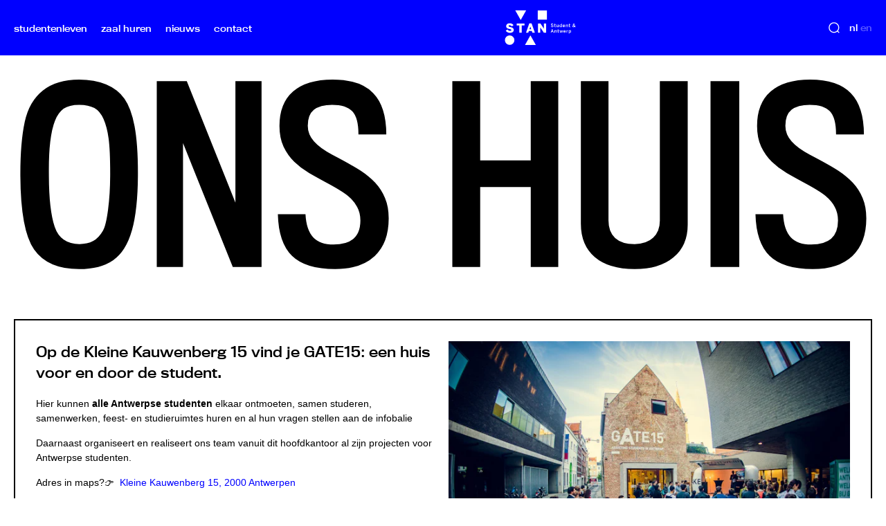

--- FILE ---
content_type: text/html; charset=UTF-8
request_url: https://www.stanstan.be/ons-huis/
body_size: 14594
content:
	<!doctype html>
<html lang="nl" class="no-js">
	<head>
		<meta charset="utf-8">
		<meta name="viewport" content="width=device-width, initial-scale=1">

		<link rel="stylesheet" href="https://wp-static.assets.sh/QWTiyH6um8yS6xwA3u2Jodz5CICVgILaKuaHvrBZHRw/assets/css/application.min.css" onerror="this.onerror=null;this.href='/wp-content/themes/stanstan/public/assets/css/application.min.css';" />

		<link rel="apple-touch-icon-precomposed" sizes="120x120" href="/wp-content/themes/stanstan/public/assets/favicons/apple-touch-icon-120x120.png" />
		<link rel="apple-touch-icon-precomposed" sizes="152x152" href="/wp-content/themes/stanstan/public/assets/favicons/apple-touch-icon-152x152.png" />
		<link rel="apple-touch-icon-precomposed" sizes="167x167" href="/wp-content/themes/stanstan/public/assets/favicons/apple-touch-icon-167x167.png" />
		<link rel="apple-touch-icon-precomposed" sizes="180x180" href="/wp-content/themes/stanstan/public/assets/favicons/apple-touch-icon-180x180.png" />
		<link rel="icon" type="image/png" sizes="16x16"   href="/wp-content/themes/stanstan/public/assets/favicons/favicon-16x16.png" />
		<link rel="icon" type="image/png" sizes="32x32"   href="/wp-content/themes/stanstan/public/assets/favicons/favicon-32x32.png" />
		<link rel="icon" type="image/png" sizes="96x96"   href="/wp-content/themes/stanstan/public/assets/favicons/favicon-96x96.png" />
		<link rel="icon" type="image/png" sizes="192x192" href="/wp-content/themes/stanstan/public/assets/favicons/android-chrome-192x192.png" />
		<link rel="icon" type="image/png" sizes="512x512" href="/wp-content/themes/stanstan/public/assets/favicons/favicon-512x512.png" />
		<link rel="mask-icon" href="/wp-content/themes/stanstan/public/assets/favicons/favicon.svg" color="#000000">
		<meta name="msapplication-TileColor"         content="#000000" />
		<meta name="msapplication-TileImage"         content="/wp-content/themes/stanstan/public/assets/favicons/mediumtile.png" />
		<meta name="msapplication-square70x70logo"   content="/wp-content/themes/stanstan/public/assets/favicons/smalltile.png" />
		<meta name="msapplication-square150x150logo" content="/wp-content/themes/stanstan/public/assets/favicons/mediumtile.png" />
		<meta name="msapplication-wide310x150logo"   content="/wp-content/themes/stanstan/public/assets/favicons/widetile.png" />
		<meta name="msapplication-square310x310logo" content="/wp-content/themes/stanstan/public/assets/favicons/largetile.png" />

				<script type="text/javascript">
			if ('customElements' in window) {
				customElements.forcePolyfill = true;
			}
		</script>
					<meta name="mrh:stage" content="production">
			<meta name="mrh:theme" content="stanstan">
			<meta name="mrh:id" content="4170">
			<meta name="mrh:browser-target" content="s2020-final">
			<meta name="mrh:bugsnag" content="55b0b6fe5f51666d8637f7072846dffa">
							<link rel="alternate" hreflang="nl" href="https://www.stanstan.be/ons-huis/">
							<link rel="alternate" hreflang="en" href="https://www.stanstan.be/en/our-house/">
								<link rel="sitemap" type="application/xml" title="Sitemap" href="/wp-sitemap.xml" />
				
<link rel="canonical" href="https://www.stanstan.be/ons-huis/">
<title>GATE15: Ons huis in Antwerpen voor en door de student | STAN</title>
<meta name="description" content="In ons huis kunnen alle Antwerpse studenten elkaar ontmoeten, samen studeren, samenwerken, feest- en studieruimtes huren en al hun vragen stellen.">
<meta name="author" content="STAN">
<meta name="publisher" content="Mr. Henry">
<meta name="copyright" content="STAN">
<meta name="robots" content="index,follow">
<meta name="distribution" content="Global">
<meta property="og:type" content="website">
<meta property="og:title" content="GATE15: Ons huis in Antwerpen voor en door de student">
<meta property="og:url" content="https://www.stanstan.be/ons-huis/">
<meta property="og:image:width" content="1200">
<meta property="og:image:height" content="630">
<meta property="og:image" content="https://wp-assets-sh.imgix.net/sites/4170/2019/08/GATE15-6.jpg?w=1200&amp;h=630&amp;auto=format%2Ccompress&amp;fit=crop&amp;crop=faces%2Centropy">
<meta property="og:site_name" content="STAN">
<meta property="og:description" content="In ons huis kunnen alle Antwerpse studenten elkaar ontmoeten, samen studeren, samenwerken, feest- en studieruimtes huren en al hun vragen stellen.">
<meta property="og:locale" content="nl_NL">


		<script>
			(function(d) {
			var config = {
				kitId: 'fys7awl',
				scriptTimeout: 3000,
				async: true
			},
			h=d.documentElement,t=setTimeout(function(){h.className=h.className.replace(/\bwf-loading\b/g,"")+" wf-inactive";},config.scriptTimeout),tk=d.createElement("script"),f=false,s=d.getElementsByTagName("script")[0],a;h.className+=" wf-loading";tk.src='https://use.typekit.net/'+config.kitId+'.js';tk.async=true;tk.onload=tk.onreadystatechange=function(){a=this.readyState;if(f||a&&a!="complete"&&a!="loaded")return;f=true;clearTimeout(t);try{Typekit.load(config)}catch(e){}};s.parentNode.insertBefore(tk,s)
			})(document);
		</script>

					<script type="text/javascript">
				// Initialize GTM dataLayer
				window.dataLayer = [];

				window.Mr = {
					gate15PlanningRombitApiDomain: "https:\/\/planning.gate15.be",
				};

				(function(w, d) {
					d.documentElement.classList.remove('no-js');
				})(window, document);
			</script>

			<script type="text/javascript" src="https://wp-static.assets.sh/QWTiyH6um8yS6xwA3u2Jodz5CICVgILaKuaHvrBZHRw/assets/js/app.s2020-final.min.js" async defer crossorigin></script>
		
		<!-- Google Tag Manager -->
		<script>(function(w,d,s,l,i){w[l]=w[l]||[];w[l].push({'gtm.start':
		new Date().getTime(),event:'gtm.js'});var f=d.getElementsByTagName(s)[0],
		j=d.createElement(s),dl=l!='dataLayer'?'&l='+l:'';j.async=true;j.src=
		'https://www.googletagmanager.com/gtm.js?id='+i+dl;f.parentNode.insertBefore(j,f);
		})(window,document,'script','dataLayer','GTM-5NZT24K');</script>
		<!-- End Google Tag Manager -->
	</head>
	<body>
		<!-- Google Tag Manager (noscript) -->
		<noscript><iframe src="https://www.googletagmanager.com/ns.html?id=GTM-5NZT24K"
		height="0" width="0" style="display:none;visibility:hidden"></iframe></noscript>
		<!-- End Google Tag Manager (noscript) -->
	
<input
	id="mobile-navigation-toggle"
	class="u-visually-hidden"
	hidden
	tabindex="-1"
	type="checkbox"
>

<input
	id="search-toggle"
	class="u-visually-hidden"
	hidden
	tabindex="-1"
	type="checkbox"
	onchange="if (this.checked) { document.getElementById('search-field').focus(); };"
>

<div class="site-header">
	<div class="site-header__wrapper wrapper">
				<div class="site-header__logo-container">
			<div class="site-header__logo">
				
				
				<a href="/" class="logo" rel="home">
					<svg style="display: none;" xmlns="http://www.w3.org/2000/svg" xmlns:xlink="http://www.w3.org/1999/xlink"><defs/><symbol id="icon-facebook" viewBox="0 0 40 40"><path d="M35.2,0.5H4.8c-2.4,0-4.3,1.9-4.3,4.3v30.3c0,2.4,1.9,4.3,4.3,4.3H20V24.3h-4.3v-5.4H20v-4.4c0-4.7,2.7-8,8.2-8h3.9v5.7 h-2.6c-2.1,0-3,1.6-3,3.1v3.6h5.6l-1.2,5.3h-4.3v15.2h8.7c2.4,0,4.3-2,4.3-4.3V4.8C39.5,2.5,37.5,0.5,35.2,0.5z"/></symbol><symbol id="icon-hamburger-close"><title>Blocks/Hamburgers/Close</title><desc>Created with Sketch.</desc><g id="Blocks/Hamburgers/Close" stroke="none" stroke-width="1" fill="none" fill-rule="evenodd"><circle id="Oval" stroke="currentColor" stroke-width="2" cx="13.5" cy="13.5" r="11.5"/><path d="M16.5,11.5 L11.3161621,16.6838379" id="Line-2" stroke="currentColor" stroke-width="2" stroke-linecap="square"/><path d="M16.5,11.5 L11.3161621,16.6838379" id="Line-2" stroke="currentColor" stroke-width="2" stroke-linecap="square" transform="translate(14.000000, 14.000000) scale(1, -1) translate(-14.000000, -14.000000)"/></g></symbol><symbol id="icon-hamburgers" viewBox="0 0 512 512"><path fill="currentColor" d="M122.88,0A122.88,122.88,0,1,0,245.76,122.88,123,123,0,0,0,122.88,0Zm0,204.8a81.92,81.92,0,1,1,81.92-81.92A82,82,0,0,1,122.88,204.8Z"/><path fill="currentColor" d="M122.88,266.24A122.88,122.88,0,1,0,245.76,389.12,123,123,0,0,0,122.88,266.24Zm0,204.8a81.92,81.92,0,1,1,81.92-81.92A82,82,0,0,1,122.88,471Z"/><path fill="currentColor" d="M389.12,245.76A122.88,122.88,0,1,0,266.24,122.88,123,123,0,0,0,389.12,245.76Zm0-204.8a81.92,81.92,0,1,1-81.92,81.92A82,82,0,0,1,389.12,41Z"/><path fill="currentColor" d="M389.12,266.24A122.88,122.88,0,1,0,512,389.12,123,123,0,0,0,389.12,266.24Zm0,204.8A81.92,81.92,0,1,1,471,389.12,82,82,0,0,1,389.12,471Z"/></symbol><symbol id="icon-instagram" viewBox="0 0 40 40"><path d="M39.4,11.9c0-1.6-0.3-3.2-0.9-4.7c-0.5-1.3-1.2-2.5-2.3-3.4c-1-1-2.1-1.8-3.4-2.3c-1.5-0.6-3.1-0.8-4.7-0.9	c-2-0.1-2.7-0.1-8-0.1s-6,0-8.1,0.1c-1.6,0-3.2,0.3-4.7,0.9C5.9,2,4.7,2.8,3.8,3.8S2,5.9,1.5,7.2c-0.6,1.5-0.8,3.1-0.9,4.7	C0.5,14,0.5,14.7,0.5,20s0,6,0.1,8.1c0,1.6,0.3,3.2,0.9,4.7c0.5,1.3,1.2,2.5,2.3,3.4c1,1,2.1,1.8,3.4,2.3c1.5,0.6,3.1,0.8,4.7,0.9	c2,0.1,2.7,0.1,8,0.1s6,0,8.1-0.1c1.6,0,3.2-0.3,4.7-0.9c2.6-1,4.7-3.1,5.7-5.7c0.6-1.5,0.8-3.1,0.9-4.7c0.1-2,0.1-2.7,0.1-8	S39.5,14,39.4,11.9z M35.9,27.9c0,1.2-0.3,2.5-0.7,3.6c-0.6,1.7-2,3.1-3.7,3.7c-1.2,0.5-2.4,0.6-3.6,0.6C25.9,36,25.2,36,20,36	s-5.9,0-7.9-0.1c-1.2,0-2.5-0.3-3.6-0.6c-0.8-0.3-1.6-0.8-2.2-1.4c-0.7-0.7-1.2-1.4-1.4-2.2c-0.5-1.2-0.7-2.4-0.7-3.6	C4,25.9,4,25.2,4,20s0-5.9,0.1-7.9c0-1.2,0.3-2.5,0.7-3.6c0.3-0.8,0.8-1.6,1.5-2.2C7,5.6,7.7,5.1,8.5,4.9c1.2-0.5,2.4-0.7,3.6-0.7	C14.1,4,14.8,4,20,4s5.9,0,7.9,0.1c1.2,0,2.5,0.3,3.6,0.7c0.8,0.3,1.6,0.8,2.2,1.4c0.6,0.6,1.2,1.4,1.4,2.2c0.5,1.2,0.6,2.4,0.6,3.6	c0.3,2.1,0.3,2.8,0.3,8S36,25.9,35.9,27.9z M20,10c-5.5,0-10,4.5-10,10s4.5,10,10,10s10-4.5,10-10S25.5,10,20,10z M20,26.5	c-3.6,0-6.5-2.9-6.5-6.5s2.9-6.5,6.5-6.5s6.5,2.9,6.5,6.5S23.6,26.5,20,26.5z M32.7,9.6c0,1.3-1,2.3-2.3,2.3s-2.3-1-2.3-2.3	s1-2.3,2.3-2.3l0,0C31.7,7.3,32.7,8.3,32.7,9.6z"/></symbol><symbol id="icon-linkedin" viewBox="0 0 512 512"><path d="m436.2,436.31h-75.8v-118.81c0-28.33-.57-64.8-39.54-64.8s-45.54,30.83-45.54,62.72v120.89h-75.83v-244.31h72.82v33.28h1c10.18-19.17,34.93-39.45,71.91-39.45,76.8,0,91.02,50.57,91.02,116.37v134.12h-.03ZM113.86,158.58c-5.79,0-11.52-1.13-16.87-3.34-5.35-2.21-10.21-5.46-14.3-9.55-4.09-4.09-7.33-8.95-9.54-14.3-2.21-5.35-3.34-11.08-3.33-16.87,0-8.71,2.59-17.22,7.44-24.46,4.84-7.24,11.72-12.88,19.77-16.2,8.05-3.33,16.9-4.19,25.44-2.49,8.54,1.7,16.38,5.9,22.54,12.07,6.15,6.16,10.34,14.01,12.04,22.55,1.69,8.54.82,17.4-2.52,25.44-3.34,8.04-8.99,14.92-16.23,19.75-7.24,4.83-15.76,7.41-24.47,7.4h.03Zm38,277.73h-76.03v-244.31h76.06v244.31h-.03ZM474.17,0H37.8C16.87,0,0,16.5,0,36.89v438.22c0,20.39,16.9,36.89,37.77,36.89h436.28c20.88,0,37.94-16.5,37.94-36.89V36.89C512,16.5,494.93,0,474.06,0h.11Z"/></symbol><symbol id="icon-logo" viewBox="0 0 1046.087 512"><g fill="currentColor"><g><path d="M346.0643,329.6227l8.8418-25.4165H397.82l8.2891,25.4165h37.2043L395.0583,192.774H360.8L312.543,329.6227ZM376.64,240.294h.3685l12.5248,37.7571H363.5619Z"/><polygon points="523.798 330.084 523.798 253.833 524.166 253.833 576.29 330.084 610.364 330.084 610.364 193.789 576.659 193.789 576.659 270.226 576.29 270.226 526.377 193.789 490.092 193.789 490.092 330.084 523.798 330.084"/><polygon points="249.874 329.623 249.874 223.902 289.105 223.902 289.105 193.327 173.807 193.327 173.807 223.902 213.038 223.902 213.038 329.623 249.874 329.623"/><g><path d="M73.7012,332.2013c41.9945,0,57.2813-21.5491,57.2813-43.2825,0-30.5752-29.8383-37.39-52.1244-42.7315-13.446-3.3146-24.1285-6.6292-24.1285-15.6552,0-6.4467,5.3413-9.9455,15.8412-9.9455,11.7862,0,25.048,7.9188,32.6,17.1291L127.85,217.4545c-10.8667-13.26-28.18-26.7061-57.0953-26.7061-30.9437,0-51.94,15.2867-51.94,43.1,0,30.9419,29.654,36.6516,51.94,42.3613,13.4443,3.3146,24.3109,6.6309,24.3109,15.2867,0,8.4733-8.4715,11.7879-19.7067,11.7879-14.183,0-27.6273-7.55-35.7321-20.6279L12.3683,299.6013c11.6037,18.6012,30.2067,32.6,61.3329,32.6"/><path d="M70.3431,510.7256A70.3431,70.3431,0,1,0,0,440.3825a70.342,70.342,0,0,0,70.3431,70.3431"/></g><polygon points="458.073 512 377.634 369.442 297.191 512 458.073 512"/><polygon points="153.486 0 233.925 142.558 314.368 0 153.486 0"/><rect x="486.0816" y="1.2751" width="135.6327" height="135.6327"/></g><path d="M952.78,344.156V326.2592a14.0164,14.0164,0,0,0,10.5119,4.6247c9.4014,0,15.6865-6.2117,15.6865-18.9286,0-12.7221-6.1489-19.0072-14.508-19.0072a14.8413,14.8413,0,0,0-11.69,5.5257V293.64h-8.49V344.156Zm8.6473-20.0338A11.2187,11.2187,0,0,1,952.78,319.56V304.8322c2.0061-2.42,5.3947-4.6353,8.9249-4.6353,5.4628,0,8.7782,4.08,8.7782,11.8265,0,8.1549-2.6241,12.0988-9.0558,12.0988m-41.6126,6.2118V307.1106c2.42-3.9387,5.8766-6.4947,11.3342-6.4947.487,0,1.87.0681,2.2835.1362l.2724-7.804h-.55c-6.9817,0-10.92,3.0378-13.2039,6.6989h-.1362V293.64h-8.49V330.334Zm-45.41-21.9036c.8327-6.2222,4.6352-8.5791,8.7833-8.5791,5.1172,0,7.8826,2.9749,8.37,8.5791Zm9.061,22.663a19.7992,19.7992,0,0,0,15.4089-6.6255l-4.4886-4.4258a13.2864,13.2864,0,0,1-10.297,4.29c-5.3948,0-9.4749-2.9068-9.8205-9.5481h25.088v-2.0008c0-14.9323-7.8721-19.8347-16.1-19.8347-7.6049,0-17.483,5.1119-17.483,19.0753,0,13.4815,8.4954,19.07,17.6926,19.07m-56.9483-.7594,6.6307-25.4966h.1415l6.6307,25.4966h7.9507L858.7867,293.64h-7.7411l-4.1429,15.4823c-1.1732,4.0067-1.7965,6.6308-2.9017,11.397H843.86c-1.0371-4.6982-1.6552-7.4584-2.8336-11.5384L836.9513,293.64h-6.9084l-3.8706,15.0633c-1.1784,4.2162-1.7965,6.8455-2.9016,11.816h-.1414c-.969-4.6982-1.66-7.5317-2.7655-11.6746L816.3571,293.64H807.72l10.92,36.6945Zm-32.63.4819a41.7448,41.7448,0,0,0,6.2221-.4819V323.64a14.0517,14.0517,0,0,1-3.6662.4818c-4.2163,0-5.3895-1.5922-5.3895-5.5309V300.4064h9.47V293.64h-9.47v-12.785h-8.4954V293.64h-6.3584v6.7669h6.3584v20.3271c0,6.6308,2.0061,10.0824,11.329,10.0824m-51.8364-.4819V304.7589c3.1111-2.9017,6.2222-4.7662,9.9566-4.7662,3.8758,0,5.5309,2.0741,5.5309,6.0808v24.26h8.4953V303.659c0-7.2593-4.1429-10.7109-10.8417-10.7109-6.0861,0-10.3757,3.3835-13.1411,6.5627V293.64H733.556V330.334Zm-56.1837,0,4.2163-12.1669H709.5l4.1482,12.1669h8.8411L704.3879,278.99h-8.5006L677.781,330.334Zm13.9583-40.5023h.1361l6.9817,20.7409H692.7081Z"/><path d="M1015.6829,248.3621c6.636,0,11.4074-1.7965,15.2728-4.7609,4.5566,3.1058,9.1186,4.3471,15.1313,4.4833v-7.1074a17.0853,17.0853,0,0,1-9.8152-3.1792,38.54,38.54,0,0,0,5.9446-16.3884h-7.5316a29.2528,29.2528,0,0,1-4.143,12.24,90.5512,90.5512,0,0,1-6.9083-7.9506q-2.1762-2.6947-3.7344-4.981c6.5679-3.3154,12.23-7.3954,12.23-14.7909,0-5.599-3.7973-10.6376-12.23-10.6376-9.1239,0-13.403,6.0756-13.403,12.57a23.924,23.924,0,0,0,3.31,11.4755c-6.3583,3.1845-11.8159,7.4688-11.8159,15.42,0,7.8773,6.4946,13.6072,17.6926,13.6072m.7593-6.9031c-6.1541,0-9.82-2.4879-9.82-7.8093,0-3.7344,2.5611-6.7774,6.3637-9.1972,1.2465,1.7965,2.6293,3.593,4.2162,5.599a89.3981,89.3981,0,0,0,8.0921,9.1239,15.29,15.29,0,0,1-8.8516,2.2836m.55-25.439a17.3788,17.3788,0,0,1-2.5559-8.642c0-3.8706,2.21-5.5309,5.599-5.5309a4.5737,4.5737,0,0,1,4.7766,4.7715c0,4.4938-3.462,6.9817-7.82,9.4014m-55.9846,31.86a41.6158,41.6158,0,0,0,6.2223-.487V240.7a13.83,13.83,0,0,1-3.6663.4819c-4.2163,0-5.3895-1.587-5.3895-5.5309V217.4656h9.47v-6.7617h-9.47v-12.79h-8.49v12.79h-6.3584v6.7617h6.3584v20.3271c0,6.636,2.0007,10.0875,11.3236,10.0875m-51.8363-.487v-25.57c3.1111-2.9069,6.2222-4.7715,9.9566-4.7715,3.8758,0,5.5362,2.0741,5.5362,6.0809v24.2605h8.49v-26.67c0-7.2593-4.1429-10.7109-10.8418-10.7109-6.0861,0-10.3756,3.3835-13.1411,6.5575v-5.8661h-8.49v36.6893Zm-45.478-21.8984c.8328-6.2275,4.6353-8.5792,8.7834-8.5792,5.1172,0,7.8826,2.975,8.3645,8.5792Zm9.0611,22.6578a19.8,19.8,0,0,0,15.409-6.6255l-4.4887-4.4258a13.2981,13.2981,0,0,1-10.3023,4.29c-5.3895,0-9.47-2.9069-9.8153-9.5481h25.0881V229.842c0-14.9271-7.8721-19.83-16.1-19.83-7.6049,0-17.483,5.1066-17.483,19.07,0,13.4816,8.4953,19.07,17.6926,19.07m-49.8356-.2043a14.6323,14.6323,0,0,0,11.6849-5.5256,13.7989,13.7989,0,0,0,.8276,4.9705h8.773c-.8276-1.8646-1.1051-4.562-1.1051-8.9825V196.2586h-8.4955v18.3787a14.0046,14.0046,0,0,0-10.5065-4.6248c-9.4015,0-15.6866,6.4213-15.6866,19.1329,0,12.7273,6.1437,18.8029,14.5082,18.8029m2.7654-6.9712c-5.4628,0-8.7834-3.8758-8.7834-11.617,0-8.16,2.6292-12.3083,9.061-12.3083a11.2007,11.2007,0,0,1,8.6419,4.562v14.7281c-2.0059,2.42-5.3894,4.6352-8.9195,4.6352m-51.2865,7.1074a18.2112,18.2112,0,0,0,13.4187-5.6618v4.9705h8.5582V210.7039h-8.5582v25.5018c-3.1164,2.8335-6.2275,4.7714-9.9619,4.7714s-5.4628-1.87-5.4628-5.9446V210.7039h-8.5582V237.028c0,7.2593,4.1429,11.0565,10.5642,11.0565m-28.2672-.2043a41.4727,41.4727,0,0,0,6.217-.487V240.7a13.7584,13.7584,0,0,1-3.6611.4819c-4.2163,0-5.3895-1.587-5.3895-5.5309V217.4656h9.47v-6.7617h-9.47v-12.79h-8.4953v12.79h-6.3585v6.7617h6.3585v20.3271c0,6.636,2.006,10.0875,11.3289,10.0875m-46.3736.4819c12.1669,0,19.28-6.5575,19.28-14.9219,0-9.6109-7.736-12.79-17.4151-15.6237-8.3644-2.4878-12.0307-4.08-12.0307-8.8515,0-3.7292,3.2526-5.8032,8.92-5.8032a14.1622,14.1622,0,0,1,12.9316,7.4635l6.28-4.3524c-3.1059-6.0128-9.0453-10.9833-19.1382-10.9833-10.37,0-17.483,5.73-17.483,14.44,0,9.7471,7.94,12.4445,17.8288,15.3461,8.4325,2.4879,11.6117,4.5619,11.6117,8.9877,0,4.63-4.2162,6.636-10.4385,6.636-6.3637,0-11.0618-2.9016-14.1-8.92l-6.84,3.5982c3.2473,7.7359,10.428,12.984,20.5942,12.984"/></g></symbol><symbol id="icon-magnifier" viewBox="0 0 512 512"><path fill="currentColor" d="M511.13,480.53l-71.87-71.45A248.82,248.82,0,0,0,248.89,0a248.92,248.92,0,0,0-176,424.91A248.45,248.45,0,0,0,411.45,437.1l71.84,71.43ZM100.81,397c-81.65-81.66-81.65-214.52,0-296.18a209.66,209.66,0,0,1,296.17,0c81.64,81.66,81.64,214.52,0,296.18S182.48,478.64,100.81,397Z"/></symbol><symbol id="icon-pizza" viewBox="0 0 512 512"><path fill="currentColor" d="M115.4 167.9c-17.4 0-31.5-14.1-31.5-31.5s14.1-31.5 31.5-31.5 31.5 14.1 31.5 31.5-14.1 31.4-31.5 31.5zm0-54.6c-12.7 0-23.1 10.3-23.1 23.1s10.3 23.1 23.1 23.1 23.1-10.3 23.1-23.1c0-12.7-10.3-23.1-23.1-23.1zM318.2 256c-15.1 0-27.3-12.2-27.3-27.3 0-15.1 12.2-27.3 27.3-27.3 15.1 0 27.3 12.2 27.3 27.3 0 15.1-12.2 27.3-27.3 27.3zm0-47.3c-11 0-20 9-20 20s9 20 20 20 20-9 20-20-9-20-20-20zM113.3 306.4c-25.5 0-46.2-20.7-46.2-46.2S87.8 214 113.3 214s46.2 20.7 46.2 46.2c-.1 25.5-20.7 46.1-46.2 46.2zm0-84c-20.9 0-37.8 16.9-37.8 37.8s17 37.8 37.8 37.8c20.9 0 37.8-16.9 37.8-37.8s-16.9-37.8-37.8-37.8zM280.8 449.5c-25.5 0-46.2-20.7-46.2-46.2 0-25.5 20.7-46.2 46.2-46.2 25.5 0 46.2 20.7 46.2 46.2-.1 25.6-20.7 46.2-46.2 46.2zm0-83.9c-20.9 0-37.8 16.9-37.8 37.8s16.9 37.8 37.8 37.8 37.8-16.9 37.8-37.8c-.1-20.9-17-37.8-37.8-37.8zM428.1 251.8c-25.5 0-46.2-20.7-46.2-46.2s20.7-46.2 46.2-46.2 46.2 20.7 46.2 46.2c0 25.5-20.7 46.2-46.2 46.2zm0-83.9c-20.9 0-37.8 16.9-37.8 37.8s16.9 37.8 37.8 37.8 37.8-16.9 37.8-37.8-16.9-37.8-37.8-37.8zM172.1 442.8c-8.1 0-14.7-6.6-14.7-14.7s6.6-14.7 14.7-14.7 14.7 6.6 14.7 14.7c-.1 8.1-6.6 14.6-14.7 14.7zm0-25.2c-5.8 0-10.5 4.7-10.5 10.5s4.7 10.5 10.5 10.5 10.5-4.7 10.5-10.5-4.7-10.5-10.5-10.5zM200.7 335.9l21.4-110.2 87.2 70.7-108.6 39.5zm26.9-94.9l-15.9 82 80.7-29.4-64.8-52.6zM361.4 134.8l-36.8-45.4L382 78.3l-20.6 56.5zM339.9 95l18.7 23L369 89.3 339.9 95zM103.6 403.4L83 346.8l57.4 11.1-36.8 45.5zM96 357.9l10.4 28.7 18.7-23-29.1-5.7z"/><path fill="currentColor" d="M172.1 444.9c-9.3 0-16.8-7.5-16.8-16.8s7.5-16.8 16.8-16.8 16.8 7.5 16.8 16.8c-.1 9.2-7.6 16.7-16.8 16.8zm0-25.2c-4.6 0-8.4 3.8-8.4 8.4 0 4.6 3.8 8.4 8.4 8.4 4.6 0 8.4-3.8 8.4-8.4 0-4.7-3.8-8.4-8.4-8.4zM272.7 137.7L193.8 109l28.7-78.9 78.9 28.7-28.7 78.9zM204.6 104l63.1 23 23-63.1-63.1-23-23 63.1zM434.7 374.3l-62-10.9 10.9-62 62 10.9-10.9 62zm-52.3-17.7l45.5 8 8-45.5-45.5-8-8 45.5z"/></symbol><symbol id="icon-youtube" viewBox="0 0 40 40"><path d="M38.6,10.6c-0.4-1.7-1.8-3-3.5-3.5C32.1,6.4,20,6.4,20,6.4S7.8,6.4,4.7,7.2c-1.7,0.4-3,1.8-3.5,3.5c-0.8,3-0.8,9.3-0.8,9.3	s0,6.3,0.8,9.4c0.4,1.7,1.8,3,3.5,3.5c3,0.8,15.2,0.8,15.2,0.8s12.2,0,15.2-0.8c1.7-0.4,3-1.8,3.5-3.5c0.8-3,0.8-9.4,0.8-9.4	S39.5,13.7,38.6,10.6z M16.1,25.8V14.2L26.2,20L16.1,25.8z"/></symbol></svg><svg class="icon icon-logo"><use xlink:href="#icon-logo" /></svg>
				</a>
			</div>
		</div>

		<div class="site-header__actions-container">
			
			<div class="site-header__search">
				<form action="/" class="search">
					<div class="search__fields">
						<input id="search-field" class="search__input" type="text" name="s" placeholder="Op zoek naar antwoorden?" required>
					</div>

					<label class="search__label" for="search-toggle"></label>
					<input class="search__submit" type="submit">
				</form>
			</div>

						<label for="mobile-navigation-toggle" class="site-header__mobile-navigation-toggle">
				<div class="mobile-navigation-toggle">
					<span class="mobile-navigation-toggle__hamburger">
						<svg class="icon icon-hamburgers"><use xlink:href="#icon-hamburgers" /></svg>
					</span>

					<span class="mobile-navigation-toggle__close">
						<svg class="icon icon-hamburger-close"><use xlink:href="#icon-hamburger-close" /></svg>
					</span>
				</div>
			</label>

										<nav class="site-header__language-list" aria-label="Languages">
					<ul class="language-list">
																																			
							<li class="language-list__item language-list__item--active">
								<a href="/ons-huis/" class="language-list__link" aria-label="Nederlands">
									nl
								</a>
							</li>
																				
							<li class="language-list__item">
								<a href="/en/our-house/" class="language-list__link" aria-label="English">
									en
								</a>
							</li>
											</ul>
				</nav>
					</div>

				<div class="site-header__primary-navigation-container">
			<nav class="site-header__primary-navigation" aria-label="Primary">
				<ul class="primary-navigation">
			<li class="primary-navigation__item menu-item menu-item-type-post_type menu-item-object-page menu-item-1032">
			<a class="primary-navigation__link" href="https://www.stanstan.be/studentenleven/">
				studentenleven
			</a>
		</li>
			<li class="primary-navigation__item menu-item menu-item-type-post_type menu-item-object-page menu-item-1959">
			<a class="primary-navigation__link" href="https://www.stanstan.be/zaal-huren/">
				zaal huren
			</a>
		</li>
			<li class="primary-navigation__item menu-item menu-item-type-post_type_archive menu-item-object-news_article menu-item-1232">
			<a class="primary-navigation__link" href="https://www.stanstan.be/nieuws/">
				nieuws
			</a>
		</li>
			<li class="primary-navigation__item menu-item menu-item-type-post_type menu-item-object-page menu-item-266">
			<a class="primary-navigation__link" href="https://www.stanstan.be/over-ons/contact/">
				contact
			</a>
		</li>
	</ul>
			</nav>
		</div>

				<div class="site-header__footer-navigation">
			<div class="navigation-overview">
	<div class="wrapper">
		<div class="navigation-overview__wrapper">
			<div class="navigation-overview__column navigation-overview__column--nav">
								<div class="navigation-overview__about-navigation-container">
					<p class="navigation-overview__title type-e">
						Stan
					</p>

											<nav class="navigation-overview__about-navigation" aria-label="About">
							<ul class="navigation-list">
																	<li class="navigation-list__item menu-item menu-item-type-post_type menu-item-object-page menu-item-1037">
										<a href="https://www.stanstan.be/over-ons/team/" class="navigation-list__link">
											Ons team
										</a>
									</li>
																	<li class="navigation-list__item menu-item menu-item-type-post_type menu-item-object-page menu-item-1034">
										<a href="https://www.stanstan.be/over-ons/" class="navigation-list__link">
											Over ons
										</a>
									</li>
																	<li class="navigation-list__item menu-item menu-item-type-post_type menu-item-object-page menu-item-1035">
										<a href="https://www.stanstan.be/over-ons/werken-bij-stan/" class="navigation-list__link">
											Werken bij STAN
										</a>
									</li>
																	<li class="navigation-list__item menu-item menu-item-type-post_type menu-item-object-page menu-item-3598">
										<a href="https://www.stanstan.be/samenwerken/" class="navigation-list__link">
											Samenwerken
										</a>
									</li>
																	<li class="navigation-list__item menu-item menu-item-type-post_type menu-item-object-page menu-item-1036">
										<a href="https://www.stanstan.be/over-ons/contact/" class="navigation-list__link">
											Contact
										</a>
									</li>
																	<li class="navigation-list__item menu-item menu-item-type-post_type menu-item-object-page menu-item-6179">
										<a href="https://www.stanstan.be/perscontact/" class="navigation-list__link">
											Perscontact
										</a>
									</li>
															</ul>
						</nav>
									</div>

								<div class="navigation-overview__projects-navigation-container">
					<p class="navigation-overview__title type-e">
						Projecten
					</p>

											<nav class="navigation-overview__projects-navigation" aria-label="Projects">
							<ul class="navigation-list">
																	<li class="navigation-list__item menu-item menu-item-type-post_type menu-item-object-project menu-item-1555">
										<a href="https://www.stanstan.be/projecten/studay/" class="navigation-list__link">
											StuDay
										</a>
									</li>
																	<li class="navigation-list__item menu-item menu-item-type-post_type menu-item-object-project menu-item-1556">
										<a href="https://www.stanstan.be/projecten/study360/" class="navigation-list__link">
											STUDY360
										</a>
									</li>
																	<li class="navigation-list__item menu-item menu-item-type-post_type menu-item-object-project menu-item-1553">
										<a href="https://www.stanstan.be/projecten/kotweb/" class="navigation-list__link">
											Kotweb
										</a>
									</li>
																	<li class="navigation-list__item menu-item menu-item-type-post_type menu-item-object-project menu-item-9809">
										<a href="https://www.stanstan.be/projecten/cabin/" class="navigation-list__link">
											CABIN
										</a>
									</li>
																	<li class="navigation-list__item menu-item menu-item-type-post_type menu-item-object-project menu-item-1551">
										<a href="https://www.stanstan.be/projecten/stuvent/" class="navigation-list__link">
											Stuvent
										</a>
									</li>
																	<li class="navigation-list__item menu-item menu-item-type-post_type menu-item-object-project menu-item-9150">
										<a href="https://www.stanstan.be/projecten/het-grote-antwerpse-studentenonderzoek-2023/" class="navigation-list__link">
											Studentenonderzoek
										</a>
									</li>
																	<li class="navigation-list__item menu-item menu-item-type-custom menu-item-object-custom menu-item-69">
										<a href="/projecten/" class="navigation-list__link">
											Meer...
										</a>
									</li>
															</ul>
						</nav>
									</div>
			</div>

						<div class="navigation-overview__column">
				<p class="navigation-overview__title type-e">
					Contact
				</p>

									<div class="navigation-overview__general-information">
													<div class="navigation-overview__general-information__column navigation-overview__general-information__column--max-width">
								<p>Je vindt ons in GATE15<br />
Kleine Kauwenberg 15<br />
2000 Antwerpen<br />
T +32 3 292 31 70<br />
E <a href="mailto:hello@stanstan.be">hello@stanstan.be</a></p>

							</div>
						
													<div class="navigation-overview__general-information__column">
								<p><a href="/ons-huis/">Alle bewoners van GATE15</a></p>
<p><a href="/over-ons/contact/">Openingsuren</a></p>

							</div>
											</div>
				
									
					<div class="navigation-overview__subscribe">
						<form class="js-cm-form" action="https://www.createsend.com/t/subscribeerror?description=" method="post" data-id="2BE4EF332AA2E32596E38B640E9056198292696BD11DBCA21DFA063075D46CFE251DA771ADE51E932373F997DFEE81331FE0FC1BBAD3D3A1C4CD0AA834A26E9B">
							<input name="cm-fo-jritkdh" type="hidden" value="2827703">

							<h3 class="navigation-overview__title type-e">
								Inschrijven op nieuwsbrief
							</h3>

							<div class="form__group">
								<label class="form__label" for="email-subscribe-a1">
									E-mailadres
								</label>

								<input
									aria-label="E-mailadres"
									autocomplete="Email"
									class="navigation-overview__subscribe__email form__field js-cm-email-input qa-input-email"
									id="email-subscribe-a1"
									maxlength="200"
									name="cm-ydjjhud-ydjjhud"
									placeholder="E-mailadres"
									type="email"
									required
								>
							</div>

							<button class="navigation-overview__subscribe__button button" type="submit">
								Inschrijven
							</button>
						</form>
					</div>

					<script type="text/javascript" src="https://js.createsend1.com/javascript/copypastesubscribeformlogic.js"></script>
							</div>

			<div class="navigation-overview__column navigation-overview__column--meta">
								<div class="navigation-overview__partners-container">
					<p class="navigation-overview__title type-e">
						Stan
					</p>

											<div class="navigation-overview__partners">
															
									
																																					
									
										<a class="navigation-overview__partners__item" href="https://www.antwerpen.be/nl/home" target="_blank" rel="noopener noreferrer">
																																													
											<img src="https://wp-assets-sh.imgix.net/sites/4170/2020/06/stadlogoproberen.png?h=50&fit=clip&auto=format%2Ccompress&q=60&fm=png"
												srcset="https://wp-assets-sh.imgix.net/sites/4170/2020/06/stadlogoproberen.png?h=50&fit=clip&auto=format%2Ccompress&q=60&fm=png 1x,
														https://wp-assets-sh.imgix.net/sites/4170/2020/06/stadlogoproberen.png?h=100&fit=clip&auto=format%2Ccompress&q=60&fm=png 2x"
												sizes="49px"
												alt="">
										</a>

																																
									
																																					
									
										<a class="navigation-overview__partners__item" href="https://amacademy.be/" target="_blank" rel="noopener noreferrer">
																																													
											<img src="https://wp-assets-sh.imgix.net/sites/4170/2023/05/antwerp-maritime-academy.png?h=30&fit=clip&auto=format%2Ccompress&q=60&fm=png"
												srcset="https://wp-assets-sh.imgix.net/sites/4170/2023/05/antwerp-maritime-academy.png?h=30&fit=clip&auto=format%2Ccompress&q=60&fm=png 1x,
														https://wp-assets-sh.imgix.net/sites/4170/2023/05/antwerp-maritime-academy.png?h=60&fit=clip&auto=format%2Ccompress&q=60&fm=png 2x"
												sizes="39px"
												alt="">
										</a>

																																
									
																																					
									
										<a class="navigation-overview__partners__item" href="https://www.ap.be/" target="_blank" rel="noopener noreferrer">
																																													
											<img src="https://wp-assets-sh.imgix.net/sites/4170/2023/05/AP_logo_staand_wit_rgb.png?h=30&fit=clip&auto=format%2Ccompress&q=60&fm=png"
												srcset="https://wp-assets-sh.imgix.net/sites/4170/2023/05/AP_logo_staand_wit_rgb.png?h=30&fit=clip&auto=format%2Ccompress&q=60&fm=png 1x,
														https://wp-assets-sh.imgix.net/sites/4170/2023/05/AP_logo_staand_wit_rgb.png?h=60&fit=clip&auto=format%2Ccompress&q=60&fm=png 2x"
												sizes="51px"
												alt="">
										</a>

																																
									
																																					
									
										<a class="navigation-overview__partners__item" href="https://www.kdg.be/" target="_blank" rel="noopener noreferrer">
																																													
											<img src="https://wp-assets-sh.imgix.net/sites/4170/2019/09/kdglogowit.png?h=30&fit=clip&auto=format%2Ccompress&q=60&fm=png"
												srcset="https://wp-assets-sh.imgix.net/sites/4170/2019/09/kdglogowit.png?h=30&fit=clip&auto=format%2Ccompress&q=60&fm=png 1x,
														https://wp-assets-sh.imgix.net/sites/4170/2019/09/kdglogowit.png?h=60&fit=clip&auto=format%2Ccompress&q=60&fm=png 2x"
												sizes="39px"
												alt="">
										</a>

																																
									
																																					
									
										<a class="navigation-overview__partners__item" href="https://www.kuleuven.be/antwerpen" target="_blank" rel="noopener noreferrer">
																																													
											<img src="https://wp-assets-sh.imgix.net/sites/4170/2024/02/KULEUVEN_ANTW_-_LOGO.png?h=30&fit=clip&auto=format%2Ccompress&q=60&fm=png"
												srcset="https://wp-assets-sh.imgix.net/sites/4170/2024/02/KULEUVEN_ANTW_-_LOGO.png?h=30&fit=clip&auto=format%2Ccompress&q=60&fm=png 1x,
														https://wp-assets-sh.imgix.net/sites/4170/2024/02/KULEUVEN_ANTW_-_LOGO.png?h=60&fit=clip&auto=format%2Ccompress&q=60&fm=png 2x"
												sizes="123px"
												alt="">
										</a>

																																
									
																																					
									
										<a class="navigation-overview__partners__item" href="https://www.thomasmore.be/" target="_blank" rel="noopener noreferrer">
																																													
											<img src="https://wp-assets-sh.imgix.net/sites/4170/2023/05/Thomas-More-logo_wit_web.png?h=30&fit=clip&auto=format%2Ccompress&q=60&fm=png"
												srcset="https://wp-assets-sh.imgix.net/sites/4170/2023/05/Thomas-More-logo_wit_web.png?h=30&fit=clip&auto=format%2Ccompress&q=60&fm=png 1x,
														https://wp-assets-sh.imgix.net/sites/4170/2023/05/Thomas-More-logo_wit_web.png?h=60&fit=clip&auto=format%2Ccompress&q=60&fm=png 2x"
												sizes="75px"
												alt="">
										</a>

																																
									
																																					
									
										<a class="navigation-overview__partners__item" href="https://www.uantwerpen.be/nl" target="_blank" rel="noopener noreferrer">
																																													
											<img src="https://wp-assets-sh.imgix.net/sites/4170/2021/06/UA-hor-1-nl-white.png?h=30&fit=clip&auto=format%2Ccompress&q=60&fm=png"
												srcset="https://wp-assets-sh.imgix.net/sites/4170/2021/06/UA-hor-1-nl-white.png?h=30&fit=clip&auto=format%2Ccompress&q=60&fm=png 1x,
														https://wp-assets-sh.imgix.net/sites/4170/2021/06/UA-hor-1-nl-white.png?h=60&fit=clip&auto=format%2Ccompress&q=60&fm=png 2x"
												sizes="105px"
												alt="">
										</a>

																														</div>
									</div>

								<div class="navigation-overview__social-navigation-container">
					<p class="navigation-overview__title type-e">
						Follow us
					</p>

											<nav class="navigation-overview__social-navigation" aria-label="Follow us">
							<ul class="social-navigation">
																	<li class="social-navigation__item">
										<a
											class="social-navigation__link"
											href="https://www.facebook.com/STANantwerp/"
											rel="noopener noreferrer"
											target="_blank"
										>
											<svg class="icon icon-facebook"><use xlink:href="#icon-facebook" /></svg>
										</a>
									</li>
								
																	<li class="social-navigation__item">
										<a
											class="social-navigation__link"
											href="https://www.instagram.com/stanantwerp/"
											rel="noopener noreferrer"
											target="_blank"
										>
											<svg class="icon icon-instagram"><use xlink:href="#icon-instagram" /></svg>
										</a>
									</li>
								
																	<li class="social-navigation__item">
										<a
											class="social-navigation__link"
											href="https://www.youtube.com/channel/UCahUX7cFTMlrRAZ3dqxRBBg?view_as=subscriber"
											rel="noopener noreferrer"
											target="_blank"
										>
											<svg class="icon icon-youtube"><use xlink:href="#icon-youtube" /></svg>
										</a>
									</li>
								
																	<li class="social-navigation__item">
										<a
											class="social-navigation__link"
											href="https://www.linkedin.com/company/stanantwerp/"
											rel="noopener noreferrer"
											target="_blank"
										>
											<svg class="icon icon-linkedin"><use xlink:href="#icon-linkedin" /></svg>
										</a>
									</li>
															</ul>
						</nav>
									</div>
			</div>
		</div>
	</div>
</div>
		</div>
	</div>
</div>

<div class="l-site-container">
	<main class="l-site-container__content">
			<h1 class="u-visually-hidden">
		Ruimtes
	</h1>

						<div class="row">
			<div class="wrapper">
										<div class="big-text theme-text-color-black">
		<svg class="big-text__svg" viewBox="0 0 2937 760">
			<text
				xmlns="http://www.w3.org/2000/svg"
				class="big-text__svg__text"
				x="50%"
				y="57%"
				width="100%"
				height="100%"
				dominant-baseline="middle"
				text-anchor="middle"
				fill="currentColor"
			>
				ons huis
			</text>
		</svg>

		<p class="big-text__fallback type-a">
			ons huis
		</p>
	</div>

							</div>
		</div>
			<div class="row">
			<div class="wrapper">
										
		
								
			
	<div class="columns columns--size-2 u-frame-all-around-borders">
					<div class="columns__column">
				<div class="columns__column__inner u-frame-none">
												<div class="text theme-text-color-black">
		<h3>Op de Kleine Kauwenberg 15 vind je GATE15: een huis voor en door de student.</h3>
<p>Hier kunnen <strong>alle Antwerpse studenten</strong> elkaar ontmoeten, samen studeren, samenwerken, feest- en studieruimtes huren en al hun vragen stellen aan de infobalie</p>
<p>Daarnaast organiseert en realiseert ons team vanuit dit hoofdkantoor al zijn projecten voor Antwerpse studenten.</p>
<p>Adres in maps?👉  <a href="https://www.google.com/maps/place/GATE15/@51.2241861,4.4101069,17z/data=!3m1!4b1!4m5!3m4!1s0x47c3f655cd72e931:0xfd7849bf2e0f45ea!8m2!3d51.2241861!4d4.4122956" target="_blank" rel="noopener">Kleine Kauwenberg 15, 2000 Antwerpen</a></p>

	</div>

									</div>
			</div>
					<div class="columns__column">
				<div class="columns__column__inner u-frame-none">
												
					
	
	
	
		
					
		
	<div
		class="media"
					data-aspect-ratio="3:2"
			>
					<img srcset="https://wp-assets-sh.imgix.net/sites/4170/2021/09/JOK_2821.jpg?w=256&h=171&fit=crop&crop=faces%2Centropy&auto=format%2Ccompress&q=60 256w, https://wp-assets-sh.imgix.net/sites/4170/2021/09/JOK_2821.jpg?w=384&h=256&fit=crop&crop=faces%2Centropy&auto=format%2Ccompress&q=60 384w, https://wp-assets-sh.imgix.net/sites/4170/2021/09/JOK_2821.jpg?w=512&h=341&fit=crop&crop=faces%2Centropy&auto=format%2Ccompress&q=60 512w, https://wp-assets-sh.imgix.net/sites/4170/2021/09/JOK_2821.jpg?w=640&h=427&fit=crop&crop=faces%2Centropy&auto=format%2Ccompress&q=60 640w, https://wp-assets-sh.imgix.net/sites/4170/2021/09/JOK_2821.jpg?w=768&h=512&fit=crop&crop=faces%2Centropy&auto=format%2Ccompress&q=60 768w, https://wp-assets-sh.imgix.net/sites/4170/2021/09/JOK_2821.jpg?w=1024&h=683&fit=crop&crop=faces%2Centropy&auto=format%2Ccompress&q=60 1024w, https://wp-assets-sh.imgix.net/sites/4170/2021/09/JOK_2821.jpg?w=1280&h=853&fit=crop&crop=faces%2Centropy&auto=format%2Ccompress&q=60 1280w, https://wp-assets-sh.imgix.net/sites/4170/2021/09/JOK_2821.jpg?w=1536&h=1024&fit=crop&crop=faces%2Centropy&auto=format%2Ccompress&q=60 1536w, https://wp-assets-sh.imgix.net/sites/4170/2021/09/JOK_2821.jpg?w=1792&h=1195&fit=crop&crop=faces%2Centropy&auto=format%2Ccompress&q=60 1792w, https://wp-assets-sh.imgix.net/sites/4170/2021/09/JOK_2821.jpg?w=2304&h=1536&fit=crop&crop=faces%2Centropy&auto=format%2Ccompress&q=60 2304w" sizes="
				(min-width: 1321px) 632px,
				(min-width: 768px) calc((100vw - 20px - 20px) / 2 - 8px),
				calc(100vw - 20px - 20px)
			" src="https://wp-assets-sh.imgix.net/sites/4170/2021/09/JOK_2821.jpg?w=1024&h=683&fit=crop&crop=faces%2Centropy&auto=format%2Ccompress&q=60" class="media__asset" alt="Zicht op GATE15 en bezoekers op het plein"  />
		
		
			</div>

									</div>
			</div>
			</div>

							</div>
		</div>
			<div class="row">
			<div class="wrapper">
									<div class="grid">
													<div class="grid__item">
									
			<article class="post-teaser">
			<a href="/ons-huis/infobalie/" class="post-teaser__link">
				<div class="post-teaser__info">
					<h3 class="post-teaser__title">
						Infobalie
					</h3>

											<div class="post-teaser__excerpt">
							<p>Stel hier al je vragen over het studentenleven</p>

						</div>
									</div>

																	
										
					
	
	
	
				
											
					
		
	<div
		class="media post-teaser__thumbnail"
					data-aspect-ratio="3:2"
			>
					<img srcset="https://wp-assets-sh.imgix.net/sites/4170/2019/08/GATE15-huis-STAN-onthaal-9-1.jpg?w=256&h=171&fit=crop&crop=faces%2Centropy&auto=format%2Ccompress&q=60 256w, https://wp-assets-sh.imgix.net/sites/4170/2019/08/GATE15-huis-STAN-onthaal-9-1.jpg?w=384&h=256&fit=crop&crop=faces%2Centropy&auto=format%2Ccompress&q=60 384w, https://wp-assets-sh.imgix.net/sites/4170/2019/08/GATE15-huis-STAN-onthaal-9-1.jpg?w=512&h=341&fit=crop&crop=faces%2Centropy&auto=format%2Ccompress&q=60 512w, https://wp-assets-sh.imgix.net/sites/4170/2019/08/GATE15-huis-STAN-onthaal-9-1.jpg?w=640&h=427&fit=crop&crop=faces%2Centropy&auto=format%2Ccompress&q=60 640w, https://wp-assets-sh.imgix.net/sites/4170/2019/08/GATE15-huis-STAN-onthaal-9-1.jpg?w=768&h=512&fit=crop&crop=faces%2Centropy&auto=format%2Ccompress&q=60 768w, https://wp-assets-sh.imgix.net/sites/4170/2019/08/GATE15-huis-STAN-onthaal-9-1.jpg?w=1024&h=683&fit=crop&crop=faces%2Centropy&auto=format%2Ccompress&q=60 1024w, https://wp-assets-sh.imgix.net/sites/4170/2019/08/GATE15-huis-STAN-onthaal-9-1.jpg?w=1280&h=853&fit=crop&crop=faces%2Centropy&auto=format%2Ccompress&q=60 1280w, https://wp-assets-sh.imgix.net/sites/4170/2019/08/GATE15-huis-STAN-onthaal-9-1.jpg?w=1536&h=1024&fit=crop&crop=faces%2Centropy&auto=format%2Ccompress&q=60 1536w, https://wp-assets-sh.imgix.net/sites/4170/2019/08/GATE15-huis-STAN-onthaal-9-1.jpg?w=1792&h=1195&fit=crop&crop=faces%2Centropy&auto=format%2Ccompress&q=60 1792w, https://wp-assets-sh.imgix.net/sites/4170/2019/08/GATE15-huis-STAN-onthaal-9-1.jpg?w=2304&h=1536&fit=crop&crop=faces%2Centropy&auto=format%2Ccompress&q=60 2304w" sizes="
								(max-width: 768px) calc(50vw - 50px),
								(max-width: 1320px) calc(33vw - 80px),
								413px,
							" src="https://wp-assets-sh.imgix.net/sites/4170/2019/08/GATE15-huis-STAN-onthaal-9-1.jpg?w=1024&h=683&fit=crop&crop=faces%2Centropy&auto=format%2Ccompress&q=60" class="media__asset post-teaser__thumbnail__asset" alt=""  />
		
		
			</div>
							</a>
		</article>
								</div>
													<div class="grid__item">
									
			<article class="post-teaser">
			<a href="/ons-huis/computerruimte/" class="post-teaser__link">
				<div class="post-teaser__info">
					<h3 class="post-teaser__title">
						Computerruimte
					</h3>

											<div class="post-teaser__excerpt">
							<p>Welkom op ma tot vr tussen 9u en 17u</p>

						</div>
									</div>

																	
										
					
	
	
	
				
											
					
		
	<div
		class="media post-teaser__thumbnail"
					data-aspect-ratio="3:2"
			>
					<img srcset="https://wp-assets-sh.imgix.net/sites/4170/2019/08/GATE15-huis-STAN-onthaal-7.jpg?w=256&h=171&fit=crop&crop=faces%2Centropy&auto=format%2Ccompress&q=60 256w, https://wp-assets-sh.imgix.net/sites/4170/2019/08/GATE15-huis-STAN-onthaal-7.jpg?w=384&h=256&fit=crop&crop=faces%2Centropy&auto=format%2Ccompress&q=60 384w, https://wp-assets-sh.imgix.net/sites/4170/2019/08/GATE15-huis-STAN-onthaal-7.jpg?w=512&h=341&fit=crop&crop=faces%2Centropy&auto=format%2Ccompress&q=60 512w, https://wp-assets-sh.imgix.net/sites/4170/2019/08/GATE15-huis-STAN-onthaal-7.jpg?w=640&h=427&fit=crop&crop=faces%2Centropy&auto=format%2Ccompress&q=60 640w, https://wp-assets-sh.imgix.net/sites/4170/2019/08/GATE15-huis-STAN-onthaal-7.jpg?w=768&h=512&fit=crop&crop=faces%2Centropy&auto=format%2Ccompress&q=60 768w, https://wp-assets-sh.imgix.net/sites/4170/2019/08/GATE15-huis-STAN-onthaal-7.jpg?w=1024&h=683&fit=crop&crop=faces%2Centropy&auto=format%2Ccompress&q=60 1024w, https://wp-assets-sh.imgix.net/sites/4170/2019/08/GATE15-huis-STAN-onthaal-7.jpg?w=1280&h=853&fit=crop&crop=faces%2Centropy&auto=format%2Ccompress&q=60 1280w, https://wp-assets-sh.imgix.net/sites/4170/2019/08/GATE15-huis-STAN-onthaal-7.jpg?w=1536&h=1024&fit=crop&crop=faces%2Centropy&auto=format%2Ccompress&q=60 1536w, https://wp-assets-sh.imgix.net/sites/4170/2019/08/GATE15-huis-STAN-onthaal-7.jpg?w=1792&h=1195&fit=crop&crop=faces%2Centropy&auto=format%2Ccompress&q=60 1792w, https://wp-assets-sh.imgix.net/sites/4170/2019/08/GATE15-huis-STAN-onthaal-7.jpg?w=2304&h=1536&fit=crop&crop=faces%2Centropy&auto=format%2Ccompress&q=60 2304w" sizes="
								(max-width: 768px) calc(50vw - 50px),
								(max-width: 1320px) calc(33vw - 80px),
								413px,
							" src="https://wp-assets-sh.imgix.net/sites/4170/2019/08/GATE15-huis-STAN-onthaal-7.jpg?w=1024&h=683&fit=crop&crop=faces%2Centropy&auto=format%2Ccompress&q=60" class="media__asset post-teaser__thumbnail__asset" alt=""  />
		
		
			</div>
							</a>
		</article>
								</div>
													<div class="grid__item">
									
			<article class="post-teaser">
			<a href="/ons-huis/tarmac/" class="post-teaser__link">
				<div class="post-teaser__info">
					<h3 class="post-teaser__title">
						Tarmac
					</h3>

											<div class="post-teaser__excerpt">
							<p>Studeer- en eventruimte</p>

						</div>
									</div>

																	
										
					
	
	
	
				
											
					
		
	<div
		class="media post-teaser__thumbnail"
					data-aspect-ratio="3:2"
			>
					<img srcset="https://wp-assets-sh.imgix.net/sites/4170/2019/08/Tarmac-4.jpg?w=256&h=171&fit=crop&crop=faces%2Centropy&auto=format%2Ccompress&q=60 256w, https://wp-assets-sh.imgix.net/sites/4170/2019/08/Tarmac-4.jpg?w=384&h=256&fit=crop&crop=faces%2Centropy&auto=format%2Ccompress&q=60 384w, https://wp-assets-sh.imgix.net/sites/4170/2019/08/Tarmac-4.jpg?w=512&h=341&fit=crop&crop=faces%2Centropy&auto=format%2Ccompress&q=60 512w, https://wp-assets-sh.imgix.net/sites/4170/2019/08/Tarmac-4.jpg?w=640&h=427&fit=crop&crop=faces%2Centropy&auto=format%2Ccompress&q=60 640w, https://wp-assets-sh.imgix.net/sites/4170/2019/08/Tarmac-4.jpg?w=768&h=512&fit=crop&crop=faces%2Centropy&auto=format%2Ccompress&q=60 768w, https://wp-assets-sh.imgix.net/sites/4170/2019/08/Tarmac-4.jpg?w=1024&h=683&fit=crop&crop=faces%2Centropy&auto=format%2Ccompress&q=60 1024w, https://wp-assets-sh.imgix.net/sites/4170/2019/08/Tarmac-4.jpg?w=1280&h=853&fit=crop&crop=faces%2Centropy&auto=format%2Ccompress&q=60 1280w, https://wp-assets-sh.imgix.net/sites/4170/2019/08/Tarmac-4.jpg?w=1536&h=1024&fit=crop&crop=faces%2Centropy&auto=format%2Ccompress&q=60 1536w, https://wp-assets-sh.imgix.net/sites/4170/2019/08/Tarmac-4.jpg?w=1792&h=1195&fit=crop&crop=faces%2Centropy&auto=format%2Ccompress&q=60 1792w, https://wp-assets-sh.imgix.net/sites/4170/2019/08/Tarmac-4.jpg?w=2304&h=1536&fit=crop&crop=faces%2Centropy&auto=format%2Ccompress&q=60 2304w" sizes="
								(max-width: 768px) calc(50vw - 50px),
								(max-width: 1320px) calc(33vw - 80px),
								413px,
							" src="https://wp-assets-sh.imgix.net/sites/4170/2019/08/Tarmac-4.jpg?w=1024&h=683&fit=crop&crop=faces%2Centropy&auto=format%2Ccompress&q=60" class="media__asset post-teaser__thumbnail__asset" alt=""  />
		
		
			</div>
							</a>
		</article>
								</div>
													<div class="grid__item">
									
			<article class="post-teaser">
			<a href="/ons-huis/meet-greet/" class="post-teaser__link">
				<div class="post-teaser__info">
					<h3 class="post-teaser__title">
						Meet &amp; Greet
					</h3>

											<div class="post-teaser__excerpt">
							<p>Vergader en verzamel in de Meet &amp; Greet.</p>

						</div>
									</div>

																	
										
					
	
	
	
				
											
					
		
	<div
		class="media post-teaser__thumbnail"
					data-aspect-ratio="3:2"
			>
					<img srcset="https://wp-assets-sh.imgix.net/sites/4170/2019/07/Meet-Greet-12.jpg?w=256&h=171&fit=crop&crop=faces%2Centropy&auto=format%2Ccompress&q=60 256w, https://wp-assets-sh.imgix.net/sites/4170/2019/07/Meet-Greet-12.jpg?w=384&h=256&fit=crop&crop=faces%2Centropy&auto=format%2Ccompress&q=60 384w, https://wp-assets-sh.imgix.net/sites/4170/2019/07/Meet-Greet-12.jpg?w=512&h=341&fit=crop&crop=faces%2Centropy&auto=format%2Ccompress&q=60 512w, https://wp-assets-sh.imgix.net/sites/4170/2019/07/Meet-Greet-12.jpg?w=640&h=427&fit=crop&crop=faces%2Centropy&auto=format%2Ccompress&q=60 640w, https://wp-assets-sh.imgix.net/sites/4170/2019/07/Meet-Greet-12.jpg?w=768&h=512&fit=crop&crop=faces%2Centropy&auto=format%2Ccompress&q=60 768w, https://wp-assets-sh.imgix.net/sites/4170/2019/07/Meet-Greet-12.jpg?w=1024&h=683&fit=crop&crop=faces%2Centropy&auto=format%2Ccompress&q=60 1024w, https://wp-assets-sh.imgix.net/sites/4170/2019/07/Meet-Greet-12.jpg?w=1280&h=853&fit=crop&crop=faces%2Centropy&auto=format%2Ccompress&q=60 1280w, https://wp-assets-sh.imgix.net/sites/4170/2019/07/Meet-Greet-12.jpg?w=1536&h=1024&fit=crop&crop=faces%2Centropy&auto=format%2Ccompress&q=60 1536w, https://wp-assets-sh.imgix.net/sites/4170/2019/07/Meet-Greet-12.jpg?w=1792&h=1195&fit=crop&crop=faces%2Centropy&auto=format%2Ccompress&q=60 1792w, https://wp-assets-sh.imgix.net/sites/4170/2019/07/Meet-Greet-12.jpg?w=2304&h=1536&fit=crop&crop=faces%2Centropy&auto=format%2Ccompress&q=60 2304w" sizes="
								(max-width: 768px) calc(50vw - 50px),
								(max-width: 1320px) calc(33vw - 80px),
								413px,
							" src="https://wp-assets-sh.imgix.net/sites/4170/2019/07/Meet-Greet-12.jpg?w=1024&h=683&fit=crop&crop=faces%2Centropy&auto=format%2Ccompress&q=60" class="media__asset post-teaser__thumbnail__asset" alt=""  />
		
		
			</div>
							</a>
		</article>
								</div>
													<div class="grid__item">
									
			<article class="post-teaser">
			<a href="/ons-huis/lounge/" class="post-teaser__link">
				<div class="post-teaser__info">
					<h3 class="post-teaser__title">
						Lounge
					</h3>

											<div class="post-teaser__excerpt">
							<p>Organiseer recepties, workshops of lezingen</p>

						</div>
									</div>

																	
										
					
	
	
	
				
											
					
		
	<div
		class="media post-teaser__thumbnail"
					data-aspect-ratio="3:2"
			>
					<img srcset="https://wp-assets-sh.imgix.net/sites/4170/2019/08/GATE15-TAKEOFF-032.jpg?w=256&h=171&fit=crop&crop=faces%2Centropy&auto=format%2Ccompress&q=60 256w, https://wp-assets-sh.imgix.net/sites/4170/2019/08/GATE15-TAKEOFF-032.jpg?w=384&h=256&fit=crop&crop=faces%2Centropy&auto=format%2Ccompress&q=60 384w, https://wp-assets-sh.imgix.net/sites/4170/2019/08/GATE15-TAKEOFF-032.jpg?w=512&h=341&fit=crop&crop=faces%2Centropy&auto=format%2Ccompress&q=60 512w, https://wp-assets-sh.imgix.net/sites/4170/2019/08/GATE15-TAKEOFF-032.jpg?w=640&h=427&fit=crop&crop=faces%2Centropy&auto=format%2Ccompress&q=60 640w, https://wp-assets-sh.imgix.net/sites/4170/2019/08/GATE15-TAKEOFF-032.jpg?w=768&h=512&fit=crop&crop=faces%2Centropy&auto=format%2Ccompress&q=60 768w, https://wp-assets-sh.imgix.net/sites/4170/2019/08/GATE15-TAKEOFF-032.jpg?w=1024&h=683&fit=crop&crop=faces%2Centropy&auto=format%2Ccompress&q=60 1024w, https://wp-assets-sh.imgix.net/sites/4170/2019/08/GATE15-TAKEOFF-032.jpg?w=1280&h=853&fit=crop&crop=faces%2Centropy&auto=format%2Ccompress&q=60 1280w, https://wp-assets-sh.imgix.net/sites/4170/2019/08/GATE15-TAKEOFF-032.jpg?w=1536&h=1024&fit=crop&crop=faces%2Centropy&auto=format%2Ccompress&q=60 1536w, https://wp-assets-sh.imgix.net/sites/4170/2019/08/GATE15-TAKEOFF-032.jpg?w=1792&h=1195&fit=crop&crop=faces%2Centropy&auto=format%2Ccompress&q=60 1792w, https://wp-assets-sh.imgix.net/sites/4170/2019/08/GATE15-TAKEOFF-032.jpg?w=2304&h=1536&fit=crop&crop=faces%2Centropy&auto=format%2Ccompress&q=60 2304w" sizes="
								(max-width: 768px) calc(50vw - 50px),
								(max-width: 1320px) calc(33vw - 80px),
								413px,
							" src="https://wp-assets-sh.imgix.net/sites/4170/2019/08/GATE15-TAKEOFF-032.jpg?w=1024&h=683&fit=crop&crop=faces%2Centropy&auto=format%2Ccompress&q=60" class="media__asset post-teaser__thumbnail__asset" alt=""  />
		
		
			</div>
							</a>
		</article>
								</div>
													<div class="grid__item">
									
			<article class="post-teaser">
			<a href="/ons-huis/loket-voor-internationale-studenten/" class="post-teaser__link">
				<div class="post-teaser__info">
					<h3 class="post-teaser__title">
						Loket voor internationale studenten
					</h3>

											<div class="post-teaser__excerpt">
							<p>Regel je inschrijving en verblijfsvergunning </p>

						</div>
									</div>

																	
										
					
	
	
	
				
											
					
		
	<div
		class="media post-teaser__thumbnail"
					data-aspect-ratio="3:2"
			>
					<img srcset="https://wp-assets-sh.imgix.net/sites/4170/2019/08/Loket-vr-int-studenten-1.jpg?w=256&h=171&fit=crop&crop=faces%2Centropy&auto=format%2Ccompress&q=60 256w, https://wp-assets-sh.imgix.net/sites/4170/2019/08/Loket-vr-int-studenten-1.jpg?w=384&h=256&fit=crop&crop=faces%2Centropy&auto=format%2Ccompress&q=60 384w, https://wp-assets-sh.imgix.net/sites/4170/2019/08/Loket-vr-int-studenten-1.jpg?w=512&h=341&fit=crop&crop=faces%2Centropy&auto=format%2Ccompress&q=60 512w, https://wp-assets-sh.imgix.net/sites/4170/2019/08/Loket-vr-int-studenten-1.jpg?w=640&h=427&fit=crop&crop=faces%2Centropy&auto=format%2Ccompress&q=60 640w, https://wp-assets-sh.imgix.net/sites/4170/2019/08/Loket-vr-int-studenten-1.jpg?w=768&h=512&fit=crop&crop=faces%2Centropy&auto=format%2Ccompress&q=60 768w, https://wp-assets-sh.imgix.net/sites/4170/2019/08/Loket-vr-int-studenten-1.jpg?w=1024&h=683&fit=crop&crop=faces%2Centropy&auto=format%2Ccompress&q=60 1024w, https://wp-assets-sh.imgix.net/sites/4170/2019/08/Loket-vr-int-studenten-1.jpg?w=1280&h=853&fit=crop&crop=faces%2Centropy&auto=format%2Ccompress&q=60 1280w, https://wp-assets-sh.imgix.net/sites/4170/2019/08/Loket-vr-int-studenten-1.jpg?w=1536&h=1024&fit=crop&crop=faces%2Centropy&auto=format%2Ccompress&q=60 1536w, https://wp-assets-sh.imgix.net/sites/4170/2019/08/Loket-vr-int-studenten-1.jpg?w=1792&h=1195&fit=crop&crop=faces%2Centropy&auto=format%2Ccompress&q=60 1792w, https://wp-assets-sh.imgix.net/sites/4170/2019/08/Loket-vr-int-studenten-1.jpg?w=2304&h=1536&fit=crop&crop=faces%2Centropy&auto=format%2Ccompress&q=60 2304w" sizes="
								(max-width: 768px) calc(50vw - 50px),
								(max-width: 1320px) calc(33vw - 80px),
								413px,
							" src="https://wp-assets-sh.imgix.net/sites/4170/2019/08/Loket-vr-int-studenten-1.jpg?w=1024&h=683&fit=crop&crop=faces%2Centropy&auto=format%2Ccompress&q=60" class="media__asset post-teaser__thumbnail__asset" alt=""  />
		
		
			</div>
							</a>
		</article>
								</div>
													<div class="grid__item">
									
			<article class="post-teaser">
			<a href="/ons-huis/studentenkamers-ag-vespa/" class="post-teaser__link">
				<div class="post-teaser__info">
					<h3 class="post-teaser__title">
						Studentenkamers AG VESPA
					</h3>

											<div class="post-teaser__excerpt">
							<p>Op kot in de Kleine Kauwenberg</p>

						</div>
									</div>

																	
										
					
	
	
	
				
											
					
		
	<div
		class="media post-teaser__thumbnail"
					data-aspect-ratio="3:2"
			>
					<img srcset="https://wp-assets-sh.imgix.net/sites/4170/2019/08/AGVESPA-3.jpg?w=256&h=171&fit=crop&crop=faces%2Centropy&auto=format%2Ccompress&q=60 256w, https://wp-assets-sh.imgix.net/sites/4170/2019/08/AGVESPA-3.jpg?w=384&h=256&fit=crop&crop=faces%2Centropy&auto=format%2Ccompress&q=60 384w, https://wp-assets-sh.imgix.net/sites/4170/2019/08/AGVESPA-3.jpg?w=512&h=341&fit=crop&crop=faces%2Centropy&auto=format%2Ccompress&q=60 512w, https://wp-assets-sh.imgix.net/sites/4170/2019/08/AGVESPA-3.jpg?w=640&h=427&fit=crop&crop=faces%2Centropy&auto=format%2Ccompress&q=60 640w, https://wp-assets-sh.imgix.net/sites/4170/2019/08/AGVESPA-3.jpg?w=768&h=512&fit=crop&crop=faces%2Centropy&auto=format%2Ccompress&q=60 768w, https://wp-assets-sh.imgix.net/sites/4170/2019/08/AGVESPA-3.jpg?w=1024&h=683&fit=crop&crop=faces%2Centropy&auto=format%2Ccompress&q=60 1024w, https://wp-assets-sh.imgix.net/sites/4170/2019/08/AGVESPA-3.jpg?w=1280&h=853&fit=crop&crop=faces%2Centropy&auto=format%2Ccompress&q=60 1280w, https://wp-assets-sh.imgix.net/sites/4170/2019/08/AGVESPA-3.jpg?w=1536&h=1024&fit=crop&crop=faces%2Centropy&auto=format%2Ccompress&q=60 1536w, https://wp-assets-sh.imgix.net/sites/4170/2019/08/AGVESPA-3.jpg?w=1792&h=1195&fit=crop&crop=faces%2Centropy&auto=format%2Ccompress&q=60 1792w, https://wp-assets-sh.imgix.net/sites/4170/2019/08/AGVESPA-3.jpg?w=2304&h=1536&fit=crop&crop=faces%2Centropy&auto=format%2Ccompress&q=60 2304w" sizes="
								(max-width: 768px) calc(50vw - 50px),
								(max-width: 1320px) calc(33vw - 80px),
								413px,
							" src="https://wp-assets-sh.imgix.net/sites/4170/2019/08/AGVESPA-3.jpg?w=1024&h=683&fit=crop&crop=faces%2Centropy&auto=format%2Ccompress&q=60" class="media__asset post-teaser__thumbnail__asset" alt=""  />
		
		
			</div>
							</a>
		</article>
								</div>
											</div>

					
							</div>
		</div>
		
				<form id="garbage-form"></form>
	</main>

			<div class="l-site-container__footer">
							<div class="row">
	<div class="doormat">
					
			<div class="doormat__item">
				<div class="doormat__item__inner">
					
	
			
	<article class="doormat-teaser">
		<a href="/projecten/cabin/" class="doormat-teaser__link">
													
								
					
	
	
	
				
											
					
		
	<div
		class="media doormat-teaser__thumbnail"
					data-aspect-ratio="3:2"
			>
					<img srcset="https://wp-assets-sh.imgix.net/sites/4170/2024/08/c-CABIN-Jeroen-van-der-Wijden_klein.jpg?w=256&h=171&fit=crop&crop=faces%2Centropy&auto=format%2Ccompress&q=60 256w, https://wp-assets-sh.imgix.net/sites/4170/2024/08/c-CABIN-Jeroen-van-der-Wijden_klein.jpg?w=384&h=256&fit=crop&crop=faces%2Centropy&auto=format%2Ccompress&q=60 384w, https://wp-assets-sh.imgix.net/sites/4170/2024/08/c-CABIN-Jeroen-van-der-Wijden_klein.jpg?w=512&h=341&fit=crop&crop=faces%2Centropy&auto=format%2Ccompress&q=60 512w, https://wp-assets-sh.imgix.net/sites/4170/2024/08/c-CABIN-Jeroen-van-der-Wijden_klein.jpg?w=640&h=427&fit=crop&crop=faces%2Centropy&auto=format%2Ccompress&q=60 640w, https://wp-assets-sh.imgix.net/sites/4170/2024/08/c-CABIN-Jeroen-van-der-Wijden_klein.jpg?w=768&h=512&fit=crop&crop=faces%2Centropy&auto=format%2Ccompress&q=60 768w, https://wp-assets-sh.imgix.net/sites/4170/2024/08/c-CABIN-Jeroen-van-der-Wijden_klein.jpg?w=1024&h=683&fit=crop&crop=faces%2Centropy&auto=format%2Ccompress&q=60 1024w, https://wp-assets-sh.imgix.net/sites/4170/2024/08/c-CABIN-Jeroen-van-der-Wijden_klein.jpg?w=1280&h=853&fit=crop&crop=faces%2Centropy&auto=format%2Ccompress&q=60 1280w, https://wp-assets-sh.imgix.net/sites/4170/2024/08/c-CABIN-Jeroen-van-der-Wijden_klein.jpg?w=1536&h=1024&fit=crop&crop=faces%2Centropy&auto=format%2Ccompress&q=60 1536w, https://wp-assets-sh.imgix.net/sites/4170/2024/08/c-CABIN-Jeroen-van-der-Wijden_klein.jpg?w=1792&h=1195&fit=crop&crop=faces%2Centropy&auto=format%2Ccompress&q=60 1792w, https://wp-assets-sh.imgix.net/sites/4170/2024/08/c-CABIN-Jeroen-van-der-Wijden_klein.jpg?w=2304&h=1536&fit=crop&crop=faces%2Centropy&auto=format%2Ccompress&q=60 2304w" sizes="
							(max-width: 768px) calc(60vw - 40px),
							(max-width: 1320px) calc(33vw - 80px),
							426px,
						" src="https://wp-assets-sh.imgix.net/sites/4170/2024/08/c-CABIN-Jeroen-van-der-Wijden_klein.jpg?w=1024&h=683&fit=crop&crop=faces%2Centropy&auto=format%2Ccompress&q=60" class="media__asset doormat-teaser__thumbnail__asset" alt="Gezelschapsspel tussen 2 studenten"  />
		
		
			</div>
			
			<div class="doormat-teaser__content">
				<h3 class="doormat-teaser__title">
					CABIN
				</h3>

									<div class="doormat-teaser__excerpt">
						<p>Dé ontmoetingsplek voor studenten</p>

					</div>
							</div>
		</a>
	</article>
				</div>
			</div>
					
			<div class="doormat__item">
				<div class="doormat__item__inner">
					
	
			
	<article class="doormat-teaser">
		<a href="/over-ons/werken-bij-stan/" class="doormat-teaser__link">
													
								
					
	
	
	
				
											
					
		
	<div
		class="media doormat-teaser__thumbnail"
					data-aspect-ratio="3:2"
			>
					<img srcset="https://wp-assets-sh.imgix.net/sites/4170/2026/01/DSC_2663.jpg?w=256&h=171&fit=crop&crop=faces%2Centropy&auto=format%2Ccompress&q=60 256w, https://wp-assets-sh.imgix.net/sites/4170/2026/01/DSC_2663.jpg?w=384&h=256&fit=crop&crop=faces%2Centropy&auto=format%2Ccompress&q=60 384w, https://wp-assets-sh.imgix.net/sites/4170/2026/01/DSC_2663.jpg?w=512&h=341&fit=crop&crop=faces%2Centropy&auto=format%2Ccompress&q=60 512w, https://wp-assets-sh.imgix.net/sites/4170/2026/01/DSC_2663.jpg?w=640&h=427&fit=crop&crop=faces%2Centropy&auto=format%2Ccompress&q=60 640w, https://wp-assets-sh.imgix.net/sites/4170/2026/01/DSC_2663.jpg?w=768&h=512&fit=crop&crop=faces%2Centropy&auto=format%2Ccompress&q=60 768w, https://wp-assets-sh.imgix.net/sites/4170/2026/01/DSC_2663.jpg?w=1024&h=683&fit=crop&crop=faces%2Centropy&auto=format%2Ccompress&q=60 1024w, https://wp-assets-sh.imgix.net/sites/4170/2026/01/DSC_2663.jpg?w=1280&h=853&fit=crop&crop=faces%2Centropy&auto=format%2Ccompress&q=60 1280w, https://wp-assets-sh.imgix.net/sites/4170/2026/01/DSC_2663.jpg?w=1536&h=1024&fit=crop&crop=faces%2Centropy&auto=format%2Ccompress&q=60 1536w, https://wp-assets-sh.imgix.net/sites/4170/2026/01/DSC_2663.jpg?w=1792&h=1195&fit=crop&crop=faces%2Centropy&auto=format%2Ccompress&q=60 1792w, https://wp-assets-sh.imgix.net/sites/4170/2026/01/DSC_2663.jpg?w=2304&h=1536&fit=crop&crop=faces%2Centropy&auto=format%2Ccompress&q=60 2304w" sizes="
							(max-width: 768px) calc(60vw - 40px),
							(max-width: 1320px) calc(33vw - 80px),
							426px,
						" src="https://wp-assets-sh.imgix.net/sites/4170/2026/01/DSC_2663.jpg?w=1024&h=683&fit=crop&crop=faces%2Centropy&auto=format%2Ccompress&q=60" class="media__asset doormat-teaser__thumbnail__asset" alt="Afbeelding van StuDay linkt naar Over ons"  />
		
		
			</div>
			
			<div class="doormat-teaser__content">
				<h3 class="doormat-teaser__title">
					Werken bij STAN
				</h3>

									<div class="doormat-teaser__excerpt">
						<p>Ontdek de vacatures voor jobstudenten en vrijwilligers</p>

					</div>
							</div>
		</a>
	</article>
				</div>
			</div>
					
			<div class="doormat__item">
				<div class="doormat__item__inner">
					
	
			
	<article class="doormat-teaser">
		<a href="/ons-huis/loket-voor-internationale-studenten/" class="doormat-teaser__link">
													
								
					
	
	
	
				
											
					
		
	<div
		class="media doormat-teaser__thumbnail"
					data-aspect-ratio="3:2"
			>
					<img srcset="https://wp-assets-sh.imgix.net/sites/4170/2019/08/Loket-vr-int-studenten-1.jpg?w=256&h=171&fit=crop&crop=faces%2Centropy&auto=format%2Ccompress&q=60 256w, https://wp-assets-sh.imgix.net/sites/4170/2019/08/Loket-vr-int-studenten-1.jpg?w=384&h=256&fit=crop&crop=faces%2Centropy&auto=format%2Ccompress&q=60 384w, https://wp-assets-sh.imgix.net/sites/4170/2019/08/Loket-vr-int-studenten-1.jpg?w=512&h=341&fit=crop&crop=faces%2Centropy&auto=format%2Ccompress&q=60 512w, https://wp-assets-sh.imgix.net/sites/4170/2019/08/Loket-vr-int-studenten-1.jpg?w=640&h=427&fit=crop&crop=faces%2Centropy&auto=format%2Ccompress&q=60 640w, https://wp-assets-sh.imgix.net/sites/4170/2019/08/Loket-vr-int-studenten-1.jpg?w=768&h=512&fit=crop&crop=faces%2Centropy&auto=format%2Ccompress&q=60 768w, https://wp-assets-sh.imgix.net/sites/4170/2019/08/Loket-vr-int-studenten-1.jpg?w=1024&h=683&fit=crop&crop=faces%2Centropy&auto=format%2Ccompress&q=60 1024w, https://wp-assets-sh.imgix.net/sites/4170/2019/08/Loket-vr-int-studenten-1.jpg?w=1280&h=853&fit=crop&crop=faces%2Centropy&auto=format%2Ccompress&q=60 1280w, https://wp-assets-sh.imgix.net/sites/4170/2019/08/Loket-vr-int-studenten-1.jpg?w=1536&h=1024&fit=crop&crop=faces%2Centropy&auto=format%2Ccompress&q=60 1536w, https://wp-assets-sh.imgix.net/sites/4170/2019/08/Loket-vr-int-studenten-1.jpg?w=1792&h=1195&fit=crop&crop=faces%2Centropy&auto=format%2Ccompress&q=60 1792w, https://wp-assets-sh.imgix.net/sites/4170/2019/08/Loket-vr-int-studenten-1.jpg?w=2304&h=1536&fit=crop&crop=faces%2Centropy&auto=format%2Ccompress&q=60 2304w" sizes="
							(max-width: 768px) calc(60vw - 40px),
							(max-width: 1320px) calc(33vw - 80px),
							426px,
						" src="https://wp-assets-sh.imgix.net/sites/4170/2019/08/Loket-vr-int-studenten-1.jpg?w=1024&h=683&fit=crop&crop=faces%2Centropy&auto=format%2Ccompress&q=60" class="media__asset doormat-teaser__thumbnail__asset" alt=""  />
		
		
			</div>
			
			<div class="doormat-teaser__content">
				<h3 class="doormat-teaser__title">
					Loket voor internationale studenten
				</h3>

									<div class="doormat-teaser__excerpt">
						<p>Regel je inschrijving en verblijfsvergunning </p>

					</div>
							</div>
		</a>
	</article>
				</div>
			</div>
			</div>
</div>
			
			<footer class="site-footer">
	<div class="site-footer__navigation">
		<div class="navigation-overview">
	<div class="wrapper">
		<div class="navigation-overview__wrapper">
			<div class="navigation-overview__column navigation-overview__column--nav">
								<div class="navigation-overview__about-navigation-container">
					<p class="navigation-overview__title type-e">
						Stan
					</p>

											<nav class="navigation-overview__about-navigation" aria-label="About">
							<ul class="navigation-list">
																	<li class="navigation-list__item menu-item menu-item-type-post_type menu-item-object-page menu-item-1037">
										<a href="https://www.stanstan.be/over-ons/team/" class="navigation-list__link">
											Ons team
										</a>
									</li>
																	<li class="navigation-list__item menu-item menu-item-type-post_type menu-item-object-page menu-item-1034">
										<a href="https://www.stanstan.be/over-ons/" class="navigation-list__link">
											Over ons
										</a>
									</li>
																	<li class="navigation-list__item menu-item menu-item-type-post_type menu-item-object-page menu-item-1035">
										<a href="https://www.stanstan.be/over-ons/werken-bij-stan/" class="navigation-list__link">
											Werken bij STAN
										</a>
									</li>
																	<li class="navigation-list__item menu-item menu-item-type-post_type menu-item-object-page menu-item-3598">
										<a href="https://www.stanstan.be/samenwerken/" class="navigation-list__link">
											Samenwerken
										</a>
									</li>
																	<li class="navigation-list__item menu-item menu-item-type-post_type menu-item-object-page menu-item-1036">
										<a href="https://www.stanstan.be/over-ons/contact/" class="navigation-list__link">
											Contact
										</a>
									</li>
																	<li class="navigation-list__item menu-item menu-item-type-post_type menu-item-object-page menu-item-6179">
										<a href="https://www.stanstan.be/perscontact/" class="navigation-list__link">
											Perscontact
										</a>
									</li>
															</ul>
						</nav>
									</div>

								<div class="navigation-overview__projects-navigation-container">
					<p class="navigation-overview__title type-e">
						Projecten
					</p>

											<nav class="navigation-overview__projects-navigation" aria-label="Projects">
							<ul class="navigation-list">
																	<li class="navigation-list__item menu-item menu-item-type-post_type menu-item-object-project menu-item-1555">
										<a href="https://www.stanstan.be/projecten/studay/" class="navigation-list__link">
											StuDay
										</a>
									</li>
																	<li class="navigation-list__item menu-item menu-item-type-post_type menu-item-object-project menu-item-1556">
										<a href="https://www.stanstan.be/projecten/study360/" class="navigation-list__link">
											STUDY360
										</a>
									</li>
																	<li class="navigation-list__item menu-item menu-item-type-post_type menu-item-object-project menu-item-1553">
										<a href="https://www.stanstan.be/projecten/kotweb/" class="navigation-list__link">
											Kotweb
										</a>
									</li>
																	<li class="navigation-list__item menu-item menu-item-type-post_type menu-item-object-project menu-item-9809">
										<a href="https://www.stanstan.be/projecten/cabin/" class="navigation-list__link">
											CABIN
										</a>
									</li>
																	<li class="navigation-list__item menu-item menu-item-type-post_type menu-item-object-project menu-item-1551">
										<a href="https://www.stanstan.be/projecten/stuvent/" class="navigation-list__link">
											Stuvent
										</a>
									</li>
																	<li class="navigation-list__item menu-item menu-item-type-post_type menu-item-object-project menu-item-9150">
										<a href="https://www.stanstan.be/projecten/het-grote-antwerpse-studentenonderzoek-2023/" class="navigation-list__link">
											Studentenonderzoek
										</a>
									</li>
																	<li class="navigation-list__item menu-item menu-item-type-custom menu-item-object-custom menu-item-69">
										<a href="/projecten/" class="navigation-list__link">
											Meer...
										</a>
									</li>
															</ul>
						</nav>
									</div>
			</div>

						<div class="navigation-overview__column">
				<p class="navigation-overview__title type-e">
					Contact
				</p>

									<div class="navigation-overview__general-information">
													<div class="navigation-overview__general-information__column navigation-overview__general-information__column--max-width">
								<p>Je vindt ons in GATE15<br />
Kleine Kauwenberg 15<br />
2000 Antwerpen<br />
T +32 3 292 31 70<br />
E <a href="mailto:hello@stanstan.be">hello@stanstan.be</a></p>

							</div>
						
													<div class="navigation-overview__general-information__column">
								<p><a href="/ons-huis/">Alle bewoners van GATE15</a></p>
<p><a href="/over-ons/contact/">Openingsuren</a></p>

							</div>
											</div>
				
									
					<div class="navigation-overview__subscribe">
						<form class="js-cm-form" action="https://www.createsend.com/t/subscribeerror?description=" method="post" data-id="2BE4EF332AA2E32596E38B640E9056198292696BD11DBCA21DFA063075D46CFE251DA771ADE51E932373F997DFEE81331FE0FC1BBAD3D3A1C4CD0AA834A26E9B">
							<input name="cm-fo-jritkdh" type="hidden" value="2827703">

							<h3 class="navigation-overview__title type-e">
								Inschrijven op nieuwsbrief
							</h3>

							<div class="form__group">
								<label class="form__label" for="email-subscribe-a2">
									E-mailadres
								</label>

								<input
									aria-label="E-mailadres"
									autocomplete="Email"
									class="navigation-overview__subscribe__email form__field js-cm-email-input qa-input-email"
									id="email-subscribe-a2"
									maxlength="200"
									name="cm-ydjjhud-ydjjhud"
									placeholder="E-mailadres"
									type="email"
									required
								>
							</div>

							<button class="navigation-overview__subscribe__button button" type="submit">
								Inschrijven
							</button>
						</form>
					</div>

					<script type="text/javascript" src="https://js.createsend1.com/javascript/copypastesubscribeformlogic.js"></script>
							</div>

			<div class="navigation-overview__column navigation-overview__column--meta">
								<div class="navigation-overview__partners-container">
					<p class="navigation-overview__title type-e">
						Stan
					</p>

											<div class="navigation-overview__partners">
															
									
																																					
									
										<a class="navigation-overview__partners__item" href="https://www.antwerpen.be/nl/home" target="_blank" rel="noopener noreferrer">
																																													
											<img src="https://wp-assets-sh.imgix.net/sites/4170/2020/06/stadlogoproberen.png?h=50&fit=clip&auto=format%2Ccompress&q=60&fm=png"
												srcset="https://wp-assets-sh.imgix.net/sites/4170/2020/06/stadlogoproberen.png?h=50&fit=clip&auto=format%2Ccompress&q=60&fm=png 1x,
														https://wp-assets-sh.imgix.net/sites/4170/2020/06/stadlogoproberen.png?h=100&fit=clip&auto=format%2Ccompress&q=60&fm=png 2x"
												sizes="49px"
												alt="">
										</a>

																																
									
																																					
									
										<a class="navigation-overview__partners__item" href="https://amacademy.be/" target="_blank" rel="noopener noreferrer">
																																													
											<img src="https://wp-assets-sh.imgix.net/sites/4170/2023/05/antwerp-maritime-academy.png?h=30&fit=clip&auto=format%2Ccompress&q=60&fm=png"
												srcset="https://wp-assets-sh.imgix.net/sites/4170/2023/05/antwerp-maritime-academy.png?h=30&fit=clip&auto=format%2Ccompress&q=60&fm=png 1x,
														https://wp-assets-sh.imgix.net/sites/4170/2023/05/antwerp-maritime-academy.png?h=60&fit=clip&auto=format%2Ccompress&q=60&fm=png 2x"
												sizes="39px"
												alt="">
										</a>

																																
									
																																					
									
										<a class="navigation-overview__partners__item" href="https://www.ap.be/" target="_blank" rel="noopener noreferrer">
																																													
											<img src="https://wp-assets-sh.imgix.net/sites/4170/2023/05/AP_logo_staand_wit_rgb.png?h=30&fit=clip&auto=format%2Ccompress&q=60&fm=png"
												srcset="https://wp-assets-sh.imgix.net/sites/4170/2023/05/AP_logo_staand_wit_rgb.png?h=30&fit=clip&auto=format%2Ccompress&q=60&fm=png 1x,
														https://wp-assets-sh.imgix.net/sites/4170/2023/05/AP_logo_staand_wit_rgb.png?h=60&fit=clip&auto=format%2Ccompress&q=60&fm=png 2x"
												sizes="51px"
												alt="">
										</a>

																																
									
																																					
									
										<a class="navigation-overview__partners__item" href="https://www.kdg.be/" target="_blank" rel="noopener noreferrer">
																																													
											<img src="https://wp-assets-sh.imgix.net/sites/4170/2019/09/kdglogowit.png?h=30&fit=clip&auto=format%2Ccompress&q=60&fm=png"
												srcset="https://wp-assets-sh.imgix.net/sites/4170/2019/09/kdglogowit.png?h=30&fit=clip&auto=format%2Ccompress&q=60&fm=png 1x,
														https://wp-assets-sh.imgix.net/sites/4170/2019/09/kdglogowit.png?h=60&fit=clip&auto=format%2Ccompress&q=60&fm=png 2x"
												sizes="39px"
												alt="">
										</a>

																																
									
																																					
									
										<a class="navigation-overview__partners__item" href="https://www.kuleuven.be/antwerpen" target="_blank" rel="noopener noreferrer">
																																													
											<img src="https://wp-assets-sh.imgix.net/sites/4170/2024/02/KULEUVEN_ANTW_-_LOGO.png?h=30&fit=clip&auto=format%2Ccompress&q=60&fm=png"
												srcset="https://wp-assets-sh.imgix.net/sites/4170/2024/02/KULEUVEN_ANTW_-_LOGO.png?h=30&fit=clip&auto=format%2Ccompress&q=60&fm=png 1x,
														https://wp-assets-sh.imgix.net/sites/4170/2024/02/KULEUVEN_ANTW_-_LOGO.png?h=60&fit=clip&auto=format%2Ccompress&q=60&fm=png 2x"
												sizes="123px"
												alt="">
										</a>

																																
									
																																					
									
										<a class="navigation-overview__partners__item" href="https://www.thomasmore.be/" target="_blank" rel="noopener noreferrer">
																																													
											<img src="https://wp-assets-sh.imgix.net/sites/4170/2023/05/Thomas-More-logo_wit_web.png?h=30&fit=clip&auto=format%2Ccompress&q=60&fm=png"
												srcset="https://wp-assets-sh.imgix.net/sites/4170/2023/05/Thomas-More-logo_wit_web.png?h=30&fit=clip&auto=format%2Ccompress&q=60&fm=png 1x,
														https://wp-assets-sh.imgix.net/sites/4170/2023/05/Thomas-More-logo_wit_web.png?h=60&fit=clip&auto=format%2Ccompress&q=60&fm=png 2x"
												sizes="75px"
												alt="">
										</a>

																																
									
																																					
									
										<a class="navigation-overview__partners__item" href="https://www.uantwerpen.be/nl" target="_blank" rel="noopener noreferrer">
																																													
											<img src="https://wp-assets-sh.imgix.net/sites/4170/2021/06/UA-hor-1-nl-white.png?h=30&fit=clip&auto=format%2Ccompress&q=60&fm=png"
												srcset="https://wp-assets-sh.imgix.net/sites/4170/2021/06/UA-hor-1-nl-white.png?h=30&fit=clip&auto=format%2Ccompress&q=60&fm=png 1x,
														https://wp-assets-sh.imgix.net/sites/4170/2021/06/UA-hor-1-nl-white.png?h=60&fit=clip&auto=format%2Ccompress&q=60&fm=png 2x"
												sizes="105px"
												alt="">
										</a>

																														</div>
									</div>

								<div class="navigation-overview__social-navigation-container">
					<p class="navigation-overview__title type-e">
						Follow us
					</p>

											<nav class="navigation-overview__social-navigation" aria-label="Follow us">
							<ul class="social-navigation">
																	<li class="social-navigation__item">
										<a
											class="social-navigation__link"
											href="https://www.facebook.com/STANantwerp/"
											rel="noopener noreferrer"
											target="_blank"
										>
											<svg class="icon icon-facebook"><use xlink:href="#icon-facebook" /></svg>
										</a>
									</li>
								
																	<li class="social-navigation__item">
										<a
											class="social-navigation__link"
											href="https://www.instagram.com/stanantwerp/"
											rel="noopener noreferrer"
											target="_blank"
										>
											<svg class="icon icon-instagram"><use xlink:href="#icon-instagram" /></svg>
										</a>
									</li>
								
																	<li class="social-navigation__item">
										<a
											class="social-navigation__link"
											href="https://www.youtube.com/channel/UCahUX7cFTMlrRAZ3dqxRBBg?view_as=subscriber"
											rel="noopener noreferrer"
											target="_blank"
										>
											<svg class="icon icon-youtube"><use xlink:href="#icon-youtube" /></svg>
										</a>
									</li>
								
																	<li class="social-navigation__item">
										<a
											class="social-navigation__link"
											href="https://www.linkedin.com/company/stanantwerp/"
											rel="noopener noreferrer"
											target="_blank"
										>
											<svg class="icon icon-linkedin"><use xlink:href="#icon-linkedin" /></svg>
										</a>
									</li>
															</ul>
						</nav>
									</div>
			</div>
		</div>
	</div>
</div>
	</div>

	<div class="site-footer__legal">
		<div class="wrapper">
			<div class="site-footer__legal__wrapper">
				<div class="site-footer__copyright">
					&copy; STAN
				</div>

				<div class="site-footer__legal-navigation-container">
					<div class="site-footer__legal-navigation">
						<ul class="legal-navigation">
															<li class="legal-navigation__item menu-item menu-item-type-post_type menu-item-object-page menu-item-1562">
									<a class="legal-navigation__link" href="https://www.stanstan.be/privacy-policy/">
										Privacy Policy
									</a>
								</li>
															<li class="legal-navigation__item menu-item menu-item-type-post_type menu-item-object-page menu-item-1561">
									<a class="legal-navigation__link" href="https://www.stanstan.be/disclaimer/">
										Disclaimer
									</a>
								</li>
													</ul>
					</div>
				</div>
			</div>
		</div>
	</div>
</footer>
		</div>
	</div>

						<style>
				#pita-taris-8:any-link[href^="/wiki/Item:"][rel="nofollow"] {
					display: none !important;
				}
			</style>
			<a id="pita-taris-8" href="/wiki/Item:8/" rel="nofollow" >wiki 8</a>
		
	</body>
</html>


--- FILE ---
content_type: text/css; charset=utf-8
request_url: https://wp-static.assets.sh/QWTiyH6um8yS6xwA3u2Jodz5CICVgILaKuaHvrBZHRw/assets/css/application.min.css
body_size: 22532
content:
/*! normalize.css v8.0.1 | MIT License | github.com/necolas/normalize.css */html{line-height:1.15;-webkit-text-size-adjust:100%}body{margin:0}main{display:block}h1{font-size:2em;margin:0.67em 0}hr{-webkit-box-sizing:content-box;-moz-box-sizing:content-box;box-sizing:content-box;height:0;overflow:visible}pre{font-family:monospace, monospace;font-size:1em}a{background-color:transparent}abbr[title]{border-bottom:none;-webkit-text-decoration:underline;text-decoration:underline;text-decoration:underline;-webkit-text-decoration:underline dotted;text-decoration:underline dotted}b, strong{font-weight:bolder}code, kbd, samp{font-family:monospace, monospace;font-size:1em}small{font-size:80%}sub, sup{font-size:75%;line-height:0;position:relative;vertical-align:baseline}sub{bottom:-0.25em}sup{top:-0.5em}img{border-style:none}button, input, optgroup, select, textarea{font-family:inherit;font-size:100%;line-height:1.15;margin:0}button, input{overflow:visible}button, select{text-transform:none}button, [type="button"], [type="reset"], [type="submit"]{-webkit-appearance:button}button::-moz-focus-inner, [type="button"]::-moz-focus-inner, [type="reset"]::-moz-focus-inner, [type="submit"]::-moz-focus-inner{border-style:none;padding:0}button:-moz-focusring, [type="button"]:-moz-focusring, [type="reset"]:-moz-focusring, [type="submit"]:-moz-focusring{outline:1px dotted ButtonText}fieldset{padding:0.35em 0.75em 0.625em}legend{-webkit-box-sizing:border-box;-moz-box-sizing:border-box;box-sizing:border-box;color:inherit;display:table;max-width:100%;padding:0;white-space:normal}progress{vertical-align:baseline}textarea{overflow:auto}[type="checkbox"], [type="radio"]{-webkit-box-sizing:border-box;-moz-box-sizing:border-box;box-sizing:border-box;padding:0}[type="number"]::-webkit-inner-spin-button, [type="number"]::-webkit-outer-spin-button{height:auto}[type="search"]{-webkit-appearance:textfield;outline-offset:-2px}[type="search"]::-webkit-search-decoration{-webkit-appearance:none}::-webkit-file-upload-button{-webkit-appearance:button;font:inherit}details{display:block}summary{display:list-item}template{display:none}[hidden]{display:none}:root{--color-black: #000000;--color-grey: #bdbdbd;--color-blue: #0000ff;--color-green: #00dd00;--color-orange: #eb5d0b;--color-white: #ffffff;--color-transparent-black-0: rgba(0, 0, 0, 0);--color-transparent-black-15: rgba(0, 0, 0, 0.15);--color-transparent-black-30: rgba(0, 0, 0, 0.3);--color-transparent-black-50: rgba(0, 0, 0, 0.5);--color-transparent-white-0: rgba(255, 255, 255, 0);--color-transparent-white-30: rgba(255, 255, 255, 0.3);--color-transparent-white-85: rgba(255, 255, 255, 0.85);--color-transparent-blue-0: rgba(0, 0, 255, 0);--color-transparent-orange-0: rgba(235, 93, 11, 0);--font-sans: "Helvetica Neue", "Helvetica", "Arial", sans-serif;--font-title: titling-gothic-fb, "Trebuchet MS", "Arial", sans-serif;--font-title-condensed: titling-gothic-fb-condensed, "Arial Narrow", "Arial", sans-serif;--font-title-fallback: "Trebuchet MS", "Arial", sans-serif;--font-title-condensed-fallback: "Arial Narrow", "Arial", sans-serif;--font-weight-light: 400;--font-weight-medium: 600;--font-weight-bold: 700;--site-header-height: 66px;--site-header-height-small: 80px;--site-header-height-wide: 100px;--space-xxsmall: 10px;--space-xsmall: 20px;--space-small: 40px;--space-medium: 65px;--space-large: 80px;--space-xlarge: 100px;}html{scroll-behavior:smooth}body{background-color:#ffffff;background-color:var(--color-white);-webkit-box-sizing:border-box;-moz-box-sizing:border-box;box-sizing:border-box;color:#000000;color:var(--color-black);min-height:100vh}textarea{resize:none}hr{background-color:#000000;background-color:var(--color-black);border:none;height:1px}@supports (mask-image: url("")) or (-webkit-mask-image: url("")){hr{-webkit-mask-image:url("../images/zigzag.svg");mask-image:url("../images/zigzag.svg");-webkit-mask-size:28px 21px;mask-size:28px 21px;height:21px}}img, video{display:block;max-width:100%}table, th, td{border:1px solid currentColor}table{border:2px solid currentColor;border-collapse:collapse;-webkit-box-sizing:border-box;-moz-box-sizing:border-box;box-sizing:border-box;margin:2rem 0;width:100%;max-width:100%}table:first-child{margin-top:0}table:last-child{margin-bottom:0}th, td{-webkit-box-sizing:border-box;-moz-box-sizing:border-box;box-sizing:border-box;padding:1.25rem;text-align:left}ol:not([class]), ul:not([class]){-webkit-box-sizing:border-box;-moz-box-sizing:border-box;box-sizing:border-box;line-height:1.86;list-style:none;margin:0 0 2rem 0;padding-left:0}ol:not([class]) ol:not([class]), ul:not([class]) ol:not([class]){padding-left:1.25rem}ol:not([class]):last-child, ul:not([class]):last-child{margin-bottom:0}li ol:not([class]), li ul:not([class]){margin-bottom:0}ol:not([class]){counter-reset:list}li:not([class]){margin:0;padding:0;position:relative}ul:not([class]) > li:not([class]){padding-left:1.3125rem;position:relative}ul:not([class]) > li:not([class])::before{content:url("../images/list-icon.svg");display:inline-block;position:absolute;top:0;left:0;width:0.6875rem;height:0.6875rem}ol:not([class]) > li:not([class])::before{content:counter(list) ". ";counter-increment:list}ol:not([class]) ol:not([class]) > li:not([class])::before, ul:not([class]) ol:not([class]) > li:not([class])::before{content:counter(list, lower-alpha) ") ";counter-increment:list}a:not([class]){color:#0000ff;color:var(--color-blue);-webkit-text-decoration:none;text-decoration:none;-webkit-transition:color 96ms linear;transition:color 96ms linear}a:focus:not([class]){outline:0}a:focus:not([class]), a:hover:not([class]){color:#00dd00;color:var(--color-green)}.theme-blue{background-color:#0000ff;background-color:var(--color-blue)}.theme-green{background-color:#00dd00;background-color:var(--color-green)}.theme-orange{background-color:#eb5d0b;background-color:var(--color-orange)}.theme-black{background-color:#000000;background-color:var(--color-black)}.theme-white{background-color:#ffffff;background-color:var(--color-white)}.theme-blue, .theme-black{color:#ffffff;color:var(--color-white)}.theme-green, .theme-orange, .theme-white{color:#000000;color:var(--color-black)}.theme-text-color-blue{color:#0000ff;color:var(--color-blue)}.theme-text-color-green{color:#00dd00;color:var(--color-green)}.theme-text-color-orange{color:#eb5d0b;color:var(--color-orange)}.theme-text-color-black{color:#000000;color:var(--color-black)}.theme-text-color-white{color:#ffffff;color:var(--color-white)}*{-moz-osx-font-smoothing:grayscale;-webkit-font-smoothing:antialiased}body{font-family:"Helvetica Neue", "Helvetica", "Arial", sans-serif;font-family:var(--font-sans);font-size:0.875rem;font-weight:400;font-weight:var(--font-weight-light);line-height:1.57}@media (min-width: 1380px){body{font-size:1rem;line-height:1.75}}h1, h2, h3, h4, h5, h6{font-weight:400;font-weight:var(--font-weight-light);margin-top:0.875rem;margin-bottom:0.875rem}@media (min-width: 768px){h1, h2, h3, h4, h5, h6{margin-top:1.25rem;margin-bottom:1.25rem}}@media (min-width: 1380px){h1, h2, h3, h4, h5, h6{margin-top:1.5rem;margin-bottom:1.5rem}}h1:first-child, h2:first-child, h3:first-child, h4:first-child, h5:first-child, h6:first-child{margin-top:0}h1:last-child, h2:last-child, h3:last-child, h4:last-child, h5:last-child, h6:last-child{margin-bottom:0}h1:only-child, h2:only-child, h3:only-child, h4:only-child, h5:only-child, h6:only-child{margin-top:0;margin-bottom:0}h1, h2, .type-a{font-family:titling-gothic-fb-condensed, "Arial Narrow", "Arial", sans-serif;font-family:var(--font-title-condensed);font-size:2rem;line-height:1.4;text-transform:uppercase}@media (min-width: 768px){h1, h2, .type-a{font-size:2.25rem}}@media (min-width: 1024px){h1, h2, .type-a{font-size:3.25rem}}@media (min-width: 1380px){h1, h2, .type-a{font-size:4rem}}.sg-kitchensink__fallback-font h1, html:not(.wf-active) h1, .sg-kitchensink__fallback-font h2, html:not(.wf-active) h2, .sg-kitchensink__fallback-font .type-a, html:not(.wf-active) .type-a{font-family:"Arial Narrow", "Arial", sans-serif;font-family:var(--font-title-condensed-fallback);font-weight:700;font-weight:var(--font-weight-bold);letter-spacing:-0.5px}@media (min-width: 768px){.sg-kitchensink__fallback-font h1, html:not(.wf-active) h1, .sg-kitchensink__fallback-font h2, html:not(.wf-active) h2, .sg-kitchensink__fallback-font .type-a, html:not(.wf-active) .type-a{letter-spacing:-1.35px}}@media (min-width: 1380px){.sg-kitchensink__fallback-font h1, html:not(.wf-active) h1, .sg-kitchensink__fallback-font h2, html:not(.wf-active) h2, .sg-kitchensink__fallback-font .type-a, html:not(.wf-active) .type-a{letter-spacing:-2px}}h3, blockquote > p:first-child, .type-b{font-family:titling-gothic-fb, "Trebuchet MS", "Arial", sans-serif;font-family:var(--font-title);font-size:1.125rem;line-height:1.56}@media (min-width: 768px){h3, blockquote > p:first-child, .type-b{font-size:1.25rem;line-height:1.5}}@media (min-width: 1380px){h3, blockquote > p:first-child, .type-b{font-size:1.5rem;line-height:1.67}}.sg-kitchensink__fallback-font h3, html:not(.wf-active) h3, .sg-kitchensink__fallback-font blockquote > p:first-child, html:not(.wf-active) blockquote > p:first-child, .sg-kitchensink__fallback-font .type-b, html:not(.wf-active) .type-b{font-family:"Trebuchet MS", "Arial", sans-serif;font-family:var(--font-title-fallback);font-weight:600;font-weight:var(--font-weight-medium);letter-spacing:0.95px}@media (min-width: 768px){.sg-kitchensink__fallback-font h3, html:not(.wf-active) h3, .sg-kitchensink__fallback-font blockquote > p:first-child, html:not(.wf-active) blockquote > p:first-child, .sg-kitchensink__fallback-font .type-b, html:not(.wf-active) .type-b{letter-spacing:1.25px}}@media (min-width: 1380px){.sg-kitchensink__fallback-font h3, html:not(.wf-active) h3, .sg-kitchensink__fallback-font blockquote > p:first-child, html:not(.wf-active) blockquote > p:first-child, .sg-kitchensink__fallback-font .type-b, html:not(.wf-active) .type-b{letter-spacing:1.7px}}h4, .type-c{font-family:titling-gothic-fb-condensed, "Arial Narrow", "Arial", sans-serif;font-family:var(--font-title-condensed);font-size:1.25rem;line-height:1.2;text-transform:uppercase}@media (min-width: 1380px){h4, .type-c{font-size:1.625rem;line-height:1.54}}.sg-kitchensink__fallback-font h4, html:not(.wf-active) h4, .sg-kitchensink__fallback-font .type-c, html:not(.wf-active) .type-c{font-family:"Arial Narrow", "Arial", sans-serif;font-family:var(--font-title-condensed-fallback);letter-spacing:-0.65px}@media (min-width: 1380px){.sg-kitchensink__fallback-font h4, html:not(.wf-active) h4, .sg-kitchensink__fallback-font .type-c, html:not(.wf-active) .type-c{letter-spacing:-0.8px}}h5, .type-d{font-family:titling-gothic-fb, "Trebuchet MS", "Arial", sans-serif;font-family:var(--font-title);font-size:1rem;line-height:1.63}@media (min-width: 768px){h5, .type-d{font-size:1.125rem;line-height:1.56}}@media (min-width: 1380px){h5, .type-d{font-size:1.25rem;line-height:1.5}}.sg-kitchensink__fallback-font h5, html:not(.wf-active) h5, .sg-kitchensink__fallback-font .type-d, html:not(.wf-active) .type-d{font-family:"Trebuchet MS", "Arial", sans-serif;font-family:var(--font-title-fallback);font-weight:600;font-weight:var(--font-weight-medium);letter-spacing:0.9px}@media (min-width: 768px){.sg-kitchensink__fallback-font h5, html:not(.wf-active) h5, .sg-kitchensink__fallback-font .type-d, html:not(.wf-active) .type-d{letter-spacing:1.25px}}@media (min-width: 1380px){.sg-kitchensink__fallback-font h5, html:not(.wf-active) h5, .sg-kitchensink__fallback-font .type-d, html:not(.wf-active) .type-d{letter-spacing:1.45px}}h6, .type-e{font-family:titling-gothic-fb-condensed, "Arial Narrow", "Arial", sans-serif;font-family:var(--font-title-condensed);font-size:1rem;letter-spacing:1px;line-height:1.63;text-transform:uppercase}@media (min-width: 1380px){h6, .type-e{font-size:1.125rem;line-height:1.67}}.sg-kitchensink__fallback-font h6, html:not(.wf-active) h6, .sg-kitchensink__fallback-font .type-e, html:not(.wf-active) .type-e{font-family:"Arial Narrow", "Arial", sans-serif;font-family:var(--font-title-condensed-fallback);letter-spacing:0.55px}@media (min-width: 1380px){.sg-kitchensink__fallback-font h6, html:not(.wf-active) h6, .sg-kitchensink__fallback-font .type-e, html:not(.wf-active) .type-e{letter-spacing:0.5px}}.type-f{font-family:"Helvetica Neue", "Helvetica", "Arial", sans-serif;font-family:var(--font-sans);font-size:0.875rem;font-weight:400;font-weight:var(--font-weight-light);letter-spacing:0;line-height:1.57;text-transform:none}@media (min-width: 1380px){.type-f{font-size:1rem;line-height:1.75}}th{font-family:titling-gothic-fb, "Trebuchet MS", "Arial", sans-serif;font-family:var(--font-title);font-weight:400;font-weight:var(--font-weight-light)}.sg-kitchensink__fallback-font th, html:not(.wf-active) th{font-family:"Trebuchet MS", "Arial", sans-serif;font-family:var(--font-title-fallback);font-weight:600;font-weight:var(--font-weight-medium);letter-spacing:0.8px}@media (min-width: 1380px){.sg-kitchensink__fallback-font th, html:not(.wf-active) th{letter-spacing:0.9px}}blockquote{color:#00dd00;color:var(--color-green);margin-top:1.5625rem;margin-bottom:1.5625rem}@media (min-width: 1380px){blockquote{margin-top:1.875rem;margin-bottom:1.875rem}}blockquote p:not(:last-child):not(:only-child){margin-bottom:0.5rem}i, em{font-style:italic}b, strong{font-weight:700;font-weight:var(--font-weight-bold)}p{margin-top:0;margin-bottom:0.9375rem}p:only-child, p:last-child{margin-bottom:0}.sg-kitchensink__fallback-font > p, .sg-kitchensink__fallback-font > table, .sg-kitchensink__fallback-font > ul, .sg-kitchensink__fallback-font > ol, .sg-kitchensink__fallback-font > dl{font-family:"Helvetica Neue", "Helvetica", "Arial", sans-serif;font-family:var(--font-sans)}pre{font-family:monospace}.sg-kitchensink__fallback-font > pre{font-family:monospace}.u-text-align-center{text-align:center}.u-text-align-right{text-align:right}.u-hidden{display:none!important}.u-visually-hidden{border:none!important;clip:rect(0, 0, 0, 0)!important;margin:-1px!important;overflow:hidden!important;padding:0!important;position:absolute!important;white-space:nowrap!important;width:1px!important;height:1px!important}.u-frame-all-around-borders{border:2px solid;-webkit-box-sizing:border-box;-moz-box-sizing:border-box;box-sizing:border-box;padding:1.25rem}@media (min-width: 1024px){.u-frame-all-around-borders{padding:1.875rem}}@media (min-width: 1380px){.u-frame-all-around-borders{padding:4.25rem 6.875rem}}.columns .u-frame-all-around-borders{padding:1.25rem}@media (min-width: 1380px){.columns .u-frame-all-around-borders{padding:2.375rem 1.875rem}}.u-frame-all-around-borders .u-frame-all-around-borders, .u-frame-top-bottom-borders .u-frame-all-around-borders{border:0;padding:0}.u-frame-top-bottom-borders:not(.u-frame-all-around-borders){border-top:1px solid;border-bottom:1px solid;padding-top:1.5625rem;padding-bottom:1.5625rem}@media (min-width: 1024px){.u-frame-top-bottom-borders:not(.u-frame-all-around-borders){border-width:2px;padding-top:1.875rem;padding-bottom:1.875rem}}@media (min-width: 1380px){.u-frame-top-bottom-borders:not(.u-frame-all-around-borders){padding-top:2rem;padding-bottom:2rem}}.u-frame-all-around-borders .u-frame-top-bottom-borders:not(.u-frame-all-around-borders), .u-frame-top-bottom-borders .u-frame-top-bottom-borders:not(.u-frame-all-around-borders){border-top:0;border-bottom:0;padding-top:0;padding-bottom:0}@supports (mask-image: url("")) or (-webkit-mask-image: url("")){.u-frame-top-bottom-borders:not(.u-frame-all-around-borders){border-top:0;border-bottom:0;padding-top:calc(1.5625rem + 21px);padding-bottom:calc(1.5625rem + 21px);position:relative}@media (min-width: 1024px){.u-frame-top-bottom-borders:not(.u-frame-all-around-borders){padding-top:calc(1.875rem + 21px);padding-bottom:calc(1.875rem + 21px)}}@media (min-width: 1380px){.u-frame-top-bottom-borders:not(.u-frame-all-around-borders){padding-top:calc(2rem + 21px);padding-bottom:calc(2rem + 21px)}}.u-frame-top-bottom-borders:not(.u-frame-all-around-borders)::after, .u-frame-top-bottom-borders:not(.u-frame-all-around-borders)::before{background-color:currentColor;content:"";-webkit-mask-image:url("../images/zigzag.svg");mask-image:url("../images/zigzag.svg");-webkit-mask-size:28px 21px;mask-size:28px 21px;position:absolute;left:0;width:100%;height:21px}.u-frame-top-bottom-borders:not(.u-frame-all-around-borders)::before{top:0}.u-frame-top-bottom-borders:not(.u-frame-all-around-borders)::after{bottom:0}.u-frame-all-around-borders .u-frame-top-bottom-borders:not(.u-frame-all-around-borders), .u-frame-top-bottom-borders .u-frame-top-bottom-borders:not(.u-frame-all-around-borders){padding-top:0;padding-bottom:0}.u-frame-all-around-borders .u-frame-top-bottom-borders:not(.u-frame-all-around-borders)::after, .u-frame-all-around-borders .u-frame-top-bottom-borders:not(.u-frame-all-around-borders)::before, .u-frame-top-bottom-borders .u-frame-top-bottom-borders:not(.u-frame-all-around-borders)::after, .u-frame-top-bottom-borders .u-frame-top-bottom-borders:not(.u-frame-all-around-borders)::before{display:none}}.banner{-webkit-box-sizing:border-box;-moz-box-sizing:border-box;box-sizing:border-box;color:#ffffff;color:var(--color-white);display:-webkit-box;display:-webkit-flex;display:-ms-flexbox;display:flex;font-family:titling-gothic-fb-condensed, "Arial Narrow", "Arial", sans-serif;font-family:var(--font-title-condensed);font-size:1.5rem;letter-spacing:0.046875rem;line-height:1.41;overflow:hidden;padding-top:40px;padding-top:var(--space-small);padding-bottom:40px;padding-bottom:var(--space-small);-webkit-box-pack:center;-webkit-justify-content:center;-ms-flex-pack:center;justify-content:center;-webkit-box-align:center;-webkit-align-items:center;-ms-flex-align:center;align-items:center;position:relative;text-align:center;text-transform:uppercase;min-height:50vw}@media (min-width: 768px){.banner{min-height:200px}}@media (min-width: 1380px){.banner{font-size:4rem;min-height:364px}}.banner::before{background-color:#eb5d0b;background-color:var(--color-orange);content:"";opacity:0;position:absolute;top:0;left:0;-webkit-transition:opacity 96ms linear;transition:opacity 96ms linear;width:100%;height:100%;z-index:2}@supports (mix-blend-mode: screen){.banner::before{mix-blend-mode:screen}}.banner__link:focus .banner::before, .banner__link:hover .banner::before{opacity:0.5}@supports (mix-blend-mode: screen){.banner__link:focus .banner::before, .banner__link:hover .banner::before{opacity:1}}.banner__link:focus .banner{outline:0}.sg-kitchensink__fallback-font .banner, html:not(.wf-active) .banner{font-family:"Arial Narrow", "Arial", sans-serif;font-family:var(--font-title-condensed-fallback);font-weight:700;font-weight:var(--font-weight-bold);letter-spacing:-0.5px;line-height:1.41}@media (min-width: 768px){.sg-kitchensink__fallback-font .banner, html:not(.wf-active) .banner{letter-spacing:-0.2px}}@media (min-width: 1380px){.sg-kitchensink__fallback-font .banner, html:not(.wf-active) .banner{letter-spacing:-2px}}.banner__link{display:block;-webkit-text-decoration:none;text-decoration:none;width:100%}.banner__background{padding-top:0!important;position:absolute!important;top:0;left:0;width:100%;height:100%;z-index:1}.banner__background__asset{position:absolute;top:50%;left:0;-webkit-transform:translateY(-50%);transform:translateY(-50%);width:100%;height:auto}@supports (object-fit: cover){.banner__background__asset{-o-object-fit:cover;object-fit:cover;position:relative;top:auto;left:auto;-webkit-transform:none;transform:none;height:100%}}.banner__link:focus .banner__background__asset, .banner__link:hover .banner__background__asset{-webkit-filter:grayscale(1);filter:grayscale(1)}.banner__content{-webkit-box-sizing:border-box;-moz-box-sizing:border-box;box-sizing:border-box;padding-right:1.25rem;padding-left:1.25rem;position:relative;width:100%;z-index:3}.banner--no-attachment{background-color:#0000ff;background-color:var(--color-blue)}@supports (mix-blend-mode: normal){.banner--no-attachment::before{mix-blend-mode:normal}}.big-text{display:block;text-align:center;width:100%}.big-text__svg{display:none;overflow:hidden;width:100%}@supports not (-ms-high-contrast: none){.big-text__svg{display:block}}.wf-inactive .big-text__svg{display:none!important}.big-text__svg__text{display:inline-block;font-family:titling-gothic-fb-condensed;font-size:800px;opacity:0;text-transform:uppercase;-webkit-transition:opacity 96ms ease-in-out;transition:opacity 96ms ease-in-out;white-space:nowrap}.wf-active .big-text__svg__text{opacity:1}@supports not (-ms-high-contrast: none){.big-text__fallback{display:none}}.wf-inactive .big-text__fallback{display:block!important}.button{background-color:transparent;border:2px solid currentColor;border-radius:1.875rem;color:currentColor;display:inline-block;font-family:titling-gothic-fb-condensed, "Arial Narrow", "Arial", sans-serif;font-family:var(--font-title-condensed);font-size:0.75rem;letter-spacing:0.0625rem;line-height:1.2;padding:0.375rem 0.9375rem;text-align:center;-webkit-text-decoration:none;text-decoration:none;text-transform:uppercase;-webkit-transition:color 96ms linear;transition:color 96ms linear}@media (min-width: 1024px){.button{font-size:0.9375rem;padding:0.5625rem 1.25rem}}@media (min-width: 1380px){.button{font-size:1.125rem;line-height:1.25;padding:0.75rem 1.5625rem}}.button:disabled, .button[disabled]{color:rgb(177, 177, 177);cursor:default}.button:disabled:hover, .button[disabled]:hover{color:rgb(177, 177, 177);cursor:default}.button:focus, .button:hover{color:#00dd00;color:var(--color-green)}.button:focus{outline:0}.button:hover{cursor:pointer}.text .button{margin-top:1rem;margin-right:0.5rem}.button.button--small{padding:0.375rem 0.5rem}@media (min-width: 1024px){.button.button--small{padding:0.5625rem 0.625rem}}@media (min-width: 1380px){.button.button--small{font-size:0.9375rem;line-height:1.2;padding:0.5625rem 0.625rem}}@media (min-width: 768px){.button.button--show-up-to-small{display:none}}@media (max-width: 767.98px){.button.button--show-from-small{display:none}}.button[submitting]{-webkit-animation:SUBMITTING 480ms linear infinite alternate;animation:SUBMITTING 480ms linear infinite alternate}@-webkit-keyframes SUBMITTING{0%{opacity:0}100%{opacity:0.8}}@keyframes SUBMITTING{0%{opacity:0}100%{opacity:0.8}}.doormat{display:-webkit-box;display:-webkit-flex;display:-ms-flexbox;display:flex;list-style:none;padding:0;-webkit-box-align:start;-webkit-align-items:flex-start;-ms-flex-align:start;align-items:flex-start}@media (max-width: 767.98px){.doormat{-webkit-flex-wrap:nowrap;-ms-flex-wrap:nowrap;flex-wrap:nowrap;overflow-x:scroll;-webkit-box-pack:start;-webkit-justify-content:flex-start;-ms-flex-pack:start;justify-content:flex-start}}@media (min-width: 768px){.doormat{-webkit-flex-wrap:wrap;-ms-flex-wrap:wrap;flex-wrap:wrap;margin-right:auto;margin-left:auto;-webkit-box-pack:center;-webkit-justify-content:center;-ms-flex-pack:center;justify-content:center;width:100%;max-width:1280px}}@media (min-width: 768px) and (max-width: 1320px){.doormat{-webkit-box-sizing:border-box;-moz-box-sizing:border-box;box-sizing:border-box;padding-right:1.25rem;padding-left:1.25rem}}.doormat__item{-webkit-flex-basis:auto;-ms-flex-preferred-size:auto;flex-basis:auto;-webkit-box-flex:0;-webkit-flex-grow:0;-ms-flex-positive:0;flex-grow:0;-webkit-flex-shrink:0;-ms-flex-negative:0;flex-shrink:0}@media (min-width: 768px){.doormat__item{-webkit-flex-basis:calc(33.3333% - 0.75rem);-ms-flex-preferred-size:calc(33.3333% - 0.75rem);flex-basis:calc(33.3333% - 0.75rem);margin-right:1.125rem}}@media (min-width: 1280px){.doormat__item{-webkit-flex-basis:calc(33.3333% - 0.75rem);-ms-flex-preferred-size:calc(33.3333% - 0.75rem);flex-basis:calc(33.3333% - 0.75rem);margin-right:1.125rem}}.doormat__item:last-child{margin-right:0}@media (max-width: 767.98px){.doormat__item__inner{-webkit-box-sizing:content-box;-moz-box-sizing:content-box;box-sizing:content-box;padding-left:1.25rem;width:calc(60vw - 1.25rem)}}@media (max-width: 767.98px){.doormat__item:last-child .doormat__item__inner{padding-right:1.25rem}}.l-faq .faq-list{height:100%}.faq-list__title-container{background-color:#000000;background-color:var(--color-black);color:#ffffff;color:var(--color-white);overflow:hidden;position:relative;width:100%}.faq-list__title{display:block;font-family:titling-gothic-fb, "Trebuchet MS", "Arial", sans-serif;font-family:var(--font-title);font-size:1.25rem;line-height:4rem;position:relative;text-transform:none;white-space:nowrap;width:100%;height:4rem}@media (min-width: 1380px){.faq-list__title{font-size:1.5rem;line-height:3.625rem;height:3.625rem}}.sg-kitchensink__fallback-font .faq-list__title, html:not(.wf-active) .faq-list__title{font-family:"Trebuchet MS", "Arial", sans-serif;font-family:var(--font-title-fallback);font-weight:600;font-weight:var(--font-weight-medium);letter-spacing:0.95px}@media (min-width: 768px){.sg-kitchensink__fallback-font .faq-list__title, html:not(.wf-active) .faq-list__title{letter-spacing:1.25px}}@media (min-width: 1380px){.sg-kitchensink__fallback-font .faq-list__title, html:not(.wf-active) .faq-list__title{letter-spacing:1.7px}}.faq-list__accordion{border-right:2px solid #000000;border-right:2px solid var(--color-black);border-left:2px solid #000000;border-left:2px solid var(--color-black);-webkit-box-sizing:border-box;-moz-box-sizing:border-box;box-sizing:border-box;position:relative;width:100%}.faq-list__accordion__item{border-top:2px solid #000000;border-top:2px solid var(--color-black);-webkit-box-sizing:border-box;-moz-box-sizing:border-box;box-sizing:border-box;width:100%}.faq-list__accordion__item:last-child{border-bottom:2px solid #000000;border-bottom:2px solid var(--color-black)}.faq-list__title-container ~ .faq-list__accordion .faq-list__accordion__item:first-child{border-top:0}.faq-list__accordion__checkbox{display:none}.faq-list__accordion__question{display:block;font-family:"Helvetica Neue", "Helvetica", "Arial", sans-serif;font-family:var(--font-sans);font-size:0.875rem;line-height:1.43;margin-top:0;margin-bottom:0;position:relative;-webkit-transition:color 96ms linear;transition:color 96ms linear;width:100%}@media (min-width: 1024px){.faq-list__accordion__question{font-size:1rem}}@media (min-width: 1380px){.faq-list__accordion__question{font-size:1.3125rem;line-height:1.71}}.faq-list__accordion__question:focus, .faq-list__accordion__question:hover, .faq-list__accordion__checkbox:checked ~ .faq-list__accordion__question{color:#eb5d0b;color:var(--color-orange)}.faq-list__accordion__question::after{color:currentColor;content:"+";display:block;font-size:inherit;line-height:1;pointer-events:none;position:absolute;top:0.5rem;right:0.375rem;z-index:1}@media (min-width: 1380px){.faq-list__accordion__question::after{font-size:1.5rem;top:0.625rem;right:1.125rem}}.faq-list__accordion__checkbox:checked ~ .faq-list__accordion__question::after{content:"×"}.sg-kitchensink__fallback-font .faq-list__accordion__question, html:not(.wf-active) .faq-list__accordion__question{font-family:"Helvetica Neue", "Helvetica", "Arial", sans-serif;font-family:var(--font-sans);font-weight:400;font-weight:var(--font-weight-light);letter-spacing:0}.faq-list__accordion__question__toggle{-webkit-box-sizing:border-box;-moz-box-sizing:border-box;box-sizing:border-box;display:block;padding:0.375rem 2.875rem 0.375rem 0.375rem;position:relative;width:100%;z-index:1}@media (min-width: 1380px){.faq-list__accordion__question__toggle{padding-top:0.5rem;padding-bottom:0.5rem;padding-left:1.125rem}}.faq-list__accordion__question__toggle:focus{outline:0}.faq-list__accordion__question__toggle:hover{cursor:pointer}.faq-list__accordion__answer{-webkit-box-sizing:border-box;-moz-box-sizing:border-box;box-sizing:border-box;padding-right:0.375rem;padding-bottom:0.375rem;padding-left:0.375rem;width:100%}@media (min-width: 1380px){.faq-list__accordion__answer{padding-right:1.125rem;padding-bottom:1rem;padding-left:1.125rem}}.faq-list__accordion__checkbox:not(:checked) ~ .faq-list__accordion__answer{display:none}.faq-tips{background-color:#000000;background-color:var(--color-black);-webkit-box-sizing:border-box;-moz-box-sizing:border-box;box-sizing:border-box;color:#ffffff;color:var(--color-white);display:-webkit-box;display:-webkit-flex;display:-ms-flexbox;display:flex;-webkit-box-orient:vertical;-webkit-box-direction:normal;-webkit-flex-direction:column;-ms-flex-direction:column;flex-direction:column;overflow:hidden;padding-top:2.5rem;padding-right:1.25rem;padding-bottom:2.5rem;padding-left:1.25rem;-webkit-box-pack:justify;-webkit-justify-content:space-between;-ms-flex-pack:justify;justify-content:space-between;-webkit-box-align:center;-webkit-align-items:center;-ms-flex-align:center;align-items:center;text-align:center}@media (min-width: 768px){.faq-tips{padding-top:1.875rem;padding-bottom:1.875rem}}@media (min-width: 1024px){.faq-tips{padding-top:3.25rem;padding-right:2.5rem;padding-bottom:3.25rem;padding-left:2.5rem}}@media (min-width: 1280px){.faq-tips{padding-top:4.375rem;padding-right:3.125rem;padding-bottom:4.375rem;padding-left:3.125rem}}.faq-tips__title{margin-bottom:1.25rem}@media (min-width: 1280px){.faq-tips__title{margin-bottom:1.6875rem}}@media (min-width: 1024px){.faq-tips__content{margin-right:auto;margin-left:auto;max-width:310px}}.faq-tips__team-member__title{display:inline-block;font-size:0.75rem;font-weight:700;font-weight:var(--font-weight-bold);margin-top:1.875rem;margin-bottom:0.625rem}@media (min-width: 1280px){.faq-tips__team-member__title{font-size:1rem}}.faq-tips__team-member__thumbnail{border-radius:100%;display:block;margin-right:auto;margin-left:auto;overflow:hidden;padding-top:0!important;width:80px!important;height:80px}@media (min-width: 1280px){.faq-tips__team-member__thumbnail{width:120px!important;height:120px}}.form-step h2, .form-step h3, .form-step h4, .form-step h5{text-wrap:balance}.form-step p{text-wrap:pretty;max-width:max(80%, 50ch)}.form-step__fieldset{border:0;margin:0;padding:0;min-width:0}.form__label{cursor:pointer;display:inline-block;font-size:1rem;margin-top:0.3125rem;margin-bottom:0.3125rem;vertical-align:top}.form__label:first-child{margin-top:0}input[disabled] ~ .form__label, input:disabled ~ .form__label{cursor:not-allowed}.form__label a{color:currentColor;-webkit-text-decoration:none;text-decoration:none}.form__label a:hover, .form__label a:focus{color:currentColor}.form__label :link, .form__label :visited, .form__label area[href]{color:currentColor;-webkit-text-decoration:underline;text-decoration:underline}.form__label :-webkit-any-link{color:currentColor;-webkit-text-decoration:underline;text-decoration:underline}.form__label :-moz-any-link{color:currentColor;-webkit-text-decoration:underline;text-decoration:underline}.form__label :any-link{color:currentColor;-webkit-text-decoration:underline;text-decoration:underline}.form__label :link:hover, .form__label :visited:hover, .form__label area[href]:hover, .form__label :link:focus, .form__label :visited:focus, .form__label area[href]:focus{color:#eb5d0b;color:var(--color-orange)}.form__label :-webkit-any-link:hover, .form__label :-webkit-any-link:focus{color:#eb5d0b;color:var(--color-orange)}.form__label :-moz-any-link:hover, .form__label :-moz-any-link:focus{color:#eb5d0b;color:var(--color-orange)}.form__label :any-link:hover, .form__label :any-link:focus{color:#eb5d0b;color:var(--color-orange)}.form__field{-webkit-appearance:none;-moz-appearance:none;appearance:none;background-color:transparent;border:2px solid currentColor;border-radius:0;-webkit-box-sizing:border-box;-moz-box-sizing:border-box;box-sizing:border-box;color:currentColor;display:block;font-family:"Helvetica Neue", "Helvetica", "Arial", sans-serif;font-family:var(--font-sans);font-size:1rem;line-height:1em;padding:0.625rem 0.75rem;-webkit-transition:border-color 256ms, outline 256ms, color 256ms;transition:border-color 256ms, outline 256ms, color 256ms;width:100%}.submit-attempted .form__field:invalid{color:#eb5d0b;color:var(--color-orange)}.submit-attempted .form__field:has(:invalid){color:#eb5d0b;color:var(--color-orange)}.form__field[data-invalid]{color:#eb5d0b;color:var(--color-orange)}.form__field[disabled], .form__field:disabled{color:#bdbdbd;color:var(--color-grey)}.form__field-info{margin-top:10px;margin-top:var(--space-xxsmall)}textarea.form__field{line-height:1.57em;min-height:8em}.form__field[type="date"]::-webkit-calendar-picker-indicator{opacity:0}.form__field[type="date"]::-webkit-inner-spin-button{display:none}.form__date{width:100%}.form__check{position:relative;-webkit-transition:color 256ms;transition:color 256ms}.form__check input{opacity:0;position:absolute;top:0;left:0;width:1px;height:1px}.form__check .form__label{margin-top:0;margin-bottom:0;padding-left:1.75rem}.form__check .form__label::before, .form__check .form__label::after{background-color:transparent;border:solid 2px currentColor;-webkit-box-sizing:border-box;-moz-box-sizing:border-box;box-sizing:border-box;content:"";display:inline-block;position:absolute;top:0.1875rem;left:0;width:18px;height:18px}.form__check .form__label::after{background-color:currentColor;-webkit-transform:scale(0);transform:scale(0);-webkit-transition:-webkit-transform 256ms linear;transition:-webkit-transform 256ms linear;transition:transform 256ms linear;transition:transform 256ms linear, -webkit-transform 256ms linear}.form__check input[data-invalid] ~ .form__label, .submit-attempted .form__check input:invalid ~ .form__label{color:#eb5d0b;color:var(--color-orange)}.form__check input:checked ~ .form__label::after{-webkit-transform:scale(1);transform:scale(1)}.form__check.form__check--radio label::before, .form__check.form__check--radio label::after{border-radius:50%}.form__check.form__check--disabled{color:rgba(0, 0, 0, 0.4);font-style:italic}.form__check.form__check--error{color:#eb5d0b;color:var(--color-orange)}.form__check + .form__check, .form__check + .form__field{margin-top:0.675rem}.form__select{position:relative;min-width:6rem}.form__select::before{border-color:currentColor transparent transparent transparent;border-style:solid;border-width:0.375rem;content:"";display:inline-block;pointer-events:none;position:absolute;top:50%;right:1rem;-webkit-transform:translate(0, -25%);transform:translate(0, -25%)}.form__select select{height:2.625rem}.form__date{position:relative;min-width:9rem}.form__date::before{background-image:url("../images/calendar.svg");background-position:center;background-repeat:no-repeat;background-size:contain;content:"";display:inline-block;pointer-events:none;position:absolute;top:50%;right:0.75rem;-webkit-transform:translate(0, -50%);transform:translate(0, -50%);width:1.25rem;height:1.25rem}.form__datetime{display:-webkit-box;display:-webkit-flex;display:-ms-flexbox;display:flex;-webkit-box-pack:justify;-webkit-justify-content:space-between;-ms-flex-pack:justify;justify-content:space-between}.form__datetime .form__date{margin-right:1.25rem}.form__datetime .form__select{margin-left:auto}.form__time-until-time{display:-webkit-box;display:-webkit-flex;display:-ms-flexbox;display:flex;-webkit-box-pack:justify;-webkit-justify-content:space-between;-ms-flex-pack:justify;justify-content:space-between;-webkit-box-align:center;-webkit-align-items:center;-ms-flex-align:center;align-items:center}.form__time-until-time__time{-webkit-box-flex:1;-webkit-flex-grow:1;-ms-flex-positive:1;flex-grow:1}.form__time-until-time__until{margin-right:1rem;margin-left:1rem}.form__hint{color:rgba(0, 0, 0, 0.3);color:var(--color-transparent-black-30);text-wrap:pretty;max-width:max(80%, 50ch)}.form__hint a{color:rgba(0, 0, 0, 0.3);color:var(--color-transparent-black-30);-webkit-text-decoration:underline;text-decoration:underline}.form__hint a:hover, .form__hint a:focus{color:#eb5d0b;color:var(--color-orange)}.form__message{text-align:right;text-wrap:balance}.form__message[data-has-error]{color:#eb5d0b;color:var(--color-orange)}.form__fieldset{border-top:2px solid #000000;border-top:2px solid var(--color-black);border-right:0 solid transparent;border-bottom:2px solid #000000;border-bottom:2px solid var(--color-black);border-left:0 solid transparent}.form__fieldset + .form__fieldset{border-top:none}.form__fieldset.form__fieldset--no-border-bottom{border-bottom:none}.form__fieldset.form__fieldset--no-border-top{border-top:none}.form__fieldset-list{list-style:none;margin:0;padding:0}.form__title{font-size:1.25rem;margin-bottom:0.625rem;text-transform:uppercase}@media (min-width: 1380px){.form__title{font-size:1.625rem;margin-bottom:0.75rem}}.form__fieldset + .form__title{margin-top:2.875rem}@media (min-width: 1380px){.form__fieldset + .form__title{margin-top:3.125rem}}.form__actions{display:-webkit-box;display:-webkit-flex;display:-ms-flexbox;display:flex;margin:1.25rem 0;-webkit-box-pack:end;-webkit-justify-content:flex-end;-ms-flex-pack:end;justify-content:flex-end}.form__actions.form__actions--small{margin:0.875rem 0}.form__actions__link{-webkit-appearance:initial;-moz-appearance:initial;appearance:initial;background:transparent none repeat 0 0 / auto auto padding-box border-box scroll;background:initial;border-color:transparent;border-radius:0;border-style:solid;border-width:0;-webkit-box-shadow:none;box-shadow:none;-webkit-box-shadow:initial;box-shadow:initial;-webkit-box-sizing:border-box;-moz-box-sizing:border-box;box-sizing:border-box;font-size:1.125rem;line-height:1.25;margin:0;outline:medium none currentcolor;outline:initial;padding:0;color:#000000;color:var(--color-black);cursor:pointer;display:inline-block;font:inherit;margin-left:1rem;-webkit-text-decoration:underline;text-decoration:underline;-webkit-transition:color 96ms linear;transition:color 96ms linear}.form__actions__link:focus{outline-width:2px;outline-style:solid;outline-color:currentColor;outline-color:-webkit-focus-ring-color;outline-color:revert}.form__actions__link:focus:not(:focus-visible){outline:medium none currentcolor;outline:initial}.form__actions__link:focus-visible{outline-width:2px;outline-style:solid;outline-color:currentColor;outline-color:-webkit-focus-ring-color;outline-color:revert}.form__actions__link:not(.form__actions__link--disabled):hover, .form__actions__link:not(.form__actions__link--disabled):focus-visible{color:#eb5d0b;color:var(--color-orange)}.form__fieldset:only-child .form__actions__link.form__actions__link--disabled-if-only-child{color:rgba(0, 0, 0, 0.3);color:var(--color-transparent-black-30);cursor:default}mr-time-range:not([room-id]) .form__actions__link.form__actions__link--disabled-if-no-room{color:rgba(0, 0, 0, 0.3);color:var(--color-transparent-black-30);cursor:default}mr-time-range:not([data-has-error]) .form__actions__link.form__actions__link--disabled-if-valid{color:rgba(0, 0, 0, 0.3);color:var(--color-transparent-black-30);cursor:default}.form__group{margin:1.375rem 0}.form__group.form__group--no-margin{margin:0}@media (min-width: 1024px){@supports (grid-template-columns: 1fr 2fr){.form__group--horizontal{display:grid;grid-column-gap:0.875rem;grid-template-columns:1fr 2fr;-webkit-box-align:start;-webkit-align-items:start;-ms-flex-align:start;align-items:start}}}@media (min-width: 1024px){.form__group--horizontal > .form__label{margin-top:0.375rem;margin-bottom:0}}@media (min-width: 1024px){@supports (grid-template-columns: 1fr 2fr){.form__group--horizontal.form__group--indented > *{grid-column-start:2}}}.form__check-list{list-style:none;margin:0;padding:0}@supports (grid-template-columns: 1fr 2fr){.form__check-list.form__check-list--columns{display:grid;grid-row-gap:0.875rem}}@media (min-width: 768px){@supports (grid-template-columns: 1fr 2fr){.form__check-list.form__check-list--columns{grid-column-gap:0.875rem;grid-template-columns:repeat(2, 1fr)}}}@media (min-width: 1024px){@supports (grid-template-columns: 1fr 2fr){.form__check-list.form__check-list--columns{grid-template-columns:repeat(3, 1fr)}}}@media (min-width: 1380px){@supports (grid-template-columns: 1fr 2fr){.form__check-list.form__check-list--columns{grid-template-columns:repeat(4, 1fr)}}}.form__error-messages{color:#eb5d0b;color:var(--color-orange);padding-top:1rem}.form__privacy-link{color:currentColor;display:inline-block;font-size:1rem;padding-left:1.75rem;-webkit-text-decoration:underline;text-decoration:underline;-webkit-transition:color 256ms;transition:color 256ms;vertical-align:top}.form__privacy-link:hover, .form__privacy-link:focus{color:#eb5d0b;color:var(--color-orange)}mr-time-range input, mr-time-range select{outline:solid 0px transparent}mr-time-range[data-values-changed-by-script] input, mr-time-range[data-values-changed-by-script] select{outline:solid 2px #00dd00;outline:solid 2px var(--color-green)}.gallery{display:block;padding-bottom:0.5625rem;position:relative;width:100%}@media (max-width: 767.98px){.gallery{margin-right:-1.25rem;margin-left:-1.25rem;width:calc(100% + 2.5rem)}}@media (min-width: 1380px){.gallery{padding-bottom:0.75rem}}@media (max-width: 767.98px){.form-accordion__gallery .gallery, .u-frame-all-around-borders .gallery{margin-right:0;margin-left:0;width:100%}}.gallery__slides-wrapper{display:block;overflow:visible;position:relative;top:0;width:100%;z-index:2}.gallery__slides-wrapper[data-aspect-ratio], .gallery__slides-wrapper[data-aspect-ratio="16:9"]{padding-top:calc(100% * (9 / 16))}.gallery__slides-wrapper[data-aspect-ratio="1:1"]{padding-top:100%}.gallery__slides-wrapper[data-aspect-ratio="1:2"]{padding-top:200%}.gallery__slides-wrapper[data-aspect-ratio="2:1"]{padding-top:50%}.gallery__slides-wrapper[data-aspect-ratio="2:3"]{padding-top:calc(100% * (3 / 2))}.gallery__slides-wrapper[data-aspect-ratio="3:2"]{padding-top:calc(100% * (2 / 3))}.gallery__slides-wrapper[data-aspect-ratio="3:4"]{padding-top:calc(100% * (4 / 3))}.gallery__slides-wrapper[data-aspect-ratio="4:3"]{padding-top:calc(100% * (3 / 4))}.gallery__slides-wrapper[data-aspect-ratio="16:11"]{padding-top:calc(100% * (11 / 16))}.gallery__slides-wrapper[data-aspect-ratio="21:9"]{padding-top:calc(100% * (9 / 21))}.gallery__slide{display:block;opacity:0;pointer-events:none;position:absolute;top:0;left:0;-webkit-transition:opacity 96ms linear;transition:opacity 96ms linear;width:100%;height:100%}.gallery__toggle:checked + .gallery__slide{opacity:1;pointer-events:all;-webkit-transition:opacity 96ms linear;transition:opacity 96ms linear}.gallery__slide__next{-webkit-tap-highlight-color:rgba(255, 255, 255, 0);-webkit-tap-highlight-color:var(--color-transparent-white-0);display:block;overflow:hidden;padding-top:0!important;pointer-events:none;position:absolute;top:0;left:0;width:100%;max-width:none;height:calc(100% - 2rem);z-index:-1}@media (min-width: 768px){.gallery__slide__next{height:calc(100% - 3rem)}}.gallery__slide__next:focus{outline:0}.gallery__toggle:checked + .gallery__slide .gallery__slide__next{cursor:pointer;pointer-events:all;z-index:2}.gallery__asset{display:block;overflow:hidden;padding-top:0!important;position:absolute;top:50%;left:50%;-webkit-transform:translate(-50%, -50%);transform:translate(-50%, -50%);width:auto;max-width:none;height:100%;z-index:1}.gallery__navigation-label{background-color:#ffffff;background-color:var(--color-white);border-radius:100%;display:block;position:absolute;bottom:-0.5625rem;width:1.125rem;height:1.125rem;z-index:3}@media (min-width: 1380px){.gallery__navigation-label{bottom:-0.75rem;width:1.5rem;height:1.5rem}}.gallery__navigation-label:focus{outline:0}.gallery__navigation-label:hover{cursor:pointer}.gallery__navigation-label::after{background-color:#000000;background-color:var(--color-black);border-radius:100%;content:"";display:block;opacity:0;position:absolute;top:0.25rem;left:0.25rem;-webkit-transform:scale(0);transform:scale(0);-webkit-transition:opacity 64ms 32ms linear, -webkit-transform 128ms ease-out;transition:opacity 64ms 32ms linear, -webkit-transform 128ms ease-out;transition:opacity 64ms 32ms linear, transform 128ms ease-out;transition:opacity 64ms 32ms linear, transform 128ms ease-out, -webkit-transform 128ms ease-out;width:0.625rem;height:0.625rem;z-index:3}@media (min-width: 1380px){.gallery__navigation-label::after{top:0.3125rem;left:0.3125rem;width:0.875rem;height:0.875rem}}.gallery__toggle:checked + .gallery__slide + .gallery__navigation-label::after, .gallery__navigation-label:focus::after, .gallery__navigation-label:hover::after{opacity:1;-webkit-transform:scale(1);transform:scale(1);-webkit-transition:opacity 16ms linear, -webkit-transform 320ms cubic-bezier(0.73, 0, 0.015, 1);transition:opacity 16ms linear, -webkit-transform 320ms cubic-bezier(0.73, 0, 0.015, 1);transition:opacity 16ms linear, transform 320ms cubic-bezier(0.73, 0, 0.015, 1);transition:opacity 16ms linear, transform 320ms cubic-bezier(0.73, 0, 0.015, 1), -webkit-transform 320ms cubic-bezier(0.73, 0, 0.015, 1)}.grid{display:-webkit-box;display:-webkit-flex;display:-ms-flexbox;display:flex;-webkit-flex-wrap:wrap;-ms-flex-wrap:wrap;flex-wrap:wrap;-webkit-box-pack:start;-webkit-justify-content:flex-start;-ms-flex-pack:start;justify-content:flex-start;width:100%}.grid__item{-webkit-flex-basis:calc(50% - 0.3125rem);-ms-flex-preferred-size:calc(50% - 0.3125rem);flex-basis:calc(50% - 0.3125rem);-webkit-box-flex:0;-webkit-flex-grow:0;-ms-flex-positive:0;flex-grow:0;-webkit-flex-shrink:0;-ms-flex-negative:0;flex-shrink:0;margin-top:1.25rem;margin-right:0.625rem;overflow:hidden}@media (min-width: 768px){.grid__item{-webkit-flex-basis:calc(33.3333% - 0.75rem);-ms-flex-preferred-size:calc(33.3333% - 0.75rem);flex-basis:calc(33.3333% - 0.75rem);margin-right:1.125rem}}@media (min-width: 1380px){.grid__item{margin-top:3.125rem}}.grid__item:first-child, .grid__item:nth-child(2){margin-top:0}@media (min-width: 768px){.grid__item:nth-child(3){margin-top:0}}@media (max-width: 767.98px){.grid__item:nth-child(2n + 2){margin-right:0}}@media (min-width: 768px){.grid__item:nth-child(3n + 3){margin-right:0}}.media{display:block;position:relative;width:100%}@media (max-width: 767.98px){.media.media--bleed{margin-right:-1.25rem;margin-left:-1.25rem;width:calc(100% + 2.5rem)}}@media (max-width: 767.98px){.u-frame-all-around-borders .media{margin-right:0;margin-left:0;width:100%}}.media[data-aspect-ratio]{overflow:hidden;padding-top:100%}.media[data-aspect-ratio="1:1"]{padding-top:100%}.media[data-aspect-ratio="1:2"]{padding-top:200%}.media[data-aspect-ratio="2:1"]{padding-top:50%}.media[data-aspect-ratio="2:3"]{padding-top:calc(100% * (3 / 2))}.media[data-aspect-ratio="3:2"]{padding-top:calc(100% * (2 / 3))}.media[data-aspect-ratio="3:4"]{padding-top:calc(100% * (4 / 3))}.media[data-aspect-ratio="4:3"]{padding-top:calc(100% * (3 / 4))}.media[data-aspect-ratio="16:9"]{padding-top:calc(100% * (9 / 16))}.media[data-aspect-ratio="16:11"]{padding-top:calc(100% * (11 / 16))}.media[data-aspect-ratio="21:9"]{padding-top:calc(100% * (9 / 21))}.media__asset{display:block;width:100%;height:auto}.media[data-aspect-ratio]:not([data-aspect-ratio="0"]) .media__asset{display:block;margin-top:0;margin-bottom:0;position:absolute;top:50%;left:50%;-webkit-transform:translate3d(-50%, -50%, 0);transform:translate3d(-50%, -50%, 0);z-index:0}@supports (object-fit: cover){.media[data-aspect-ratio]:not([data-aspect-ratio="0"]) .media__asset{-o-object-fit:cover;object-fit:cover;top:0;left:0;-webkit-transform:none;transform:none;max-width:none;height:100%}}.media__caption{-webkit-box-sizing:border-box;-moz-box-sizing:border-box;box-sizing:border-box;color:#ffffff;color:var(--color-white);font-size:0.75rem;font-weight:500;padding:1rem 1.25rem;position:absolute;bottom:0;left:0;width:100%}@media (min-width: 768px){.media__caption{padding-top:1.6875rem;padding-bottom:1.6875rem}}@media (min-width: 1380px){.media__caption{font-size:0.8125rem;padding:1.75rem 2.0625rem}}.media--has-dark-caption .media__caption{color:#bdbdbd;color:var(--color-grey)}.media__button{margin-top:2.5rem}.mosaic-media-link:link, .mosaic-media-link:visited, area[href].mosaic-media-link{display:block;isolation:isolate;position:relative;width:100%;height:100%;z-index:1}.mosaic-media-link:-webkit-any-link{display:block;isolation:isolate;position:relative;width:100%;height:100%;z-index:1}.mosaic-media-link:-moz-any-link{display:block;isolation:isolate;position:relative;width:100%;height:100%;z-index:1}.mosaic-media-link:any-link{display:block;isolation:isolate;position:relative;width:100%;height:100%;z-index:1}.mosaic-media-link:link::after, .mosaic-media-link:visited::after, area[href].mosaic-media-link::after{background-color:#eb5d0b;background-color:var(--color-orange);content:"";display:block;opacity:0;position:absolute;top:0;left:0;-webkit-transition:opacity 96ms linear;transition:opacity 96ms linear;width:100%;height:100%;z-index:2}.mosaic-media-link:-webkit-any-link::after{background-color:#eb5d0b;background-color:var(--color-orange);content:"";display:block;opacity:0;position:absolute;top:0;left:0;-webkit-transition:opacity 96ms linear;transition:opacity 96ms linear;width:100%;height:100%;z-index:2}.mosaic-media-link:-moz-any-link::after{background-color:#eb5d0b;background-color:var(--color-orange);content:"";display:block;opacity:0;position:absolute;top:0;left:0;-moz-transition:opacity 96ms linear;transition:opacity 96ms linear;width:100%;height:100%;z-index:2}.mosaic-media-link:any-link::after{background-color:#eb5d0b;background-color:var(--color-orange);content:"";display:block;opacity:0;position:absolute;top:0;left:0;-webkit-transition:opacity 96ms linear;transition:opacity 96ms linear;width:100%;height:100%;z-index:2}@supports (mix-blend-mode: screen){.mosaic-media-link:link::after, .mosaic-media-link:visited::after, area[href].mosaic-media-link::after{mix-blend-mode:screen}.mosaic-media-link:-webkit-any-link::after{mix-blend-mode:screen}.mosaic-media-link:-moz-any-link::after{mix-blend-mode:screen}.mosaic-media-link:any-link::after{mix-blend-mode:screen}}.mosaic-media-link:link:focus::after, .mosaic-media-link:visited:focus::after, area[href].mosaic-media-link:focus::after, .mosaic-media-link:link:hover::after, .mosaic-media-link:visited:hover::after, area[href].mosaic-media-link:hover::after{opacity:0.5}.mosaic-media-link:-webkit-any-link:focus::after, .mosaic-media-link:-webkit-any-link:hover::after{opacity:0.5}.mosaic-media-link:-moz-any-link:focus::after, .mosaic-media-link:-moz-any-link:hover::after{opacity:0.5}.mosaic-media-link:any-link:focus::after, .mosaic-media-link:any-link:hover::after{opacity:0.5}@supports (mix-blend-mode: screen){.mosaic-media-link:link:focus::after, .mosaic-media-link:visited:focus::after, area[href].mosaic-media-link:focus::after, .mosaic-media-link:link:hover::after, .mosaic-media-link:visited:hover::after, area[href].mosaic-media-link:hover::after{opacity:1}.mosaic-media-link:-webkit-any-link:focus::after, .mosaic-media-link:-webkit-any-link:hover::after{opacity:1}.mosaic-media-link:-moz-any-link:focus::after, .mosaic-media-link:-moz-any-link:hover::after{opacity:1}.mosaic-media-link:any-link:focus::after, .mosaic-media-link:any-link:hover::after{opacity:1}}.mosaic-media-link__title{background-color:#ffffff;background-color:var(--color-white);-webkit-box-sizing:border-box;-moz-box-sizing:border-box;box-sizing:border-box;color:#000000;color:var(--color-black);overflow:hidden;padding-left:5px;padding-right:5px;position:absolute;text-overflow:ellipsis;bottom:0;left:0;white-space:nowrap;max-width:100%;z-index:3}.mosaic-media{display:block;overflow:hidden;position:relative;width:100%}.mosaic-media-link:link:focus .mosaic-media, .mosaic-media-link:visited:focus .mosaic-media, area[href].mosaic-media-link:focus .mosaic-media, .mosaic-media-link:link:hover .mosaic-media, .mosaic-media-link:visited:hover .mosaic-media, area[href].mosaic-media-link:hover .mosaic-media{-webkit-filter:grayscale(1);filter:grayscale(1)}.mosaic-media-link:-webkit-any-link:focus .mosaic-media, .mosaic-media-link:-webkit-any-link:hover .mosaic-media{-webkit-filter:grayscale(1);filter:grayscale(1)}.mosaic-media-link:-moz-any-link:focus .mosaic-media, .mosaic-media-link:-moz-any-link:hover .mosaic-media{filter:grayscale(1)}.mosaic-media-link:any-link:focus .mosaic-media, .mosaic-media-link:any-link:hover .mosaic-media{-webkit-filter:grayscale(1);filter:grayscale(1)}@media (min-width: 568px){.mosaic-media[data-aspect-ratio="1:1"]{padding-top:100%}}@media (min-width: 568px){.mosaic-media[data-aspect-ratio="1:2"]{padding-top:200%}}@media (min-width: 568px){.mosaic-media[data-aspect-ratio="2:1"]{padding-top:50%}}@media (min-width: 568px){.mosaic-media[data-aspect-ratio="2:3"]{padding-top:calc(100% * (3 / 2))}}@media (min-width: 568px){.mosaic-media[data-aspect-ratio="3:2"]{padding-top:calc(100% * (2 / 3))}}@media (min-width: 568px){.mosaic-media[data-aspect-ratio="3:4"]{padding-top:calc(100% * (4 / 3))}}@media (min-width: 568px){.mosaic-media[data-aspect-ratio="4:3"]{padding-top:calc(100% * (3 / 4))}}@media (min-width: 568px){.mosaic-media[data-aspect-ratio="16:9"]{padding-top:calc(100% * (9 / 16))}}@media (min-width: 568px){.mosaic-media[data-aspect-ratio="16:11"]{padding-top:calc(100% * (11 / 16))}}@media (min-width: 568px){.mosaic-media[data-aspect-ratio="21:9"]{padding-top:calc(100% * (9 / 21))}}.mosaic-media__picture{display:block;width:100%}@media (min-width: 568px){.mosaic-media__picture{position:absolute;top:0;left:0;height:100%}}.mosaic-media__picture__asset, .mosaic-media__video{display:block;width:100%;height:auto}@media (min-width: 568px){.mosaic-media__picture__asset, .mosaic-media__video{display:block;margin-top:0;margin-bottom:0;position:absolute;top:0;left:50%;-webkit-transform:translateX(-50%);transform:translateX(-50%);width:auto;max-width:none;height:100%;z-index:0}@supports (object-fit: contain) or (object-fit: cover){.mosaic-media__picture__asset, .mosaic-media__video{left:0;-webkit-transform:none;transform:none;width:100%}}}@media (min-width: 568px){@supports (object-fit: contain){.mosaic-media[fit="contain"] .mosaic-media__picture__asset, .mosaic-media[fit="contain"] .mosaic-media__video{-o-object-fit:contain;object-fit:contain}}}@media (min-width: 568px){@supports (object-fit: cover){.mosaic-media[fit="cover"] .mosaic-media__picture__asset, .mosaic-media[fit="cover"] .mosaic-media__video{-o-object-fit:cover;object-fit:cover}}}.mosaic-media__caption{-webkit-box-sizing:border-box;-moz-box-sizing:border-box;box-sizing:border-box;color:#ffffff;color:var(--color-white);font-size:0.75rem;font-weight:500;padding:1rem 1.25rem;position:absolute;bottom:0;left:0;width:100%}@media (min-width: 768px){.mosaic-media__caption{padding-top:1.6875rem;padding-bottom:1.6875rem}}@media (min-width: 1380px){.mosaic-media__caption{font-size:0.8125rem;padding:1.75rem 2.0625rem}}.mosaic{background-color:#000000;background-color:var(--color-black);position:relative;width:100%}@media (max-width: 767.98px){.mosaic{margin-right:-1.25rem;margin-left:-1.25rem;width:calc(100% + 2.5rem)}}@media (max-width: 767.98px){.article-wrapper--media .mosaic, .u-frame-all-around-borders .mosaic{margin-right:0;margin-left:0;width:100%}}@media (min-width: 568px){.mosaic__row{display:-webkit-box;display:-webkit-flex;display:-ms-flexbox;display:flex;-webkit-box-pack:start;-webkit-justify-content:flex-start;-ms-flex-pack:start;justify-content:flex-start;-webkit-box-align:stretch;-webkit-align-items:stretch;-ms-flex-align:stretch;align-items:stretch;width:100%}}@media (min-width: 568px){.mosaic__row__column{-webkit-flex-basis:100%;-ms-flex-preferred-size:100%;flex-basis:100%;-webkit-box-flex:0;-webkit-flex-grow:0;-ms-flex-positive:0;flex-grow:0;-webkit-flex-shrink:0;-ms-flex-negative:0;flex-shrink:0}}@media (min-width: 568px){.mosaic__row__column.mosaic__row__column--size-2{-webkit-flex-basis:calc(100% / 2);-ms-flex-preferred-size:calc(100% / 2);flex-basis:calc(100% / 2)}}@media (min-width: 568px){.mosaic__row__column.mosaic__row__column--size-3{-webkit-flex-basis:calc(100% / 3);-ms-flex-preferred-size:calc(100% / 3);flex-basis:calc(100% / 3)}}@media (min-width: 568px){.mosaic__row__column.mosaic__row__column--size-4{-webkit-flex-basis:calc(100% / 4);-ms-flex-preferred-size:calc(100% / 4);flex-basis:calc(100% / 4)}}@media (min-width: 568px){.mosaic__row__column.mosaic__row__column--size-5{-webkit-flex-basis:calc(100% / 5);-ms-flex-preferred-size:calc(100% / 5);flex-basis:calc(100% / 5)}}@media (min-width: 568px){.mosaic__row__column.mosaic__row__column--size-6{-webkit-flex-basis:calc(100% / 6);-ms-flex-preferred-size:calc(100% / 6);flex-basis:calc(100% / 6)}}@media (min-width: 568px){.mosaic__row__column.mosaic__row__column--size-7{-webkit-flex-basis:calc(100% / 7);-ms-flex-preferred-size:calc(100% / 7);flex-basis:calc(100% / 7)}}@media (min-width: 568px){.mosaic__row__column.mosaic__row__column--size-8{-webkit-flex-basis:calc(100% / 8);-ms-flex-preferred-size:calc(100% / 8);flex-basis:calc(100% / 8)}}.news-selection{display:-webkit-box;display:-webkit-flex;display:-ms-flexbox;display:flex}@media (max-width: 767.98px){.news-selection{-webkit-flex-wrap:nowrap;-ms-flex-wrap:nowrap;flex-wrap:nowrap;overflow-x:scroll;overscroll-behavior-x:contain}}@media (min-width: 768px){.news-selection{display:grid;grid-row-gap:1.125rem;row-gap:1.125rem;grid-column-gap:18px;-webkit-column-gap:18px;-moz-column-gap:18px;column-gap:18px;grid-template-columns:repeat(3, minmax(0, 1fr));margin-right:auto;margin-left:auto;width:100%;max-width:1280px}}@media (min-width: 768px){.news-selection--size-4{row-gap:1.25rem;-webkit-column-gap:20px;-moz-column-gap:20px;column-gap:20px;grid-template-columns:repeat(4, minmax(0, 1fr))}}@media (min-width: 768px) and (max-width: 1320px){.news-selection{-webkit-box-sizing:border-box;-moz-box-sizing:border-box;box-sizing:border-box;padding-right:1.25rem;padding-left:1.25rem}}.news-selection__item{-webkit-flex-basis:auto;-ms-flex-preferred-size:auto;flex-basis:auto;-webkit-box-flex:0;-webkit-flex-grow:0;-ms-flex-positive:0;flex-grow:0;-webkit-flex-shrink:0;-ms-flex-negative:0;flex-shrink:0}@media (max-width: 767.98px){.news-selection__item{-webkit-box-sizing:border-box;-moz-box-sizing:border-box;box-sizing:border-box;padding-left:1.25rem;width:calc(60vw - 1.25rem)}}@media (max-width: 767.98px){.news-selection__item:last-child{padding-right:1.25rem;width:60vw}}.pagination{color:#0000ff;color:var(--color-blue);display:-webkit-box;display:-webkit-flex;display:-ms-flexbox;display:flex;-webkit-flex-wrap:wrap;-ms-flex-wrap:wrap;flex-wrap:wrap;font-family:titling-gothic-fb-condensed, "Arial Narrow", "Arial", sans-serif;font-family:var(--font-title-condensed);font-size:1.125rem;list-style:none;margin:0;-webkit-box-pack:center;-webkit-justify-content:center;-ms-flex-pack:center;justify-content:center;-webkit-box-align:center;-webkit-align-items:center;-ms-flex-align:center;align-items:center;width:100%}@media (min-width: 1380px){.pagination{font-size:1.5rem}}.grid + .pagination{margin-top:1.5625rem}@media (min-width: 1024px){.grid + .pagination{margin-top:1.875rem}}@media (min-width: 1380px){.grid + .pagination{margin-top:2rem}}.pagination__link-container{-webkit-flex-basis:40px;-ms-flex-preferred-size:40px;flex-basis:40px;-webkit-box-flex:0;-webkit-flex-grow:0;-ms-flex-positive:0;flex-grow:0;-webkit-flex-shrink:0;-ms-flex-negative:0;flex-shrink:0}@media (min-width: 1380px){.pagination__link-container{-webkit-flex-basis:60px;-ms-flex-preferred-size:60px;flex-basis:60px}}.pagination__link{border-radius:100%;color:#000000;color:var(--color-black);display:block;overflow:hidden;position:relative;-webkit-transition:color 96ms linear;transition:color 96ms linear;width:100%}.pagination__link:not(.pagination__link--active){opacity:0.5;pointer-events:none}.pagination__link:not(.pagination__link--active):hover{cursor:default}.pagination__link:focus, .pagination__link:hover{color:#00dd00;color:var(--color-green)}.pagination__link > svg{color:currentColor;display:block;fill:currentColor;stroke:currentColor;width:40px;height:40px}@media (min-width: 1380px){.pagination__link > svg{width:60px;height:60px}}.pagination__link > svg .triangle{stroke-width:0.75}.pagination__link > svg .circle{stroke-width:1.5}.pagination__link > svg > polygon, .pagination__link > svg > circle{fill:none;stroke:currentColor;stroke-miterlimit:10}@media (min-width: 1380px){.pagination__link > svg > polygon{stroke-width:1.3}}@media (min-width: 1380px){.pagination__link > svg > circle{stroke-width:2}}.pagination__link.pagination__link--left > svg{-webkit-transform:scaleX(-1);transform:scaleX(-1);-webkit-transform-origin:50% 50%;transform-origin:50% 50%}.pagination__pages-container{-webkit-flex-basis:auto;-ms-flex-preferred-size:auto;flex-basis:auto;-webkit-box-flex:0;-webkit-flex-grow:0;-ms-flex-positive:0;flex-grow:0;-webkit-flex-shrink:1;-ms-flex-negative:1;flex-shrink:1;margin-right:20px;margin-right:var(--space-xsmall);margin-left:20px;margin-left:var(--space-xsmall);text-align:center;max-width:calc(100% - 7.75rem)}@media (min-width: 1024px){.pagination__pages-container{margin-right:40px;margin-right:var(--space-small);margin-left:40px;margin-left:var(--space-small)}}.pagination__pages{display:-webkit-box;display:-webkit-flex;display:-ms-flexbox;display:flex;-webkit-flex-wrap:wrap;-ms-flex-wrap:wrap;flex-wrap:wrap;list-style:none;margin:0;padding:0;-webkit-box-pack:center;-webkit-justify-content:center;-ms-flex-pack:center;justify-content:center;-webkit-box-align:stretch;-webkit-align-items:stretch;-ms-flex-align:stretch;align-items:stretch;width:100%}.pagination__pages__item{margin:0.5rem}@media (min-width: 768px){.pagination__pages__item{margin-top:0;margin-bottom:0}}@media (min-width: 1024px){.pagination__pages__item{margin-right:0.5rem;margin-left:0.5rem}}@media (min-width: 1024px){.pagination__pages__item:first-child{margin-left:0}}@media (min-width: 1024px){.pagination__pages__item:last-child{margin-right:0}}@media (min-width: 1024px){.pagination__pages__item:only-child{margin-right:0;margin-left:0}}.pagination__pages__current-page-label, .pagination__pages__item{color:inherit;display:inline-block}.pagination__pages__current-page-label, .pagination__pages__link{line-height:1}.pagination__pages__link{color:#000000;color:var(--color-black);-webkit-text-decoration:none;text-decoration:none;-webkit-transition:opacity 96ms linear;transition:opacity 96ms linear}.pagination__pages__link:focus, .pagination__pages__link:hover{color:#00dd00;color:var(--color-green)}.pagination__pages__current-page-label{border-bottom:2px solid currentColor;color:#000000;color:var(--color-black)}.pagination__pages__current-page-label:hover{cursor:default}.parent-link{-webkit-box-sizing:border-box;-moz-box-sizing:border-box;box-sizing:border-box;color:rgba(0, 0, 0, 0.3);color:var(--color-transparent-black-30);display:inline-block;font-family:titling-gothic-fb-condensed, "Arial Narrow", "Arial", sans-serif;font-family:var(--font-title-condensed);font-size:0.875rem;line-height:normal;padding-left:1.3125rem;position:relative;-webkit-text-decoration:none;text-decoration:none;text-transform:uppercase;-webkit-transition:color 96ms linear;transition:color 96ms linear}@media (min-width: 1024px){.parent-link{font-size:1rem;letter-spacing:0.05rem;padding-left:1.5625rem}}@media (min-width: 1380px){.parent-link{font-size:1.26rem;letter-spacing:0.0625rem;padding-left:2.5rem}}.parent-link:focus, .parent-link:hover{color:#00dd00;color:var(--color-green)}.parent-link:focus{outline:0}.parent-link::before{background-color:currentColor;border-radius:100%;content:"";display:block;position:absolute;top:50%;left:0;-webkit-transform:translateY(-50%);transform:translateY(-50%);width:0.8125rem;height:0.8125rem}@media (min-width: 1024px){.parent-link::before{width:0.9375rem;height:0.9375rem}}@media (min-width: 1380px){.parent-link::before{width:1.25rem;height:1.25rem}}.shape.shape--circle{-webkit-clip-path:circle(50% at 50% 50%);clip-path:circle(50% at 50% 50%)}.shape.shape--triangle-down{-webkit-clip-path:polygon(0 0, 50% 100%, 100% 0);clip-path:polygon(0 0, 50% 100%, 100% 0)}.shape.shape--triangle-up{-webkit-clip-path:polygon(50% 0%, 0% 100%, 100% 100%);clip-path:polygon(50% 0%, 0% 100%, 100% 100%)}.shape.shape--has-no-attachment{padding-top:100%}@media (min-width: 768px){.summarize{font-size:1rem}}.summarize__row{display:-webkit-box;display:-webkit-flex;display:-ms-flexbox;display:flex;margin:1.25rem 0;-webkit-box-pack:justify;-webkit-justify-content:space-between;-ms-flex-pack:justify;justify-content:space-between}.summarize__row.summarize__row--border-bottom{border-bottom:1px solid #000000;border-bottom:1px solid var(--color-black);padding-bottom:1.25rem}.summarize__label{-webkit-flex-basis:calc(50% - 0.625rem);-ms-flex-preferred-size:calc(50% - 0.625rem);flex-basis:calc(50% - 0.625rem)}@media (min-width: 1380px){.summarize__label{-webkit-flex-basis:calc(33% - 1rem);-ms-flex-preferred-size:calc(33% - 1rem);flex-basis:calc(33% - 1rem)}}.summarize__value{-webkit-flex-basis:50%;-ms-flex-preferred-size:50%;flex-basis:50%;text-align:right}@media (min-width: 1380px){.summarize__value{-webkit-flex-basis:66%;-ms-flex-preferred-size:66%;flex-basis:66%}}.summarize__list{list-style:none;margin:0;padding:0}.summarize__list__item{border-bottom:1px solid #000000;border-bottom:1px solid var(--color-black);margin:0.4375rem 0;padding-bottom:0.4375rem}.summarize__list__item:first-child{margin-top:0}.summarize__list__item:last-child{border:none;margin-bottom:0;padding-bottom:0}@media (min-width: 1380px){.summarize__list__item br{display:none}}.table{margin-top:0;margin-bottom:0;position:relative;width:100%}.table__row{border-bottom:2px solid #000000;border-bottom:2px solid var(--color-black);-webkit-box-sizing:border-box;-moz-box-sizing:border-box;box-sizing:border-box;display:-webkit-box;display:-webkit-flex;display:-ms-flexbox;display:flex;padding-top:0.75rem;padding-bottom:0.75rem;width:100%}@media (min-width: 1280px){.table__row{padding-right:2.5rem}}@media (min-width: 1380px){.table__row{padding-right:5rem}}.table__title{-webkit-flex-basis:calc(35% - 1.25rem);-ms-flex-preferred-size:calc(35% - 1.25rem);flex-basis:calc(35% - 1.25rem);-webkit-box-flex:0;-webkit-flex-grow:0;-ms-flex-positive:0;flex-grow:0;-webkit-flex-shrink:0;-ms-flex-negative:0;flex-shrink:0;margin-right:1.25rem}@media (min-width: 768px){.table__title{-webkit-flex-basis:calc(35% - 1.5625rem);-ms-flex-preferred-size:calc(35% - 1.5625rem);flex-basis:calc(35% - 1.5625rem);margin-right:1.5625rem}}.table__description{-webkit-flex-basis:65%;-ms-flex-preferred-size:65%;flex-basis:65%;-webkit-box-flex:0;-webkit-flex-grow:0;-ms-flex-positive:0;flex-grow:0;-webkit-flex-shrink:0;-ms-flex-negative:0;flex-shrink:0;margin-left:0}.team-grid{display:-webkit-box;display:-webkit-flex;display:-ms-flexbox;display:flex;-webkit-flex-wrap:wrap;-ms-flex-wrap:wrap;flex-wrap:wrap;-webkit-box-pack:start;-webkit-justify-content:flex-start;-ms-flex-pack:start;justify-content:flex-start;-webkit-box-align:start;-webkit-align-items:flex-start;-ms-flex-align:start;align-items:flex-start;width:100%}.team-grid__item{-webkit-flex-basis:calc(50% - 0.625rem);-ms-flex-preferred-size:calc(50% - 0.625rem);flex-basis:calc(50% - 0.625rem);-webkit-box-flex:0;-webkit-flex-grow:0;-ms-flex-positive:0;flex-grow:0;-webkit-flex-shrink:0;-ms-flex-negative:0;flex-shrink:0;margin-top:1.25rem;margin-right:1.25rem;text-align:center}@media (min-width: 568px){.team-grid__item{-webkit-flex-basis:calc(33.3333% - 0.75rem);-ms-flex-preferred-size:calc(33.3333% - 0.75rem);flex-basis:calc(33.3333% - 0.75rem);margin-right:1.125rem}}@media (min-width: 1024px){.team-grid__item{-webkit-flex-basis:calc(25% - 2.125rem);-ms-flex-preferred-size:calc(25% - 2.125rem);flex-basis:calc(25% - 2.125rem);margin-top:3.125rem;margin-right:2.75rem}}@media (min-width: 1024px){.team-grid--preview .team-grid__item{-webkit-flex-basis:calc(20% - 1rem);-ms-flex-preferred-size:calc(20% - 1rem);flex-basis:calc(20% - 1rem);margin-right:1.25rem}}@media (min-width: 1380px){.team-grid--preview .team-grid__item{-webkit-flex-basis:calc(20% - 1.5rem);-ms-flex-preferred-size:calc(20% - 1.5rem);flex-basis:calc(20% - 1.5rem);margin-right:1.875rem}}.team-grid__item:first-child, .team-grid__item:nth-child(2){margin-top:0}@media (min-width: 568px){.team-grid__item:nth-child(3){margin-top:0}}@media (min-width: 1024px){.team-grid__item:nth-child(4){margin-top:0}}@media (max-width: 567.98px){.team-grid__item:nth-child(2n + 2){margin-right:0}}@media (min-width: 568px) and (max-width: 1023.98px){.team-grid__item:nth-child(3n + 3){margin-right:0}}@media (min-width: 1024px){.team-grid__item:nth-child(4n + 4){margin-right:0}}@media (min-width: 1024px){.team-grid--preview .team-grid__item:nth-child(4n + 4){margin-right:1.25rem}}@media (min-width: 1380px){.team-grid--preview .team-grid__item:nth-child(4n + 4){margin-right:1.875rem}}.team-grid--preview .team-grid__item.team-grid__item--pizza-link{margin-right:0}@media (min-width: 1024px){.team-grid--preview .team-grid__item.team-grid__item--pizza-link{margin-top:0}}.team-grid__item__thumbnail{-webkit-box-sizing:border-box;-moz-box-sizing:border-box;box-sizing:border-box;width:100%}.team-grid__item__thumbnail.team-grid__item__thumbnail--circle{-webkit-clip-path:circle(50% at 50% 50%);clip-path:circle(50% at 50% 50%)}.team-grid__pizza-link{color:#000000;color:var(--color-black);-webkit-text-decoration:none;text-decoration:none;-webkit-transition:color 96ms linear;transition:color 96ms linear}.team-grid__pizza-link:focus, .team-grid__pizza-link:hover{color:#00dd00;color:var(--color-green)}.team-grid__pizza-link__icon{border:2px solid;border-radius:100%;-webkit-box-sizing:border-box;-moz-box-sizing:border-box;box-sizing:border-box;display:block;margin-bottom:-4px;overflow:hidden;padding-top:100%;padding-top:calc(100% - 4px);position:relative;width:100%;height:100%}.team-grid__pizza-link__icon .icon{color:currentColor;position:absolute;top:0;left:0;width:100%;height:100%}.text{position:relative;width:100%}.text > p:only-child > .button:only-child{margin-top:0}.video-embed-player{padding-bottom:56.25%;position:relative;width:100%}.video-embed-player__iframe{position:absolute;top:0;left:0;width:100%;height:100%}.article-intro{border-bottom:2px solid;font-size:0.875rem;font-weight:700;font-weight:var(--font-weight-bold);line-height:1.57;padding-bottom:0.8125rem}@media (min-width: 768px){.article-intro{padding-bottom:1.25rem}}@media (min-width: 1024px){.article-intro{padding-top:0.375rem;padding-bottom:2.25rem}}@media (min-width: 1280px){.article-intro{font-size:1.25rem;line-height:1.6;padding-top:2.0625rem;padding-bottom:3.9375rem}}@media (min-width: 1380px){.article-intro{padding-top:1.9375rem}}@media (min-width: 1380px){.article-intro{padding-top:0.1875rem}}.article-media-group{display:-webkit-box;display:-webkit-flex;display:-ms-flexbox;display:flex;overflow:hidden;-webkit-box-pack:justify;-webkit-justify-content:space-between;-ms-flex-pack:justify;justify-content:space-between;-webkit-box-align:start;-webkit-align-items:flex-start;-ms-flex-align:start;align-items:flex-start;position:relative;width:100%}.article-media-group__item{-webkit-flex-basis:calc(50% - 0.3125rem);-ms-flex-preferred-size:calc(50% - 0.3125rem);flex-basis:calc(50% - 0.3125rem);-webkit-box-flex:0;-webkit-flex-grow:0;-ms-flex-positive:0;flex-grow:0;-webkit-flex-shrink:0;-ms-flex-negative:0;flex-shrink:0}@media (min-width: 768px){.article-media-group__item{-webkit-flex-basis:calc(50% - 1rem);-ms-flex-preferred-size:calc(50% - 1rem);flex-basis:calc(50% - 1rem)}}@media (min-width: 1380px){.article-media-group__item{-webkit-flex-basis:calc(50% - 0.625rem);-ms-flex-preferred-size:calc(50% - 0.625rem);flex-basis:calc(50% - 0.625rem)}}.article-meta{color:#bdbdbd;color:var(--color-grey);font-size:0.75rem;line-height:1.67}@media (min-width: 568px){.article-meta{font-size:0.875rem;line-height:1.57}}@media (min-width: 1280px){.article-meta{font-size:1.25rem;line-height:1.6}}@media (max-width: 567.98px){.article-meta__item{display:inline-block;width:100%}}@media (min-width: 568px){.article-meta__item:not(:last-child):not(:only-child)::after{content:" • "}}.marquee{overflow:hidden;position:relative;width:100%}.marquee::after, .marquee::before{content:"";position:absolute;top:0;width:43px;height:100%;z-index:3}@media (min-width: 768px){.marquee::after, .marquee::before{width:70px}}.marquee::after{background-image:-webkit-gradient(linear, right top, left top, from(#ffffff), to(rgba(255, 255, 255, 0)));background-image:linear-gradient(to left, #ffffff, rgba(255, 255, 255, 0));background-image:-webkit-gradient(linear, right top, left top, from(var(--color-white)), to(var(--color-transparent-white-0)));background-image:linear-gradient(to left, var(--color-white), var(--color-transparent-white-0));right:0}.marquee::before{background-image:-webkit-gradient(linear, left top, right top, from(#ffffff), to(rgba(255, 255, 255, 0)));background-image:linear-gradient(to right, #ffffff, rgba(255, 255, 255, 0));background-image:-webkit-gradient(linear, left top, right top, from(var(--color-white)), to(var(--color-transparent-white-0)));background-image:linear-gradient(to right, var(--color-white), var(--color-transparent-white-0));left:0}.faq-list__title .marquee::after{background-image:-webkit-gradient(linear, right top, left top, from(#000000), to(rgba(0, 0, 0, 0)));background-image:linear-gradient(to left, #000000, rgba(0, 0, 0, 0));background-image:-webkit-gradient(linear, right top, left top, from(var(--color-black)), to(var(--color-transparent-black-0)));background-image:linear-gradient(to left, var(--color-black), var(--color-transparent-black-0));right:0}.faq-list__title .marquee::before{background-image:-webkit-gradient(linear, left top, right top, from(#000000), to(rgba(0, 0, 0, 0)));background-image:linear-gradient(to right, #000000, rgba(0, 0, 0, 0));background-image:-webkit-gradient(linear, left top, right top, from(var(--color-black)), to(var(--color-transparent-black-0)));background-image:linear-gradient(to right, var(--color-black), var(--color-transparent-black-0));left:0}.wf-inactive .marquee.marquee--news{display:none!important}.marquee.marquee--news .marquee__item{display:inline-block;overflow:hidden}html.wf-inactive .marquee__news__falback{display:block}html:not(.wf-inactive) .marquee__news__falback{display:none}.marquee__rail{position:relative;white-space:nowrap;z-index:1}@media screen and (prefers-reduced-motion: reduce){.marquee__rail{-webkit-animation:none!important;animation:none!important}}.news-datetime{display:-webkit-inline-box;display:-webkit-inline-flex;display:-ms-inline-flexbox;display:inline-flex;opacity:0;padding-right:6px;-webkit-box-pack:justify;-webkit-justify-content:space-between;-ms-flex-pack:justify;justify-content:space-between;-webkit-transition:opacity 96ms linear;transition:opacity 96ms linear}.wf-active .news-datetime.is-rendered{opacity:1}@media (min-width: 768px){.news-datetime{padding-right:7px}}@media (min-width: 1024px){.news-datetime{padding-right:10px}}@media (min-width: 1380px){.news-datetime{padding-right:13px}}.news-datetime__date{display:-webkit-inline-box;display:-webkit-inline-flex;display:-ms-inline-flexbox;display:inline-flex;-webkit-box-pack:justify;-webkit-justify-content:space-between;-ms-flex-pack:justify;justify-content:space-between}.news-datetime__time{display:-webkit-inline-box;display:-webkit-inline-flex;display:-ms-inline-flexbox;display:inline-flex;-webkit-box-pack:center;-webkit-justify-content:center;-ms-flex-pack:center;justify-content:center;width:71px}@media (min-width: 768px){.news-datetime__time{width:80px}}@media (min-width: 1024px){.news-datetime__time{width:116px}}@media (min-width: 1380px){.news-datetime__time{width:142px}}.news-datetime__hour, .news-datetime__minute{width:32px}@media (min-width: 768px){.news-datetime__hour, .news-datetime__minute{width:36px}}@media (min-width: 1024px){.news-datetime__hour, .news-datetime__minute{width:52px}}@media (min-width: 1380px){.news-datetime__hour, .news-datetime__minute{width:63px}}.news-datetime__hour{text-align:right}.news-datetime__time__hm-separator{-webkit-animation:BLINK-ANIMATION 800ms steps(2, start) alternate infinite;animation:BLINK-ANIMATION 800ms steps(2, start) alternate infinite}@-webkit-keyframes BLINK-ANIMATION{to{visibility:hidden}}@keyframes BLINK-ANIMATION{to{visibility:hidden}}.marquee--news[data-month="april"][data-lang="nl"] .marquee__rail{-webkit-animation:MARQUEE-NEWS--APRIL-NL--ANIMATION 5120ms linear infinite;animation:MARQUEE-NEWS--APRIL-NL--ANIMATION 5120ms linear infinite}@media (min-width: 768px){.marquee--news[data-month="april"][data-lang="nl"] .marquee__rail{-webkit-animation-duration:6400ms;animation-duration:6400ms}}@media (min-width: 1024px){.marquee--news[data-month="april"][data-lang="nl"] .marquee__rail{-webkit-animation-duration:7200ms;animation-duration:7200ms}}@media (min-width: 1380px){.marquee--news[data-month="april"][data-lang="nl"] .marquee__rail{-webkit-animation-duration:8000ms;animation-duration:8000ms}}.marquee--news[data-month="april"][data-lang="en"] .marquee__rail{-webkit-animation:MARQUEE-NEWS--APRIL-EN--ANIMATION 5120ms linear infinite;animation:MARQUEE-NEWS--APRIL-EN--ANIMATION 5120ms linear infinite}@media (min-width: 768px){.marquee--news[data-month="april"][data-lang="en"] .marquee__rail{-webkit-animation-duration:6400ms;animation-duration:6400ms}}@media (min-width: 1024px){.marquee--news[data-month="april"][data-lang="en"] .marquee__rail{-webkit-animation-duration:7200ms;animation-duration:7200ms}}@media (min-width: 1380px){.marquee--news[data-month="april"][data-lang="en"] .marquee__rail{-webkit-animation-duration:8000ms;animation-duration:8000ms}}.marquee--news[data-month="august"][data-lang="en"] .marquee__rail{-webkit-animation:MARQUEE-NEWS--AUGUST-EN--ANIMATION 5120ms linear infinite;animation:MARQUEE-NEWS--AUGUST-EN--ANIMATION 5120ms linear infinite}@media (min-width: 768px){.marquee--news[data-month="august"][data-lang="en"] .marquee__rail{-webkit-animation-duration:6400ms;animation-duration:6400ms}}@media (min-width: 1024px){.marquee--news[data-month="august"][data-lang="en"] .marquee__rail{-webkit-animation-duration:7200ms;animation-duration:7200ms}}@media (min-width: 1380px){.marquee--news[data-month="august"][data-lang="en"] .marquee__rail{-webkit-animation-duration:8000ms;animation-duration:8000ms}}.marquee--news[data-month="augustus"][data-lang="nl"] .marquee__rail{-webkit-animation:MARQUEE-NEWS--AUGUSTUS-NL--ANIMATION 5120ms linear infinite;animation:MARQUEE-NEWS--AUGUSTUS-NL--ANIMATION 5120ms linear infinite}@media (min-width: 768px){.marquee--news[data-month="augustus"][data-lang="nl"] .marquee__rail{-webkit-animation-duration:6400ms;animation-duration:6400ms}}@media (min-width: 1024px){.marquee--news[data-month="augustus"][data-lang="nl"] .marquee__rail{-webkit-animation-duration:7200ms;animation-duration:7200ms}}@media (min-width: 1380px){.marquee--news[data-month="augustus"][data-lang="nl"] .marquee__rail{-webkit-animation-duration:8000ms;animation-duration:8000ms}}.marquee--news[data-month="december"][data-lang="nl"] .marquee__rail{-webkit-animation:MARQUEE-NEWS--DECEMBER-NL--ANIMATION 5120ms linear infinite;animation:MARQUEE-NEWS--DECEMBER-NL--ANIMATION 5120ms linear infinite}@media (min-width: 768px){.marquee--news[data-month="december"][data-lang="nl"] .marquee__rail{-webkit-animation-duration:6400ms;animation-duration:6400ms}}@media (min-width: 1024px){.marquee--news[data-month="december"][data-lang="nl"] .marquee__rail{-webkit-animation-duration:7200ms;animation-duration:7200ms}}@media (min-width: 1380px){.marquee--news[data-month="december"][data-lang="nl"] .marquee__rail{-webkit-animation-duration:8000ms;animation-duration:8000ms}}.marquee--news[data-month="december"][data-lang="en"] .marquee__rail{-webkit-animation:MARQUEE-NEWS--DECEMBER-EN--ANIMATION 5120ms linear infinite;animation:MARQUEE-NEWS--DECEMBER-EN--ANIMATION 5120ms linear infinite}@media (min-width: 768px){.marquee--news[data-month="december"][data-lang="en"] .marquee__rail{-webkit-animation-duration:6400ms;animation-duration:6400ms}}@media (min-width: 1024px){.marquee--news[data-month="december"][data-lang="en"] .marquee__rail{-webkit-animation-duration:7200ms;animation-duration:7200ms}}@media (min-width: 1380px){.marquee--news[data-month="december"][data-lang="en"] .marquee__rail{-webkit-animation-duration:8000ms;animation-duration:8000ms}}.marquee--news[data-month="februari"][data-lang="nl"] .marquee__rail{-webkit-animation:MARQUEE-NEWS--FEBRUARI-NL--ANIMATION 5120ms linear infinite;animation:MARQUEE-NEWS--FEBRUARI-NL--ANIMATION 5120ms linear infinite}@media (min-width: 768px){.marquee--news[data-month="februari"][data-lang="nl"] .marquee__rail{-webkit-animation-duration:6400ms;animation-duration:6400ms}}@media (min-width: 1024px){.marquee--news[data-month="februari"][data-lang="nl"] .marquee__rail{-webkit-animation-duration:7200ms;animation-duration:7200ms}}@media (min-width: 1380px){.marquee--news[data-month="februari"][data-lang="nl"] .marquee__rail{-webkit-animation-duration:8000ms;animation-duration:8000ms}}.marquee--news[data-month="february"][data-lang="en"] .marquee__rail{-webkit-animation:MARQUEE-NEWS--FEBRUARY-EN--ANIMATION 5120ms linear infinite;animation:MARQUEE-NEWS--FEBRUARY-EN--ANIMATION 5120ms linear infinite}@media (min-width: 768px){.marquee--news[data-month="february"][data-lang="en"] .marquee__rail{-webkit-animation-duration:6400ms;animation-duration:6400ms}}@media (min-width: 1024px){.marquee--news[data-month="february"][data-lang="en"] .marquee__rail{-webkit-animation-duration:7200ms;animation-duration:7200ms}}@media (min-width: 1380px){.marquee--news[data-month="february"][data-lang="en"] .marquee__rail{-webkit-animation-duration:8000ms;animation-duration:8000ms}}.marquee--news[data-month="januari"][data-lang="nl"] .marquee__rail{-webkit-animation:MARQUEE-NEWS--JANUARI-NL--ANIMATION 5120ms linear infinite;animation:MARQUEE-NEWS--JANUARI-NL--ANIMATION 5120ms linear infinite}@media (min-width: 768px){.marquee--news[data-month="januari"][data-lang="nl"] .marquee__rail{-webkit-animation-duration:6400ms;animation-duration:6400ms}}@media (min-width: 1024px){.marquee--news[data-month="januari"][data-lang="nl"] .marquee__rail{-webkit-animation-duration:7200ms;animation-duration:7200ms}}@media (min-width: 1380px){.marquee--news[data-month="januari"][data-lang="nl"] .marquee__rail{-webkit-animation-duration:8000ms;animation-duration:8000ms}}.marquee--news[data-month="january"][data-lang="en"] .marquee__rail{-webkit-animation:MARQUEE-NEWS--JANUARY-EN--ANIMATION 5120ms linear infinite;animation:MARQUEE-NEWS--JANUARY-EN--ANIMATION 5120ms linear infinite}@media (min-width: 768px){.marquee--news[data-month="january"][data-lang="en"] .marquee__rail{-webkit-animation-duration:6400ms;animation-duration:6400ms}}@media (min-width: 1024px){.marquee--news[data-month="january"][data-lang="en"] .marquee__rail{-webkit-animation-duration:7200ms;animation-duration:7200ms}}@media (min-width: 1380px){.marquee--news[data-month="january"][data-lang="en"] .marquee__rail{-webkit-animation-duration:8000ms;animation-duration:8000ms}}.marquee--news[data-month="juli"][data-lang="nl"] .marquee__rail{-webkit-animation:MARQUEE-NEWS--JULI-NL--ANIMATION 5120ms linear infinite;animation:MARQUEE-NEWS--JULI-NL--ANIMATION 5120ms linear infinite}@media (min-width: 768px){.marquee--news[data-month="juli"][data-lang="nl"] .marquee__rail{-webkit-animation-duration:6400ms;animation-duration:6400ms}}@media (min-width: 1024px){.marquee--news[data-month="juli"][data-lang="nl"] .marquee__rail{-webkit-animation-duration:7200ms;animation-duration:7200ms}}@media (min-width: 1380px){.marquee--news[data-month="juli"][data-lang="nl"] .marquee__rail{-webkit-animation-duration:8000ms;animation-duration:8000ms}}.marquee--news[data-month="july"][data-lang="en"] .marquee__rail{-webkit-animation:MARQUEE-NEWS--JULY-EN--ANIMATION 5120ms linear infinite;animation:MARQUEE-NEWS--JULY-EN--ANIMATION 5120ms linear infinite}@media (min-width: 768px){.marquee--news[data-month="july"][data-lang="en"] .marquee__rail{-webkit-animation-duration:6400ms;animation-duration:6400ms}}@media (min-width: 1024px){.marquee--news[data-month="july"][data-lang="en"] .marquee__rail{-webkit-animation-duration:7200ms;animation-duration:7200ms}}@media (min-width: 1380px){.marquee--news[data-month="july"][data-lang="en"] .marquee__rail{-webkit-animation-duration:8000ms;animation-duration:8000ms}}.marquee--news[data-month="june"][data-lang="en"] .marquee__rail{-webkit-animation:MARQUEE-NEWS--JUNE-EN--ANIMATION 5120ms linear infinite;animation:MARQUEE-NEWS--JUNE-EN--ANIMATION 5120ms linear infinite}@media (min-width: 768px){.marquee--news[data-month="june"][data-lang="en"] .marquee__rail{-webkit-animation-duration:6400ms;animation-duration:6400ms}}@media (min-width: 1024px){.marquee--news[data-month="june"][data-lang="en"] .marquee__rail{-webkit-animation-duration:7200ms;animation-duration:7200ms}}@media (min-width: 1380px){.marquee--news[data-month="june"][data-lang="en"] .marquee__rail{-webkit-animation-duration:8000ms;animation-duration:8000ms}}.marquee--news[data-month="juni"][data-lang="nl"] .marquee__rail{-webkit-animation:MARQUEE-NEWS--JUNI-NL--ANIMATION 5120ms linear infinite;animation:MARQUEE-NEWS--JUNI-NL--ANIMATION 5120ms linear infinite}@media (min-width: 768px){.marquee--news[data-month="juni"][data-lang="nl"] .marquee__rail{-webkit-animation-duration:6400ms;animation-duration:6400ms}}@media (min-width: 1024px){.marquee--news[data-month="juni"][data-lang="nl"] .marquee__rail{-webkit-animation-duration:7200ms;animation-duration:7200ms}}@media (min-width: 1380px){.marquee--news[data-month="juni"][data-lang="nl"] .marquee__rail{-webkit-animation-duration:8000ms;animation-duration:8000ms}}.marquee--news[data-month="maart"][data-lang="nl"] .marquee__rail{-webkit-animation:MARQUEE-NEWS--MAART-NL--ANIMATION 5120ms linear infinite;animation:MARQUEE-NEWS--MAART-NL--ANIMATION 5120ms linear infinite}@media (min-width: 768px){.marquee--news[data-month="maart"][data-lang="nl"] .marquee__rail{-webkit-animation-duration:6400ms;animation-duration:6400ms}}@media (min-width: 1024px){.marquee--news[data-month="maart"][data-lang="nl"] .marquee__rail{-webkit-animation-duration:7200ms;animation-duration:7200ms}}@media (min-width: 1380px){.marquee--news[data-month="maart"][data-lang="nl"] .marquee__rail{-webkit-animation-duration:8000ms;animation-duration:8000ms}}.marquee--news[data-month="march"][data-lang="en"] .marquee__rail{-webkit-animation:MARQUEE-NEWS--MARCH-EN--ANIMATION 5120ms linear infinite;animation:MARQUEE-NEWS--MARCH-EN--ANIMATION 5120ms linear infinite}@media (min-width: 768px){.marquee--news[data-month="march"][data-lang="en"] .marquee__rail{-webkit-animation-duration:6400ms;animation-duration:6400ms}}@media (min-width: 1024px){.marquee--news[data-month="march"][data-lang="en"] .marquee__rail{-webkit-animation-duration:7200ms;animation-duration:7200ms}}@media (min-width: 1380px){.marquee--news[data-month="march"][data-lang="en"] .marquee__rail{-webkit-animation-duration:8000ms;animation-duration:8000ms}}.marquee--news[data-month="may"][data-lang="en"] .marquee__rail{-webkit-animation:MARQUEE-NEWS--MAY-EN--ANIMATION 5120ms linear infinite;animation:MARQUEE-NEWS--MAY-EN--ANIMATION 5120ms linear infinite}@media (min-width: 768px){.marquee--news[data-month="may"][data-lang="en"] .marquee__rail{-webkit-animation-duration:6400ms;animation-duration:6400ms}}@media (min-width: 1024px){.marquee--news[data-month="may"][data-lang="en"] .marquee__rail{-webkit-animation-duration:7200ms;animation-duration:7200ms}}@media (min-width: 1380px){.marquee--news[data-month="may"][data-lang="en"] .marquee__rail{-webkit-animation-duration:8000ms;animation-duration:8000ms}}.marquee--news[data-month="mei"][data-lang="nl"] .marquee__rail{-webkit-animation:MARQUEE-NEWS--MEI-NL--ANIMATION 5120ms linear infinite;animation:MARQUEE-NEWS--MEI-NL--ANIMATION 5120ms linear infinite}@media (min-width: 768px){.marquee--news[data-month="mei"][data-lang="nl"] .marquee__rail{-webkit-animation-duration:6400ms;animation-duration:6400ms}}@media (min-width: 1024px){.marquee--news[data-month="mei"][data-lang="nl"] .marquee__rail{-webkit-animation-duration:7200ms;animation-duration:7200ms}}@media (min-width: 1380px){.marquee--news[data-month="mei"][data-lang="nl"] .marquee__rail{-webkit-animation-duration:8000ms;animation-duration:8000ms}}.marquee--news[data-month="november"][data-lang="nl"] .marquee__rail{-webkit-animation:MARQUEE-NEWS--NOVEMBER-NL--ANIMATION 5120ms linear infinite;animation:MARQUEE-NEWS--NOVEMBER-NL--ANIMATION 5120ms linear infinite}@media (min-width: 768px){.marquee--news[data-month="november"][data-lang="nl"] .marquee__rail{-webkit-animation-duration:6400ms;animation-duration:6400ms}}@media (min-width: 1024px){.marquee--news[data-month="november"][data-lang="nl"] .marquee__rail{-webkit-animation-duration:7200ms;animation-duration:7200ms}}@media (min-width: 1380px){.marquee--news[data-month="november"][data-lang="nl"] .marquee__rail{-webkit-animation-duration:8000ms;animation-duration:8000ms}}.marquee--news[data-month="november"][data-lang="en"] .marquee__rail{-webkit-animation:MARQUEE-NEWS--NOVEMBER-EN--ANIMATION 5120ms linear infinite;animation:MARQUEE-NEWS--NOVEMBER-EN--ANIMATION 5120ms linear infinite}@media (min-width: 768px){.marquee--news[data-month="november"][data-lang="en"] .marquee__rail{-webkit-animation-duration:6400ms;animation-duration:6400ms}}@media (min-width: 1024px){.marquee--news[data-month="november"][data-lang="en"] .marquee__rail{-webkit-animation-duration:7200ms;animation-duration:7200ms}}@media (min-width: 1380px){.marquee--news[data-month="november"][data-lang="en"] .marquee__rail{-webkit-animation-duration:8000ms;animation-duration:8000ms}}.marquee--news[data-month="october"][data-lang="en"] .marquee__rail{-webkit-animation:MARQUEE-NEWS--OCTOBER-EN--ANIMATION 5120ms linear infinite;animation:MARQUEE-NEWS--OCTOBER-EN--ANIMATION 5120ms linear infinite}@media (min-width: 768px){.marquee--news[data-month="october"][data-lang="en"] .marquee__rail{-webkit-animation-duration:6400ms;animation-duration:6400ms}}@media (min-width: 1024px){.marquee--news[data-month="october"][data-lang="en"] .marquee__rail{-webkit-animation-duration:7200ms;animation-duration:7200ms}}@media (min-width: 1380px){.marquee--news[data-month="october"][data-lang="en"] .marquee__rail{-webkit-animation-duration:8000ms;animation-duration:8000ms}}.marquee--news[data-month="oktober"][data-lang="nl"] .marquee__rail{-webkit-animation:MARQUEE-NEWS--OKTOBER-NL--ANIMATION 5120ms linear infinite;animation:MARQUEE-NEWS--OKTOBER-NL--ANIMATION 5120ms linear infinite}@media (min-width: 768px){.marquee--news[data-month="oktober"][data-lang="nl"] .marquee__rail{-webkit-animation-duration:6400ms;animation-duration:6400ms}}@media (min-width: 1024px){.marquee--news[data-month="oktober"][data-lang="nl"] .marquee__rail{-webkit-animation-duration:7200ms;animation-duration:7200ms}}@media (min-width: 1380px){.marquee--news[data-month="oktober"][data-lang="nl"] .marquee__rail{-webkit-animation-duration:8000ms;animation-duration:8000ms}}.marquee--news[data-month="september"][data-lang="nl"] .marquee__rail{-webkit-animation:MARQUEE-NEWS--SEPTEMBER-NL--ANIMATION 5120ms linear infinite;animation:MARQUEE-NEWS--SEPTEMBER-NL--ANIMATION 5120ms linear infinite}@media (min-width: 768px){.marquee--news[data-month="september"][data-lang="nl"] .marquee__rail{-webkit-animation-duration:6400ms;animation-duration:6400ms}}@media (min-width: 1024px){.marquee--news[data-month="september"][data-lang="nl"] .marquee__rail{-webkit-animation-duration:7200ms;animation-duration:7200ms}}@media (min-width: 1380px){.marquee--news[data-month="september"][data-lang="nl"] .marquee__rail{-webkit-animation-duration:8000ms;animation-duration:8000ms}}.marquee--news[data-month="september"][data-lang="en"] .marquee__rail{-webkit-animation:MARQUEE-NEWS--SEPTEMBER-EN--ANIMATION 5120ms linear infinite;animation:MARQUEE-NEWS--SEPTEMBER-EN--ANIMATION 5120ms linear infinite}@media (min-width: 768px){.marquee--news[data-month="september"][data-lang="en"] .marquee__rail{-webkit-animation-duration:6400ms;animation-duration:6400ms}}@media (min-width: 1024px){.marquee--news[data-month="september"][data-lang="en"] .marquee__rail{-webkit-animation-duration:7200ms;animation-duration:7200ms}}@media (min-width: 1380px){.marquee--news[data-month="september"][data-lang="en"] .marquee__rail{-webkit-animation-duration:8000ms;animation-duration:8000ms}}@-webkit-keyframes MARQUEE-NEWS--APRIL-NL--ANIMATION{from{-webkit-transform:translateX(0);transform:translateX(0)}to{-webkit-transform:translateX(-301px);transform:translateX(-301px)}}@keyframes MARQUEE-NEWS--APRIL-NL--ANIMATION{from{-webkit-transform:translateX(0);transform:translateX(0)}to{-webkit-transform:translateX(-301px);transform:translateX(-301px)}}@media (min-width: 768px){@-webkit-keyframes MARQUEE-NEWS--APRIL-NL--ANIMATION{from{-webkit-transform:translateX(0);transform:translateX(0)}to{-webkit-transform:translateX(-339px);transform:translateX(-339px)}}@keyframes MARQUEE-NEWS--APRIL-NL--ANIMATION{from{-webkit-transform:translateX(0);transform:translateX(0)}to{-webkit-transform:translateX(-339px);transform:translateX(-339px)}}}@media (min-width: 1024px){@-webkit-keyframes MARQUEE-NEWS--APRIL-NL--ANIMATION{from{-webkit-transform:translateX(0);transform:translateX(0)}to{-webkit-transform:translateX(-489px);transform:translateX(-489px)}}@keyframes MARQUEE-NEWS--APRIL-NL--ANIMATION{from{-webkit-transform:translateX(0);transform:translateX(0)}to{-webkit-transform:translateX(-489px);transform:translateX(-489px)}}}@media (min-width: 1380px){@-webkit-keyframes MARQUEE-NEWS--APRIL-NL--ANIMATION{from{-webkit-transform:translateX(0);transform:translateX(0)}to{-webkit-transform:translateX(-601px);transform:translateX(-601px)}}@keyframes MARQUEE-NEWS--APRIL-NL--ANIMATION{from{-webkit-transform:translateX(0);transform:translateX(0)}to{-webkit-transform:translateX(-601px);transform:translateX(-601px)}}}@-webkit-keyframes MARQUEE-NEWS--APRIL-EN--ANIMATION{from{-webkit-transform:translateX(0);transform:translateX(0)}to{-webkit-transform:translateX(-276px);transform:translateX(-276px)}}@keyframes MARQUEE-NEWS--APRIL-EN--ANIMATION{from{-webkit-transform:translateX(0);transform:translateX(0)}to{-webkit-transform:translateX(-276px);transform:translateX(-276px)}}@media (min-width: 768px){@-webkit-keyframes MARQUEE-NEWS--APRIL-EN--ANIMATION{from{-webkit-transform:translateX(0);transform:translateX(0)}to{-webkit-transform:translateX(-310px);transform:translateX(-310px)}}@keyframes MARQUEE-NEWS--APRIL-EN--ANIMATION{from{-webkit-transform:translateX(0);transform:translateX(0)}to{-webkit-transform:translateX(-310px);transform:translateX(-310px)}}}@media (min-width: 1024px){@-webkit-keyframes MARQUEE-NEWS--APRIL-EN--ANIMATION{from{-webkit-transform:translateX(0);transform:translateX(0)}to{-webkit-transform:translateX(-448px);transform:translateX(-448px)}}@keyframes MARQUEE-NEWS--APRIL-EN--ANIMATION{from{-webkit-transform:translateX(0);transform:translateX(0)}to{-webkit-transform:translateX(-448px);transform:translateX(-448px)}}}@media (min-width: 1380px){@-webkit-keyframes MARQUEE-NEWS--APRIL-EN--ANIMATION{from{-webkit-transform:translateX(0);transform:translateX(0)}to{-webkit-transform:translateX(-551px);transform:translateX(-551px)}}@keyframes MARQUEE-NEWS--APRIL-EN--ANIMATION{from{-webkit-transform:translateX(0);transform:translateX(0)}to{-webkit-transform:translateX(-551px);transform:translateX(-551px)}}}@-webkit-keyframes MARQUEE-NEWS--AUGUST-EN--ANIMATION{from{-webkit-transform:translateX(0);transform:translateX(0)}to{-webkit-transform:translateX(-303px);transform:translateX(-303px)}}@keyframes MARQUEE-NEWS--AUGUST-EN--ANIMATION{from{-webkit-transform:translateX(0);transform:translateX(0)}to{-webkit-transform:translateX(-303px);transform:translateX(-303px)}}@media (min-width: 768px){@-webkit-keyframes MARQUEE-NEWS--AUGUST-EN--ANIMATION{from{-webkit-transform:translateX(0);transform:translateX(0)}to{-webkit-transform:translateX(-341px);transform:translateX(-341px)}}@keyframes MARQUEE-NEWS--AUGUST-EN--ANIMATION{from{-webkit-transform:translateX(0);transform:translateX(0)}to{-webkit-transform:translateX(-341px);transform:translateX(-341px)}}}@media (min-width: 1024px){@-webkit-keyframes MARQUEE-NEWS--AUGUST-EN--ANIMATION{from{-webkit-transform:translateX(0);transform:translateX(0)}to{-webkit-transform:translateX(-492px);transform:translateX(-492px)}}@keyframes MARQUEE-NEWS--AUGUST-EN--ANIMATION{from{-webkit-transform:translateX(0);transform:translateX(0)}to{-webkit-transform:translateX(-492px);transform:translateX(-492px)}}}@media (min-width: 1380px){@-webkit-keyframes MARQUEE-NEWS--AUGUST-EN--ANIMATION{from{-webkit-transform:translateX(0);transform:translateX(0)}to{-webkit-transform:translateX(-605px);transform:translateX(-605px)}}@keyframes MARQUEE-NEWS--AUGUST-EN--ANIMATION{from{-webkit-transform:translateX(0);transform:translateX(0)}to{-webkit-transform:translateX(-605px);transform:translateX(-605px)}}}@-webkit-keyframes MARQUEE-NEWS--AUGUSTUS-NL--ANIMATION{from{-webkit-transform:translateX(0);transform:translateX(0)}to{-webkit-transform:translateX(-362px);transform:translateX(-362px)}}@keyframes MARQUEE-NEWS--AUGUSTUS-NL--ANIMATION{from{-webkit-transform:translateX(0);transform:translateX(0)}to{-webkit-transform:translateX(-362px);transform:translateX(-362px)}}@media (min-width: 768px){@-webkit-keyframes MARQUEE-NEWS--AUGUSTUS-NL--ANIMATION{from{-webkit-transform:translateX(0);transform:translateX(0)}to{-webkit-transform:translateX(-408px);transform:translateX(-408px)}}@keyframes MARQUEE-NEWS--AUGUSTUS-NL--ANIMATION{from{-webkit-transform:translateX(0);transform:translateX(0)}to{-webkit-transform:translateX(-408px);transform:translateX(-408px)}}}@media (min-width: 1024px){@-webkit-keyframes MARQUEE-NEWS--AUGUSTUS-NL--ANIMATION{from{-webkit-transform:translateX(0);transform:translateX(0)}to{-webkit-transform:translateX(-589px);transform:translateX(-589px)}}@keyframes MARQUEE-NEWS--AUGUSTUS-NL--ANIMATION{from{-webkit-transform:translateX(0);transform:translateX(0)}to{-webkit-transform:translateX(-589px);transform:translateX(-589px)}}}@media (min-width: 1380px){@-webkit-keyframes MARQUEE-NEWS--AUGUSTUS-NL--ANIMATION{from{-webkit-transform:translateX(0);transform:translateX(0)}to{-webkit-transform:translateX(-724px);transform:translateX(-724px)}}@keyframes MARQUEE-NEWS--AUGUSTUS-NL--ANIMATION{from{-webkit-transform:translateX(0);transform:translateX(0)}to{-webkit-transform:translateX(-724px);transform:translateX(-724px)}}}@-webkit-keyframes MARQUEE-NEWS--DECEMBER-NL--ANIMATION{from{-webkit-transform:translateX(0);transform:translateX(0)}to{-webkit-transform:translateX(-366px);transform:translateX(-366px)}}@keyframes MARQUEE-NEWS--DECEMBER-NL--ANIMATION{from{-webkit-transform:translateX(0);transform:translateX(0)}to{-webkit-transform:translateX(-366px);transform:translateX(-366px)}}@media (min-width: 768px){@-webkit-keyframes MARQUEE-NEWS--DECEMBER-NL--ANIMATION{from{-webkit-transform:translateX(0);transform:translateX(0)}to{-webkit-transform:translateX(-412px);transform:translateX(-412px)}}@keyframes MARQUEE-NEWS--DECEMBER-NL--ANIMATION{from{-webkit-transform:translateX(0);transform:translateX(0)}to{-webkit-transform:translateX(-412px);transform:translateX(-412px)}}}@media (min-width: 1024px){@-webkit-keyframes MARQUEE-NEWS--DECEMBER-NL--ANIMATION{from{-webkit-transform:translateX(0);transform:translateX(0)}to{-webkit-transform:translateX(-595px);transform:translateX(-595px)}}@keyframes MARQUEE-NEWS--DECEMBER-NL--ANIMATION{from{-webkit-transform:translateX(0);transform:translateX(0)}to{-webkit-transform:translateX(-595px);transform:translateX(-595px)}}}@media (min-width: 1380px){@-webkit-keyframes MARQUEE-NEWS--DECEMBER-NL--ANIMATION{from{-webkit-transform:translateX(0);transform:translateX(0)}to{-webkit-transform:translateX(-732px);transform:translateX(-732px)}}@keyframes MARQUEE-NEWS--DECEMBER-NL--ANIMATION{from{-webkit-transform:translateX(0);transform:translateX(0)}to{-webkit-transform:translateX(-732px);transform:translateX(-732px)}}}@-webkit-keyframes MARQUEE-NEWS--DECEMBER-EN--ANIMATION{from{-webkit-transform:translateX(0);transform:translateX(0)}to{-webkit-transform:translateX(-341px);transform:translateX(-341px)}}@keyframes MARQUEE-NEWS--DECEMBER-EN--ANIMATION{from{-webkit-transform:translateX(0);transform:translateX(0)}to{-webkit-transform:translateX(-341px);transform:translateX(-341px)}}@media (min-width: 768px){@-webkit-keyframes MARQUEE-NEWS--DECEMBER-EN--ANIMATION{from{-webkit-transform:translateX(0);transform:translateX(0)}to{-webkit-transform:translateX(-384px);transform:translateX(-384px)}}@keyframes MARQUEE-NEWS--DECEMBER-EN--ANIMATION{from{-webkit-transform:translateX(0);transform:translateX(0)}to{-webkit-transform:translateX(-384px);transform:translateX(-384px)}}}@media (min-width: 1024px){@-webkit-keyframes MARQUEE-NEWS--DECEMBER-EN--ANIMATION{from{-webkit-transform:translateX(0);transform:translateX(0)}to{-webkit-transform:translateX(-555px);transform:translateX(-555px)}}@keyframes MARQUEE-NEWS--DECEMBER-EN--ANIMATION{from{-webkit-transform:translateX(0);transform:translateX(0)}to{-webkit-transform:translateX(-555px);transform:translateX(-555px)}}}@media (min-width: 1380px){@-webkit-keyframes MARQUEE-NEWS--DECEMBER-EN--ANIMATION{from{-webkit-transform:translateX(0);transform:translateX(0)}to{-webkit-transform:translateX(-682px);transform:translateX(-682px)}}@keyframes MARQUEE-NEWS--DECEMBER-EN--ANIMATION{from{-webkit-transform:translateX(0);transform:translateX(0)}to{-webkit-transform:translateX(-682px);transform:translateX(-682px)}}}@-webkit-keyframes MARQUEE-NEWS--FEBRUARI-NL--ANIMATION{from{-webkit-transform:translateX(0);transform:translateX(0)}to{-webkit-transform:translateX(-352px);transform:translateX(-352px)}}@keyframes MARQUEE-NEWS--FEBRUARI-NL--ANIMATION{from{-webkit-transform:translateX(0);transform:translateX(0)}to{-webkit-transform:translateX(-352px);transform:translateX(-352px)}}@media (min-width: 768px){@-webkit-keyframes MARQUEE-NEWS--FEBRUARI-NL--ANIMATION{from{-webkit-transform:translateX(0);transform:translateX(0)}to{-webkit-transform:translateX(-396px);transform:translateX(-396px)}}@keyframes MARQUEE-NEWS--FEBRUARI-NL--ANIMATION{from{-webkit-transform:translateX(0);transform:translateX(0)}to{-webkit-transform:translateX(-396px);transform:translateX(-396px)}}}@media (min-width: 1024px){@-webkit-keyframes MARQUEE-NEWS--FEBRUARI-NL--ANIMATION{from{-webkit-transform:translateX(0);transform:translateX(0)}to{-webkit-transform:translateX(-572px);transform:translateX(-572px)}}@keyframes MARQUEE-NEWS--FEBRUARI-NL--ANIMATION{from{-webkit-transform:translateX(0);transform:translateX(0)}to{-webkit-transform:translateX(-572px);transform:translateX(-572px)}}}@media (min-width: 1380px){@-webkit-keyframes MARQUEE-NEWS--FEBRUARI-NL--ANIMATION{from{-webkit-transform:translateX(0);transform:translateX(0)}to{-webkit-transform:translateX(-703px);transform:translateX(-703px)}}@keyframes MARQUEE-NEWS--FEBRUARI-NL--ANIMATION{from{-webkit-transform:translateX(0);transform:translateX(0)}to{-webkit-transform:translateX(-703px);transform:translateX(-703px)}}}@-webkit-keyframes MARQUEE-NEWS--FEBRUARY-EN--ANIMATION{from{-webkit-transform:translateX(0);transform:translateX(0)}to{-webkit-transform:translateX(-336px);transform:translateX(-336px)}}@keyframes MARQUEE-NEWS--FEBRUARY-EN--ANIMATION{from{-webkit-transform:translateX(0);transform:translateX(0)}to{-webkit-transform:translateX(-336px);transform:translateX(-336px)}}@media (min-width: 768px){@-webkit-keyframes MARQUEE-NEWS--FEBRUARY-EN--ANIMATION{from{-webkit-transform:translateX(0);transform:translateX(0)}to{-webkit-transform:translateX(-378px);transform:translateX(-378px)}}@keyframes MARQUEE-NEWS--FEBRUARY-EN--ANIMATION{from{-webkit-transform:translateX(0);transform:translateX(0)}to{-webkit-transform:translateX(-378px);transform:translateX(-378px)}}}@media (min-width: 1024px){@-webkit-keyframes MARQUEE-NEWS--FEBRUARY-EN--ANIMATION{from{-webkit-transform:translateX(0);transform:translateX(0)}to{-webkit-transform:translateX(-546px);transform:translateX(-546px)}}@keyframes MARQUEE-NEWS--FEBRUARY-EN--ANIMATION{from{-webkit-transform:translateX(0);transform:translateX(0)}to{-webkit-transform:translateX(-546px);transform:translateX(-546px)}}}@media (min-width: 1380px){@-webkit-keyframes MARQUEE-NEWS--FEBRUARY-EN--ANIMATION{from{-webkit-transform:translateX(0);transform:translateX(0)}to{-webkit-transform:translateX(-671px);transform:translateX(-671px)}}@keyframes MARQUEE-NEWS--FEBRUARY-EN--ANIMATION{from{-webkit-transform:translateX(0);transform:translateX(0)}to{-webkit-transform:translateX(-671px);transform:translateX(-671px)}}}@-webkit-keyframes MARQUEE-NEWS--JANUARI-NL--ANIMATION{from{-webkit-transform:translateX(0);transform:translateX(0)}to{-webkit-transform:translateX(-332px);transform:translateX(-332px)}}@keyframes MARQUEE-NEWS--JANUARI-NL--ANIMATION{from{-webkit-transform:translateX(0);transform:translateX(0)}to{-webkit-transform:translateX(-332px);transform:translateX(-332px)}}@media (min-width: 768px){@-webkit-keyframes MARQUEE-NEWS--JANUARI-NL--ANIMATION{from{-webkit-transform:translateX(0);transform:translateX(0)}to{-webkit-transform:translateX(-374px);transform:translateX(-374px)}}@keyframes MARQUEE-NEWS--JANUARI-NL--ANIMATION{from{-webkit-transform:translateX(0);transform:translateX(0)}to{-webkit-transform:translateX(-374px);transform:translateX(-374px)}}}@media (min-width: 1024px){@-webkit-keyframes MARQUEE-NEWS--JANUARI-NL--ANIMATION{from{-webkit-transform:translateX(0);transform:translateX(0)}to{-webkit-transform:translateX(-540px);transform:translateX(-540px)}}@keyframes MARQUEE-NEWS--JANUARI-NL--ANIMATION{from{-webkit-transform:translateX(0);transform:translateX(0)}to{-webkit-transform:translateX(-540px);transform:translateX(-540px)}}}@media (min-width: 1380px){@-webkit-keyframes MARQUEE-NEWS--JANUARI-NL--ANIMATION{from{-webkit-transform:translateX(0);transform:translateX(0)}to{-webkit-transform:translateX(-664px);transform:translateX(-664px)}}@keyframes MARQUEE-NEWS--JANUARI-NL--ANIMATION{from{-webkit-transform:translateX(0);transform:translateX(0)}to{-webkit-transform:translateX(-664px);transform:translateX(-664px)}}}@-webkit-keyframes MARQUEE-NEWS--JANUARY-EN--ANIMATION{from{-webkit-transform:translateX(0);transform:translateX(0)}to{-webkit-transform:translateX(-316px);transform:translateX(-316px)}}@keyframes MARQUEE-NEWS--JANUARY-EN--ANIMATION{from{-webkit-transform:translateX(0);transform:translateX(0)}to{-webkit-transform:translateX(-316px);transform:translateX(-316px)}}@media (min-width: 768px){@-webkit-keyframes MARQUEE-NEWS--JANUARY-EN--ANIMATION{from{-webkit-transform:translateX(0);transform:translateX(0)}to{-webkit-transform:translateX(-356px);transform:translateX(-356px)}}@keyframes MARQUEE-NEWS--JANUARY-EN--ANIMATION{from{-webkit-transform:translateX(0);transform:translateX(0)}to{-webkit-transform:translateX(-356px);transform:translateX(-356px)}}}@media (min-width: 1024px){@-webkit-keyframes MARQUEE-NEWS--JANUARY-EN--ANIMATION{from{-webkit-transform:translateX(0);transform:translateX(0)}to{-webkit-transform:translateX(-514px);transform:translateX(-514px)}}@keyframes MARQUEE-NEWS--JANUARY-EN--ANIMATION{from{-webkit-transform:translateX(0);transform:translateX(0)}to{-webkit-transform:translateX(-514px);transform:translateX(-514px)}}}@media (min-width: 1380px){@-webkit-keyframes MARQUEE-NEWS--JANUARY-EN--ANIMATION{from{-webkit-transform:translateX(0);transform:translateX(0)}to{-webkit-transform:translateX(-632px);transform:translateX(-632px)}}@keyframes MARQUEE-NEWS--JANUARY-EN--ANIMATION{from{-webkit-transform:translateX(0);transform:translateX(0)}to{-webkit-transform:translateX(-632px);transform:translateX(-632px)}}}@-webkit-keyframes MARQUEE-NEWS--JULI-NL--ANIMATION{from{-webkit-transform:translateX(0);transform:translateX(0)}to{-webkit-transform:translateX(-278px);transform:translateX(-278px)}}@keyframes MARQUEE-NEWS--JULI-NL--ANIMATION{from{-webkit-transform:translateX(0);transform:translateX(0)}to{-webkit-transform:translateX(-278px);transform:translateX(-278px)}}@media (min-width: 768px){@-webkit-keyframes MARQUEE-NEWS--JULI-NL--ANIMATION{from{-webkit-transform:translateX(0);transform:translateX(0)}to{-webkit-transform:translateX(-313px);transform:translateX(-313px)}}@keyframes MARQUEE-NEWS--JULI-NL--ANIMATION{from{-webkit-transform:translateX(0);transform:translateX(0)}to{-webkit-transform:translateX(-313px);transform:translateX(-313px)}}}@media (min-width: 1024px){@-webkit-keyframes MARQUEE-NEWS--JULI-NL--ANIMATION{from{-webkit-transform:translateX(0);transform:translateX(0)}to{-webkit-transform:translateX(-452px);transform:translateX(-452px)}}@keyframes MARQUEE-NEWS--JULI-NL--ANIMATION{from{-webkit-transform:translateX(0);transform:translateX(0)}to{-webkit-transform:translateX(-452px);transform:translateX(-452px)}}}@media (min-width: 1380px){@-webkit-keyframes MARQUEE-NEWS--JULI-NL--ANIMATION{from{-webkit-transform:translateX(0);transform:translateX(0)}to{-webkit-transform:translateX(-556px);transform:translateX(-556px)}}@keyframes MARQUEE-NEWS--JULI-NL--ANIMATION{from{-webkit-transform:translateX(0);transform:translateX(0)}to{-webkit-transform:translateX(-556px);transform:translateX(-556px)}}}@-webkit-keyframes MARQUEE-NEWS--JULY-EN--ANIMATION{from{-webkit-transform:translateX(0);transform:translateX(0)}to{-webkit-transform:translateX(-260px);transform:translateX(-260px)}}@keyframes MARQUEE-NEWS--JULY-EN--ANIMATION{from{-webkit-transform:translateX(0);transform:translateX(0)}to{-webkit-transform:translateX(-260px);transform:translateX(-260px)}}@media (min-width: 768px){@-webkit-keyframes MARQUEE-NEWS--JULY-EN--ANIMATION{from{-webkit-transform:translateX(0);transform:translateX(0)}to{-webkit-transform:translateX(-293px);transform:translateX(-293px)}}@keyframes MARQUEE-NEWS--JULY-EN--ANIMATION{from{-webkit-transform:translateX(0);transform:translateX(0)}to{-webkit-transform:translateX(-293px);transform:translateX(-293px)}}}@media (min-width: 1024px){@-webkit-keyframes MARQUEE-NEWS--JULY-EN--ANIMATION{from{-webkit-transform:translateX(0);transform:translateX(0)}to{-webkit-transform:translateX(-423px);transform:translateX(-423px)}}@keyframes MARQUEE-NEWS--JULY-EN--ANIMATION{from{-webkit-transform:translateX(0);transform:translateX(0)}to{-webkit-transform:translateX(-423px);transform:translateX(-423px)}}}@media (min-width: 1380px){@-webkit-keyframes MARQUEE-NEWS--JULY-EN--ANIMATION{from{-webkit-transform:translateX(0);transform:translateX(0)}to{-webkit-transform:translateX(-520px);transform:translateX(-520px)}}@keyframes MARQUEE-NEWS--JULY-EN--ANIMATION{from{-webkit-transform:translateX(0);transform:translateX(0)}to{-webkit-transform:translateX(-520px);transform:translateX(-520px)}}}@-webkit-keyframes MARQUEE-NEWS--JUNE-EN--ANIMATION{from{-webkit-transform:translateX(0);transform:translateX(0)}to{-webkit-transform:translateX(-265px);transform:translateX(-265px)}}@keyframes MARQUEE-NEWS--JUNE-EN--ANIMATION{from{-webkit-transform:translateX(0);transform:translateX(0)}to{-webkit-transform:translateX(-265px);transform:translateX(-265px)}}@media (min-width: 768px){@-webkit-keyframes MARQUEE-NEWS--JUNE-EN--ANIMATION{from{-webkit-transform:translateX(0);transform:translateX(0)}to{-webkit-transform:translateX(-298px);transform:translateX(-298px)}}@keyframes MARQUEE-NEWS--JUNE-EN--ANIMATION{from{-webkit-transform:translateX(0);transform:translateX(0)}to{-webkit-transform:translateX(-298px);transform:translateX(-298px)}}}@media (min-width: 1024px){@-webkit-keyframes MARQUEE-NEWS--JUNE-EN--ANIMATION{from{-webkit-transform:translateX(0);transform:translateX(0)}to{-webkit-transform:translateX(-430px);transform:translateX(-430px)}}@keyframes MARQUEE-NEWS--JUNE-EN--ANIMATION{from{-webkit-transform:translateX(0);transform:translateX(0)}to{-webkit-transform:translateX(-430px);transform:translateX(-430px)}}}@media (min-width: 1380px){@-webkit-keyframes MARQUEE-NEWS--JUNE-EN--ANIMATION{from{-webkit-transform:translateX(0);transform:translateX(0)}to{-webkit-transform:translateX(-529px);transform:translateX(-529px)}}@keyframes MARQUEE-NEWS--JUNE-EN--ANIMATION{from{-webkit-transform:translateX(0);transform:translateX(0)}to{-webkit-transform:translateX(-529px);transform:translateX(-529px)}}}@-webkit-keyframes MARQUEE-NEWS--JUNI-NL--ANIMATION{from{-webkit-transform:translateX(0);transform:translateX(0)}to{-webkit-transform:translateX(-282px);transform:translateX(-282px)}}@keyframes MARQUEE-NEWS--JUNI-NL--ANIMATION{from{-webkit-transform:translateX(0);transform:translateX(0)}to{-webkit-transform:translateX(-282px);transform:translateX(-282px)}}@media (min-width: 768px){@-webkit-keyframes MARQUEE-NEWS--JUNI-NL--ANIMATION{from{-webkit-transform:translateX(0);transform:translateX(0)}to{-webkit-transform:translateX(-317px);transform:translateX(-317px)}}@keyframes MARQUEE-NEWS--JUNI-NL--ANIMATION{from{-webkit-transform:translateX(0);transform:translateX(0)}to{-webkit-transform:translateX(-317px);transform:translateX(-317px)}}}@media (min-width: 1024px){@-webkit-keyframes MARQUEE-NEWS--JUNI-NL--ANIMATION{from{-webkit-transform:translateX(0);transform:translateX(0)}to{-webkit-transform:translateX(-458px);transform:translateX(-458px)}}@keyframes MARQUEE-NEWS--JUNI-NL--ANIMATION{from{-webkit-transform:translateX(0);transform:translateX(0)}to{-webkit-transform:translateX(-458px);transform:translateX(-458px)}}}@media (min-width: 1380px){@-webkit-keyframes MARQUEE-NEWS--JUNI-NL--ANIMATION{from{-webkit-transform:translateX(0);transform:translateX(0)}to{-webkit-transform:translateX(-563px);transform:translateX(-563px)}}@keyframes MARQUEE-NEWS--JUNI-NL--ANIMATION{from{-webkit-transform:translateX(0);transform:translateX(0)}to{-webkit-transform:translateX(-563px);transform:translateX(-563px)}}}@-webkit-keyframes MARQUEE-NEWS--MAART-NL--ANIMATION{from{-webkit-transform:translateX(0);transform:translateX(0)}to{-webkit-transform:translateX(-316px);transform:translateX(-316px)}}@keyframes MARQUEE-NEWS--MAART-NL--ANIMATION{from{-webkit-transform:translateX(0);transform:translateX(0)}to{-webkit-transform:translateX(-316px);transform:translateX(-316px)}}@media (min-width: 768px){@-webkit-keyframes MARQUEE-NEWS--MAART-NL--ANIMATION{from{-webkit-transform:translateX(0);transform:translateX(0)}to{-webkit-transform:translateX(-356px);transform:translateX(-356px)}}@keyframes MARQUEE-NEWS--MAART-NL--ANIMATION{from{-webkit-transform:translateX(0);transform:translateX(0)}to{-webkit-transform:translateX(-356px);transform:translateX(-356px)}}}@media (min-width: 1024px){@-webkit-keyframes MARQUEE-NEWS--MAART-NL--ANIMATION{from{-webkit-transform:translateX(0);transform:translateX(0)}to{-webkit-transform:translateX(-514px);transform:translateX(-514px)}}@keyframes MARQUEE-NEWS--MAART-NL--ANIMATION{from{-webkit-transform:translateX(0);transform:translateX(0)}to{-webkit-transform:translateX(-514px);transform:translateX(-514px)}}}@media (min-width: 1380px){@-webkit-keyframes MARQUEE-NEWS--MAART-NL--ANIMATION{from{-webkit-transform:translateX(0);transform:translateX(0)}to{-webkit-transform:translateX(-632px);transform:translateX(-632px)}}@keyframes MARQUEE-NEWS--MAART-NL--ANIMATION{from{-webkit-transform:translateX(0);transform:translateX(0)}to{-webkit-transform:translateX(-632px);transform:translateX(-632px)}}}@-webkit-keyframes MARQUEE-NEWS--MARCH-EN--ANIMATION{from{-webkit-transform:translateX(0);transform:translateX(0)}to{-webkit-transform:translateX(-295px);transform:translateX(-295px)}}@keyframes MARQUEE-NEWS--MARCH-EN--ANIMATION{from{-webkit-transform:translateX(0);transform:translateX(0)}to{-webkit-transform:translateX(-295px);transform:translateX(-295px)}}@media (min-width: 768px){@-webkit-keyframes MARQUEE-NEWS--MARCH-EN--ANIMATION{from{-webkit-transform:translateX(0);transform:translateX(0)}to{-webkit-transform:translateX(-332px);transform:translateX(-332px)}}@keyframes MARQUEE-NEWS--MARCH-EN--ANIMATION{from{-webkit-transform:translateX(0);transform:translateX(0)}to{-webkit-transform:translateX(-332px);transform:translateX(-332px)}}}@media (min-width: 1024px){@-webkit-keyframes MARQUEE-NEWS--MARCH-EN--ANIMATION{from{-webkit-transform:translateX(0);transform:translateX(0)}to{-webkit-transform:translateX(-479px);transform:translateX(-479px)}}@keyframes MARQUEE-NEWS--MARCH-EN--ANIMATION{from{-webkit-transform:translateX(0);transform:translateX(0)}to{-webkit-transform:translateX(-479px);transform:translateX(-479px)}}}@media (min-width: 1380px){@-webkit-keyframes MARQUEE-NEWS--MARCH-EN--ANIMATION{from{-webkit-transform:translateX(0);transform:translateX(0)}to{-webkit-transform:translateX(-589px);transform:translateX(-589px)}}@keyframes MARQUEE-NEWS--MARCH-EN--ANIMATION{from{-webkit-transform:translateX(0);transform:translateX(0)}to{-webkit-transform:translateX(-589px);transform:translateX(-589px)}}}@-webkit-keyframes MARQUEE-NEWS--MAY-EN--ANIMATION{from{-webkit-transform:translateX(0);transform:translateX(0)}to{-webkit-transform:translateX(-257px);transform:translateX(-257px)}}@keyframes MARQUEE-NEWS--MAY-EN--ANIMATION{from{-webkit-transform:translateX(0);transform:translateX(0)}to{-webkit-transform:translateX(-257px);transform:translateX(-257px)}}@media (min-width: 768px){@-webkit-keyframes MARQUEE-NEWS--MAY-EN--ANIMATION{from{-webkit-transform:translateX(0);transform:translateX(0)}to{-webkit-transform:translateX(-290px);transform:translateX(-290px)}}@keyframes MARQUEE-NEWS--MAY-EN--ANIMATION{from{-webkit-transform:translateX(0);transform:translateX(0)}to{-webkit-transform:translateX(-290px);transform:translateX(-290px)}}}@media (min-width: 1024px){@-webkit-keyframes MARQUEE-NEWS--MAY-EN--ANIMATION{from{-webkit-transform:translateX(0);transform:translateX(0)}to{-webkit-transform:translateX(-418px);transform:translateX(-418px)}}@keyframes MARQUEE-NEWS--MAY-EN--ANIMATION{from{-webkit-transform:translateX(0);transform:translateX(0)}to{-webkit-transform:translateX(-418px);transform:translateX(-418px)}}}@media (min-width: 1380px){@-webkit-keyframes MARQUEE-NEWS--MAY-EN--ANIMATION{from{-webkit-transform:translateX(0);transform:translateX(0)}to{-webkit-transform:translateX(-514px);transform:translateX(-514px)}}@keyframes MARQUEE-NEWS--MAY-EN--ANIMATION{from{-webkit-transform:translateX(0);transform:translateX(0)}to{-webkit-transform:translateX(-514px);transform:translateX(-514px)}}}@-webkit-keyframes MARQUEE-NEWS--MEI-NL--ANIMATION{from{-webkit-transform:translateX(0);transform:translateX(0)}to{-webkit-transform:translateX(-273px);transform:translateX(-273px)}}@keyframes MARQUEE-NEWS--MEI-NL--ANIMATION{from{-webkit-transform:translateX(0);transform:translateX(0)}to{-webkit-transform:translateX(-273px);transform:translateX(-273px)}}@media (min-width: 768px){@-webkit-keyframes MARQUEE-NEWS--MEI-NL--ANIMATION{from{-webkit-transform:translateX(0);transform:translateX(0)}to{-webkit-transform:translateX(-307px);transform:translateX(-307px)}}@keyframes MARQUEE-NEWS--MEI-NL--ANIMATION{from{-webkit-transform:translateX(0);transform:translateX(0)}to{-webkit-transform:translateX(-307px);transform:translateX(-307px)}}}@media (min-width: 1024px){@-webkit-keyframes MARQUEE-NEWS--MEI-NL--ANIMATION{from{-webkit-transform:translateX(0);transform:translateX(0)}to{-webkit-transform:translateX(-443px);transform:translateX(-443px)}}@keyframes MARQUEE-NEWS--MEI-NL--ANIMATION{from{-webkit-transform:translateX(0);transform:translateX(0)}to{-webkit-transform:translateX(-443px);transform:translateX(-443px)}}}@media (min-width: 1380px){@-webkit-keyframes MARQUEE-NEWS--MEI-NL--ANIMATION{from{-webkit-transform:translateX(0);transform:translateX(0)}to{-webkit-transform:translateX(-545px);transform:translateX(-545px)}}@keyframes MARQUEE-NEWS--MEI-NL--ANIMATION{from{-webkit-transform:translateX(0);transform:translateX(0)}to{-webkit-transform:translateX(-545px);transform:translateX(-545px)}}}@-webkit-keyframes MARQUEE-NEWS--NOVEMBER-NL--ANIMATION{from{-webkit-transform:translateX(0);transform:translateX(0)}to{-webkit-transform:translateX(-368px);transform:translateX(-368px)}}@keyframes MARQUEE-NEWS--NOVEMBER-NL--ANIMATION{from{-webkit-transform:translateX(0);transform:translateX(0)}to{-webkit-transform:translateX(-368px);transform:translateX(-368px)}}@media (min-width: 768px){@-webkit-keyframes MARQUEE-NEWS--NOVEMBER-NL--ANIMATION{from{-webkit-transform:translateX(0);transform:translateX(0)}to{-webkit-transform:translateX(-414px);transform:translateX(-414px)}}@keyframes MARQUEE-NEWS--NOVEMBER-NL--ANIMATION{from{-webkit-transform:translateX(0);transform:translateX(0)}to{-webkit-transform:translateX(-414px);transform:translateX(-414px)}}}@media (min-width: 1024px){@-webkit-keyframes MARQUEE-NEWS--NOVEMBER-NL--ANIMATION{from{-webkit-transform:translateX(0);transform:translateX(0)}to{-webkit-transform:translateX(-598px);transform:translateX(-598px)}}@keyframes MARQUEE-NEWS--NOVEMBER-NL--ANIMATION{from{-webkit-transform:translateX(0);transform:translateX(0)}to{-webkit-transform:translateX(-598px);transform:translateX(-598px)}}}@media (min-width: 1380px){@-webkit-keyframes MARQUEE-NEWS--NOVEMBER-NL--ANIMATION{from{-webkit-transform:translateX(0);transform:translateX(0)}to{-webkit-transform:translateX(-736px);transform:translateX(-736px)}}@keyframes MARQUEE-NEWS--NOVEMBER-NL--ANIMATION{from{-webkit-transform:translateX(0);transform:translateX(0)}to{-webkit-transform:translateX(-736px);transform:translateX(-736px)}}}@-webkit-keyframes MARQUEE-NEWS--NOVEMBER-EN--ANIMATION{from{-webkit-transform:translateX(0);transform:translateX(0)}to{-webkit-transform:translateX(-343px);transform:translateX(-343px)}}@keyframes MARQUEE-NEWS--NOVEMBER-EN--ANIMATION{from{-webkit-transform:translateX(0);transform:translateX(0)}to{-webkit-transform:translateX(-343px);transform:translateX(-343px)}}@media (min-width: 768px){@-webkit-keyframes MARQUEE-NEWS--NOVEMBER-EN--ANIMATION{from{-webkit-transform:translateX(0);transform:translateX(0)}to{-webkit-transform:translateX(-386px);transform:translateX(-386px)}}@keyframes MARQUEE-NEWS--NOVEMBER-EN--ANIMATION{from{-webkit-transform:translateX(0);transform:translateX(0)}to{-webkit-transform:translateX(-386px);transform:translateX(-386px)}}}@media (min-width: 1024px){@-webkit-keyframes MARQUEE-NEWS--NOVEMBER-EN--ANIMATION{from{-webkit-transform:translateX(0);transform:translateX(0)}to{-webkit-transform:translateX(-558px);transform:translateX(-558px)}}@keyframes MARQUEE-NEWS--NOVEMBER-EN--ANIMATION{from{-webkit-transform:translateX(0);transform:translateX(0)}to{-webkit-transform:translateX(-558px);transform:translateX(-558px)}}}@media (min-width: 1380px){@-webkit-keyframes MARQUEE-NEWS--NOVEMBER-EN--ANIMATION{from{-webkit-transform:translateX(0);transform:translateX(0)}to{-webkit-transform:translateX(-686px);transform:translateX(-686px)}}@keyframes MARQUEE-NEWS--NOVEMBER-EN--ANIMATION{from{-webkit-transform:translateX(0);transform:translateX(0)}to{-webkit-transform:translateX(-686px);transform:translateX(-686px)}}}@-webkit-keyframes MARQUEE-NEWS--OCTOBER-EN--ANIMATION{from{-webkit-transform:translateX(0);transform:translateX(0)}to{-webkit-transform:translateX(-346px);transform:translateX(-346px)}}@keyframes MARQUEE-NEWS--OCTOBER-EN--ANIMATION{from{-webkit-transform:translateX(0);transform:translateX(0)}to{-webkit-transform:translateX(-346px);transform:translateX(-346px)}}@media (min-width: 768px){@-webkit-keyframes MARQUEE-NEWS--OCTOBER-EN--ANIMATION{from{-webkit-transform:translateX(0);transform:translateX(0)}to{-webkit-transform:translateX(-390px);transform:translateX(-390px)}}@keyframes MARQUEE-NEWS--OCTOBER-EN--ANIMATION{from{-webkit-transform:translateX(0);transform:translateX(0)}to{-webkit-transform:translateX(-390px);transform:translateX(-390px)}}}@media (min-width: 1024px){@-webkit-keyframes MARQUEE-NEWS--OCTOBER-EN--ANIMATION{from{-webkit-transform:translateX(0);transform:translateX(0)}to{-webkit-transform:translateX(-563px);transform:translateX(-563px)}}@keyframes MARQUEE-NEWS--OCTOBER-EN--ANIMATION{from{-webkit-transform:translateX(0);transform:translateX(0)}to{-webkit-transform:translateX(-563px);transform:translateX(-563px)}}}@media (min-width: 1380px){@-webkit-keyframes MARQUEE-NEWS--OCTOBER-EN--ANIMATION{from{-webkit-transform:translateX(0);transform:translateX(0)}to{-webkit-transform:translateX(-692px);transform:translateX(-692px)}}@keyframes MARQUEE-NEWS--OCTOBER-EN--ANIMATION{from{-webkit-transform:translateX(0);transform:translateX(0)}to{-webkit-transform:translateX(-692px);transform:translateX(-692px)}}}@-webkit-keyframes MARQUEE-NEWS--OKTOBER-NL--ANIMATION{from{-webkit-transform:translateX(0);transform:translateX(0)}to{-webkit-transform:translateX(-346px);transform:translateX(-346px)}}@keyframes MARQUEE-NEWS--OKTOBER-NL--ANIMATION{from{-webkit-transform:translateX(0);transform:translateX(0)}to{-webkit-transform:translateX(-346px);transform:translateX(-346px)}}@media (min-width: 768px){@-webkit-keyframes MARQUEE-NEWS--OKTOBER-NL--ANIMATION{from{-webkit-transform:translateX(0);transform:translateX(0)}to{-webkit-transform:translateX(-389px);transform:translateX(-389px)}}@keyframes MARQUEE-NEWS--OKTOBER-NL--ANIMATION{from{-webkit-transform:translateX(0);transform:translateX(0)}to{-webkit-transform:translateX(-389px);transform:translateX(-389px)}}}@media (min-width: 1024px){@-webkit-keyframes MARQUEE-NEWS--OKTOBER-NL--ANIMATION{from{-webkit-transform:translateX(0);transform:translateX(0)}to{-webkit-transform:translateX(-562px);transform:translateX(-562px)}}@keyframes MARQUEE-NEWS--OKTOBER-NL--ANIMATION{from{-webkit-transform:translateX(0);transform:translateX(0)}to{-webkit-transform:translateX(-562px);transform:translateX(-562px)}}}@media (min-width: 1380px){@-webkit-keyframes MARQUEE-NEWS--OKTOBER-NL--ANIMATION{from{-webkit-transform:translateX(0);transform:translateX(0)}to{-webkit-transform:translateX(-691px);transform:translateX(-691px)}}@keyframes MARQUEE-NEWS--OKTOBER-NL--ANIMATION{from{-webkit-transform:translateX(0);transform:translateX(0)}to{-webkit-transform:translateX(-691px);transform:translateX(-691px)}}}@-webkit-keyframes MARQUEE-NEWS--SEPTEMBER-NL--ANIMATION{from{-webkit-transform:translateX(0);transform:translateX(0)}to{-webkit-transform:translateX(-379px);transform:translateX(-379px)}}@keyframes MARQUEE-NEWS--SEPTEMBER-NL--ANIMATION{from{-webkit-transform:translateX(0);transform:translateX(0)}to{-webkit-transform:translateX(-379px);transform:translateX(-379px)}}@media (min-width: 768px){@-webkit-keyframes MARQUEE-NEWS--SEPTEMBER-NL--ANIMATION{from{-webkit-transform:translateX(0);transform:translateX(0)}to{-webkit-transform:translateX(-427px);transform:translateX(-427px)}}@keyframes MARQUEE-NEWS--SEPTEMBER-NL--ANIMATION{from{-webkit-transform:translateX(0);transform:translateX(0)}to{-webkit-transform:translateX(-427px);transform:translateX(-427px)}}}@media (min-width: 1024px){@-webkit-keyframes MARQUEE-NEWS--SEPTEMBER-NL--ANIMATION{from{-webkit-transform:translateX(0);transform:translateX(0)}to{-webkit-transform:translateX(-616px);transform:translateX(-616px)}}@keyframes MARQUEE-NEWS--SEPTEMBER-NL--ANIMATION{from{-webkit-transform:translateX(0);transform:translateX(0)}to{-webkit-transform:translateX(-616px);transform:translateX(-616px)}}}@media (min-width: 1380px){@-webkit-keyframes MARQUEE-NEWS--SEPTEMBER-NL--ANIMATION{from{-webkit-transform:translateX(0);transform:translateX(0)}to{-webkit-transform:translateX(-758px);transform:translateX(-758px)}}@keyframes MARQUEE-NEWS--SEPTEMBER-NL--ANIMATION{from{-webkit-transform:translateX(0);transform:translateX(0)}to{-webkit-transform:translateX(-758px);transform:translateX(-758px)}}}@-webkit-keyframes MARQUEE-NEWS--SEPTEMBER-EN--ANIMATION{from{-webkit-transform:translateX(0);transform:translateX(0)}to{-webkit-transform:translateX(-354px);transform:translateX(-354px)}}@keyframes MARQUEE-NEWS--SEPTEMBER-EN--ANIMATION{from{-webkit-transform:translateX(0);transform:translateX(0)}to{-webkit-transform:translateX(-354px);transform:translateX(-354px)}}@media (min-width: 768px){@-webkit-keyframes MARQUEE-NEWS--SEPTEMBER-EN--ANIMATION{from{-webkit-transform:translateX(0);transform:translateX(0)}to{-webkit-transform:translateX(-399px);transform:translateX(-399px)}}@keyframes MARQUEE-NEWS--SEPTEMBER-EN--ANIMATION{from{-webkit-transform:translateX(0);transform:translateX(0)}to{-webkit-transform:translateX(-399px);transform:translateX(-399px)}}}@media (min-width: 1024px){@-webkit-keyframes MARQUEE-NEWS--SEPTEMBER-EN--ANIMATION{from{-webkit-transform:translateX(0);transform:translateX(0)}to{-webkit-transform:translateX(-576px);transform:translateX(-576px)}}@keyframes MARQUEE-NEWS--SEPTEMBER-EN--ANIMATION{from{-webkit-transform:translateX(0);transform:translateX(0)}to{-webkit-transform:translateX(-576px);transform:translateX(-576px)}}}@media (min-width: 1380px){@-webkit-keyframes MARQUEE-NEWS--SEPTEMBER-EN--ANIMATION{from{-webkit-transform:translateX(0);transform:translateX(0)}to{-webkit-transform:translateX(-708px);transform:translateX(-708px)}}@keyframes MARQUEE-NEWS--SEPTEMBER-EN--ANIMATION{from{-webkit-transform:translateX(0);transform:translateX(0)}to{-webkit-transform:translateX(-708px);transform:translateX(-708px)}}}.marquee--news[data-month="april"][data-lang="nl"] .news-datetime{width:294px}@media (min-width: 768px){.marquee--news[data-month="april"][data-lang="nl"] .news-datetime{width:331px}}@media (min-width: 1024px){.marquee--news[data-month="april"][data-lang="nl"] .news-datetime{width:478px}}@media (min-width: 1380px){.marquee--news[data-month="april"][data-lang="nl"] .news-datetime{width:588px}}.marquee--news[data-month="april"][data-lang="en"] .news-datetime{width:269px}@media (min-width: 768px){.marquee--news[data-month="april"][data-lang="en"] .news-datetime{width:303px}}@media (min-width: 1024px){.marquee--news[data-month="april"][data-lang="en"] .news-datetime{width:438px}}@media (min-width: 1380px){.marquee--news[data-month="april"][data-lang="en"] .news-datetime{width:538px}}.marquee--news[data-month="august"][data-lang="en"] .news-datetime{width:296px}@media (min-width: 768px){.marquee--news[data-month="august"][data-lang="en"] .news-datetime{width:333px}}@media (min-width: 1024px){.marquee--news[data-month="august"][data-lang="en"] .news-datetime{width:481px}}@media (min-width: 1380px){.marquee--news[data-month="august"][data-lang="en"] .news-datetime{width:592px}}.marquee--news[data-month="augustus"][data-lang="nl"] .news-datetime{width:356px}@media (min-width: 768px){.marquee--news[data-month="augustus"][data-lang="nl"] .news-datetime{width:400px}}@media (min-width: 1024px){.marquee--news[data-month="augustus"][data-lang="nl"] .news-datetime{width:578px}}@media (min-width: 1380px){.marquee--news[data-month="augustus"][data-lang="nl"] .news-datetime{width:711px}}.marquee--news[data-month="december"][data-lang="nl"] .news-datetime{width:360px}@media (min-width: 768px){.marquee--news[data-month="december"][data-lang="nl"] .news-datetime{width:405px}}@media (min-width: 1024px){.marquee--news[data-month="december"][data-lang="nl"] .news-datetime{width:585px}}@media (min-width: 1380px){.marquee--news[data-month="december"][data-lang="nl"] .news-datetime{width:719px}}.marquee--news[data-month="december"][data-lang="en"] .news-datetime{width:335px}@media (min-width: 768px){.marquee--news[data-month="december"][data-lang="en"] .news-datetime{width:377px}}@media (min-width: 1024px){.marquee--news[data-month="december"][data-lang="en"] .news-datetime{width:544px}}@media (min-width: 1380px){.marquee--news[data-month="december"][data-lang="en"] .news-datetime{width:669px}}.marquee--news[data-month="februari"][data-lang="nl"] .news-datetime{width:345px}@media (min-width: 768px){.marquee--news[data-month="februari"][data-lang="nl"] .news-datetime{width:389px}}@media (min-width: 1024px){.marquee--news[data-month="februari"][data-lang="nl"] .news-datetime{width:561px}}@media (min-width: 1380px){.marquee--news[data-month="februari"][data-lang="nl"] .news-datetime{width:690px}}.marquee--news[data-month="february"][data-lang="en"] .news-datetime{width:329px}@media (min-width: 768px){.marquee--news[data-month="february"][data-lang="en"] .news-datetime{width:371px}}@media (min-width: 1024px){.marquee--news[data-month="february"][data-lang="en"] .news-datetime{width:535px}}@media (min-width: 1380px){.marquee--news[data-month="february"][data-lang="en"] .news-datetime{width:658px}}.marquee--news[data-month="januari"][data-lang="nl"] .news-datetime{width:326px}@media (min-width: 768px){.marquee--news[data-month="januari"][data-lang="nl"] .news-datetime{width:367px}}@media (min-width: 1024px){.marquee--news[data-month="januari"][data-lang="nl"] .news-datetime{width:529px}}@media (min-width: 1380px){.marquee--news[data-month="januari"][data-lang="nl"] .news-datetime{width:651px}}.marquee--news[data-month="january"][data-lang="en"] .news-datetime{width:310px}@media (min-width: 768px){.marquee--news[data-month="january"][data-lang="en"] .news-datetime{width:349px}}@media (min-width: 1024px){.marquee--news[data-month="january"][data-lang="en"] .news-datetime{width:503px}}@media (min-width: 1380px){.marquee--news[data-month="january"][data-lang="en"] .news-datetime{width:619px}}.marquee--news[data-month="juli"][data-lang="nl"] .news-datetime{width:272px}@media (min-width: 768px){.marquee--news[data-month="juli"][data-lang="nl"] .news-datetime{width:306px}}@media (min-width: 1024px){.marquee--news[data-month="juli"][data-lang="nl"] .news-datetime{width:442px}}@media (min-width: 1380px){.marquee--news[data-month="juli"][data-lang="nl"] .news-datetime{width:543px}}.marquee--news[data-month="july"][data-lang="en"] .news-datetime{width:254px}@media (min-width: 768px){.marquee--news[data-month="july"][data-lang="en"] .news-datetime{width:286px}}@media (min-width: 1024px){.marquee--news[data-month="july"][data-lang="en"] .news-datetime{width:412px}}@media (min-width: 1380px){.marquee--news[data-month="july"][data-lang="en"] .news-datetime{width:507px}}.marquee--news[data-month="june"][data-lang="en"] .news-datetime{width:258px}@media (min-width: 768px){.marquee--news[data-month="june"][data-lang="en"] .news-datetime{width:291px}}@media (min-width: 1024px){.marquee--news[data-month="june"][data-lang="en"] .news-datetime{width:420px}}@media (min-width: 1380px){.marquee--news[data-month="june"][data-lang="en"] .news-datetime{width:516px}}.marquee--news[data-month="juni"][data-lang="nl"] .news-datetime{width:275px}@media (min-width: 768px){.marquee--news[data-month="juni"][data-lang="nl"] .news-datetime{width:310px}}@media (min-width: 1024px){.marquee--news[data-month="juni"][data-lang="nl"] .news-datetime{width:447px}}@media (min-width: 1380px){.marquee--news[data-month="juni"][data-lang="nl"] .news-datetime{width:550px}}.marquee--news[data-month="maart"][data-lang="nl"] .news-datetime{width:310px}@media (min-width: 768px){.marquee--news[data-month="maart"][data-lang="nl"] .news-datetime{width:349px}}@media (min-width: 1024px){.marquee--news[data-month="maart"][data-lang="nl"] .news-datetime{width:503px}}@media (min-width: 1380px){.marquee--news[data-month="maart"][data-lang="nl"] .news-datetime{width:619px}}.marquee--news[data-month="march"][data-lang="en"] .news-datetime{width:288px}@media (min-width: 768px){.marquee--news[data-month="march"][data-lang="en"] .news-datetime{width:324px}}@media (min-width: 1024px){.marquee--news[data-month="march"][data-lang="en"] .news-datetime{width:468px}}@media (min-width: 1380px){.marquee--news[data-month="march"][data-lang="en"] .news-datetime{width:576px}}.marquee--news[data-month="may"][data-lang="en"] .news-datetime{width:251px}@media (min-width: 768px){.marquee--news[data-month="may"][data-lang="en"] .news-datetime{width:282px}}@media (min-width: 1024px){.marquee--news[data-month="may"][data-lang="en"] .news-datetime{width:408px}}@media (min-width: 1380px){.marquee--news[data-month="may"][data-lang="en"] .news-datetime{width:501px}}.marquee--news[data-month="mei"][data-lang="nl"] .news-datetime{width:266px}@media (min-width: 768px){.marquee--news[data-month="mei"][data-lang="nl"] .news-datetime{width:300px}}@media (min-width: 1024px){.marquee--news[data-month="mei"][data-lang="nl"] .news-datetime{width:433px}}@media (min-width: 1380px){.marquee--news[data-month="mei"][data-lang="nl"] .news-datetime{width:532px}}.marquee--news[data-month="november"][data-lang="nl"] .news-datetime{width:362px}@media (min-width: 768px){.marquee--news[data-month="november"][data-lang="nl"] .news-datetime{width:407px}}@media (min-width: 1024px){.marquee--news[data-month="november"][data-lang="nl"] .news-datetime{width:588px}}@media (min-width: 1380px){.marquee--news[data-month="november"][data-lang="nl"] .news-datetime{width:723px}}.marquee--news[data-month="november"][data-lang="en"] .news-datetime{width:337px}@media (min-width: 768px){.marquee--news[data-month="november"][data-lang="en"] .news-datetime{width:379px}}@media (min-width: 1024px){.marquee--news[data-month="november"][data-lang="en"] .news-datetime{width:547px}}@media (min-width: 1380px){.marquee--news[data-month="november"][data-lang="en"] .news-datetime{width:673px}}.marquee--news[data-month="october"][data-lang="en"] .news-datetime{width:340px}@media (min-width: 768px){.marquee--news[data-month="october"][data-lang="en"] .news-datetime{width:382px}}@media (min-width: 1024px){.marquee--news[data-month="october"][data-lang="en"] .news-datetime{width:552px}}@media (min-width: 1380px){.marquee--news[data-month="october"][data-lang="en"] .news-datetime{width:679px}}.marquee--news[data-month="oktober"][data-lang="nl"] .news-datetime{width:339px}@media (min-width: 768px){.marquee--news[data-month="oktober"][data-lang="nl"] .news-datetime{width:382px}}@media (min-width: 1024px){.marquee--news[data-month="oktober"][data-lang="nl"] .news-datetime{width:551px}}@media (min-width: 1380px){.marquee--news[data-month="oktober"][data-lang="nl"] .news-datetime{width:678px}}.marquee--news[data-month="september"][data-lang="nl"] .news-datetime{width:373px}@media (min-width: 768px){.marquee--news[data-month="september"][data-lang="nl"] .news-datetime{width:420px}}@media (min-width: 1024px){.marquee--news[data-month="september"][data-lang="nl"] .news-datetime{width:606px}}@media (min-width: 1380px){.marquee--news[data-month="september"][data-lang="nl"] .news-datetime{width:745px}}.marquee--news[data-month="september"][data-lang="en"] .news-datetime{width:348px}@media (min-width: 768px){.marquee--news[data-month="september"][data-lang="en"] .news-datetime{width:391px}}@media (min-width: 1024px){.marquee--news[data-month="september"][data-lang="en"] .news-datetime{width:565px}}@media (min-width: 1380px){.marquee--news[data-month="september"][data-lang="en"] .news-datetime{width:695px}}.marquee--news[data-month="april"][data-lang="nl"] .news-datetime__date{width:217px}@media (min-width: 768px){.marquee--news[data-month="april"][data-lang="nl"] .news-datetime__date{width:244px}}@media (min-width: 1024px){.marquee--news[data-month="april"][data-lang="nl"] .news-datetime__date{width:352px}}@media (min-width: 1380px){.marquee--news[data-month="april"][data-lang="nl"] .news-datetime__date{width:433px}}.marquee--news[data-month="april"][data-lang="en"] .news-datetime__date{width:192px}@media (min-width: 768px){.marquee--news[data-month="april"][data-lang="en"] .news-datetime__date{width:216px}}@media (min-width: 1024px){.marquee--news[data-month="april"][data-lang="en"] .news-datetime__date{width:312px}}@media (min-width: 1380px){.marquee--news[data-month="april"][data-lang="en"] .news-datetime__date{width:383px}}.marquee--news[data-month="august"][data-lang="en"] .news-datetime__date{width:219px}@media (min-width: 768px){.marquee--news[data-month="august"][data-lang="en"] .news-datetime__date{width:246px}}@media (min-width: 1024px){.marquee--news[data-month="august"][data-lang="en"] .news-datetime__date{width:356px}}@media (min-width: 1380px){.marquee--news[data-month="august"][data-lang="en"] .news-datetime__date{width:437px}}.marquee--news[data-month="augustus"][data-lang="nl"] .news-datetime__date{width:278px}@media (min-width: 768px){.marquee--news[data-month="augustus"][data-lang="nl"] .news-datetime__date{width:313px}}@media (min-width: 1024px){.marquee--news[data-month="augustus"][data-lang="nl"] .news-datetime__date{width:452px}}@media (min-width: 1380px){.marquee--news[data-month="augustus"][data-lang="nl"] .news-datetime__date{width:556px}}.marquee--news[data-month="december"][data-lang="nl"] .news-datetime__date{width:282px}@media (min-width: 768px){.marquee--news[data-month="december"][data-lang="nl"] .news-datetime__date{width:318px}}@media (min-width: 1024px){.marquee--news[data-month="december"][data-lang="nl"] .news-datetime__date{width:459px}}@media (min-width: 1380px){.marquee--news[data-month="december"][data-lang="nl"] .news-datetime__date{width:564px}}.marquee--news[data-month="december"][data-lang="en"] .news-datetime__date{width:257px}@media (min-width: 768px){.marquee--news[data-month="december"][data-lang="en"] .news-datetime__date{width:290px}}@media (min-width: 1024px){.marquee--news[data-month="december"][data-lang="en"] .news-datetime__date{width:418px}}@media (min-width: 1380px){.marquee--news[data-month="december"][data-lang="en"] .news-datetime__date{width:514px}}.marquee--news[data-month="februari"][data-lang="nl"] .news-datetime__date{width:268px}@media (min-width: 768px){.marquee--news[data-month="februari"][data-lang="nl"] .news-datetime__date{width:301px}}@media (min-width: 1024px){.marquee--news[data-month="februari"][data-lang="nl"] .news-datetime__date{width:435px}}@media (min-width: 1380px){.marquee--news[data-month="februari"][data-lang="nl"] .news-datetime__date{width:535px}}.marquee--news[data-month="february"][data-lang="en"] .news-datetime__date{width:252px}@media (min-width: 768px){.marquee--news[data-month="february"][data-lang="en"] .news-datetime__date{width:283px}}@media (min-width: 1024px){.marquee--news[data-month="february"][data-lang="en"] .news-datetime__date{width:409px}}@media (min-width: 1380px){.marquee--news[data-month="february"][data-lang="en"] .news-datetime__date{width:503px}}.marquee--news[data-month="januari"][data-lang="nl"] .news-datetime__date{width:248px}@media (min-width: 768px){.marquee--news[data-month="januari"][data-lang="nl"] .news-datetime__date{width:279px}}@media (min-width: 1024px){.marquee--news[data-month="januari"][data-lang="nl"] .news-datetime__date{width:403px}}@media (min-width: 1380px){.marquee--news[data-month="januari"][data-lang="nl"] .news-datetime__date{width:496px}}.marquee--news[data-month="january"][data-lang="en"] .news-datetime__date{width:232px}@media (min-width: 768px){.marquee--news[data-month="january"][data-lang="en"] .news-datetime__date{width:261px}}@media (min-width: 1024px){.marquee--news[data-month="january"][data-lang="en"] .news-datetime__date{width:377px}}@media (min-width: 1380px){.marquee--news[data-month="january"][data-lang="en"] .news-datetime__date{width:464px}}.marquee--news[data-month="juli"][data-lang="nl"] .news-datetime__date{width:194px}@media (min-width: 768px){.marquee--news[data-month="juli"][data-lang="nl"] .news-datetime__date{width:219px}}@media (min-width: 1024px){.marquee--news[data-month="juli"][data-lang="nl"] .news-datetime__date{width:316px}}@media (min-width: 1380px){.marquee--news[data-month="juli"][data-lang="nl"] .news-datetime__date{width:388px}}.marquee--news[data-month="july"][data-lang="en"] .news-datetime__date{width:176px}@media (min-width: 768px){.marquee--news[data-month="july"][data-lang="en"] .news-datetime__date{width:198px}}@media (min-width: 1024px){.marquee--news[data-month="july"][data-lang="en"] .news-datetime__date{width:286px}}@media (min-width: 1380px){.marquee--news[data-month="july"][data-lang="en"] .news-datetime__date{width:352px}}.marquee--news[data-month="june"][data-lang="en"] .news-datetime__date{width:181px}@media (min-width: 768px){.marquee--news[data-month="june"][data-lang="en"] .news-datetime__date{width:204px}}@media (min-width: 1024px){.marquee--news[data-month="june"][data-lang="en"] .news-datetime__date{width:294px}}@media (min-width: 1380px){.marquee--news[data-month="june"][data-lang="en"] .news-datetime__date{width:361px}}.marquee--news[data-month="juni"][data-lang="nl"] .news-datetime__date{width:198px}@media (min-width: 768px){.marquee--news[data-month="juni"][data-lang="nl"] .news-datetime__date{width:223px}}@media (min-width: 1024px){.marquee--news[data-month="juni"][data-lang="nl"] .news-datetime__date{width:321px}}@media (min-width: 1380px){.marquee--news[data-month="juni"][data-lang="nl"] .news-datetime__date{width:395px}}.marquee--news[data-month="maart"][data-lang="nl"] .news-datetime__date{width:232px}@media (min-width: 768px){.marquee--news[data-month="maart"][data-lang="nl"] .news-datetime__date{width:261px}}@media (min-width: 1024px){.marquee--news[data-month="maart"][data-lang="nl"] .news-datetime__date{width:377px}}@media (min-width: 1380px){.marquee--news[data-month="maart"][data-lang="nl"] .news-datetime__date{width:464px}}.marquee--news[data-month="march"][data-lang="en"] .news-datetime__date{width:211px}@media (min-width: 768px){.marquee--news[data-month="march"][data-lang="en"] .news-datetime__date{width:237px}}@media (min-width: 1024px){.marquee--news[data-month="march"][data-lang="en"] .news-datetime__date{width:343px}}@media (min-width: 1380px){.marquee--news[data-month="march"][data-lang="en"] .news-datetime__date{width:421px}}.marquee--news[data-month="may"][data-lang="en"] .news-datetime__date{width:173px}@media (min-width: 768px){.marquee--news[data-month="may"][data-lang="en"] .news-datetime__date{width:195px}}@media (min-width: 1024px){.marquee--news[data-month="may"][data-lang="en"] .news-datetime__date{width:282px}}@media (min-width: 1380px){.marquee--news[data-month="may"][data-lang="en"] .news-datetime__date{width:346px}}.marquee--news[data-month="mei"][data-lang="nl"] .news-datetime__date{width:189px}@media (min-width: 768px){.marquee--news[data-month="mei"][data-lang="nl"] .news-datetime__date{width:213px}}@media (min-width: 1024px){.marquee--news[data-month="mei"][data-lang="nl"] .news-datetime__date{width:307px}}@media (min-width: 1380px){.marquee--news[data-month="mei"][data-lang="nl"] .news-datetime__date{width:377px}}.marquee--news[data-month="november"][data-lang="nl"] .news-datetime__date{width:284px}@media (min-width: 768px){.marquee--news[data-month="november"][data-lang="nl"] .news-datetime__date{width:320px}}@media (min-width: 1024px){.marquee--news[data-month="november"][data-lang="nl"] .news-datetime__date{width:462px}}@media (min-width: 1380px){.marquee--news[data-month="november"][data-lang="nl"] .news-datetime__date{width:568px}}.marquee--news[data-month="november"][data-lang="en"] .news-datetime__date{width:259px}@media (min-width: 768px){.marquee--news[data-month="november"][data-lang="en"] .news-datetime__date{width:292px}}@media (min-width: 1024px){.marquee--news[data-month="november"][data-lang="en"] .news-datetime__date{width:421px}}@media (min-width: 1380px){.marquee--news[data-month="november"][data-lang="en"] .news-datetime__date{width:518px}}.marquee--news[data-month="october"][data-lang="en"] .news-datetime__date{width:262px}@media (min-width: 768px){.marquee--news[data-month="october"][data-lang="en"] .news-datetime__date{width:295px}}@media (min-width: 1024px){.marquee--news[data-month="october"][data-lang="en"] .news-datetime__date{width:426px}}@media (min-width: 1380px){.marquee--news[data-month="october"][data-lang="en"] .news-datetime__date{width:524px}}.marquee--news[data-month="oktober"][data-lang="nl"] .news-datetime__date{width:262px}@media (min-width: 768px){.marquee--news[data-month="oktober"][data-lang="nl"] .news-datetime__date{width:295px}}@media (min-width: 1024px){.marquee--news[data-month="oktober"][data-lang="nl"] .news-datetime__date{width:425px}}@media (min-width: 1380px){.marquee--news[data-month="oktober"][data-lang="nl"] .news-datetime__date{width:523px}}.marquee--news[data-month="september"][data-lang="nl"] .news-datetime__date{width:295px}@media (min-width: 768px){.marquee--news[data-month="september"][data-lang="nl"] .news-datetime__date{width:332px}}@media (min-width: 1024px){.marquee--news[data-month="september"][data-lang="nl"] .news-datetime__date{width:480px}}@media (min-width: 1380px){.marquee--news[data-month="september"][data-lang="nl"] .news-datetime__date{width:590px}}.marquee--news[data-month="september"][data-lang="en"] .news-datetime__date{width:270px}@media (min-width: 768px){.marquee--news[data-month="september"][data-lang="en"] .news-datetime__date{width:304px}}@media (min-width: 1024px){.marquee--news[data-month="september"][data-lang="en"] .news-datetime__date{width:439px}}@media (min-width: 1380px){.marquee--news[data-month="september"][data-lang="en"] .news-datetime__date{width:540px}}.language-list{-webkit-box-sizing:border-box;-moz-box-sizing:border-box;box-sizing:border-box;display:inline-block;font-size:0;list-style:none;margin:0;padding-left:1.25rem}@media (min-width: 768px){.language-list{padding-left:0.875rem}}@media (min-width: 1380px){.language-list{padding-left:1.6875rem}}.language-list__item{display:inline-block;line-height:1}.language-list__item + .language-list__item{margin-left:0.5rem}@media (min-width: 768px){.language-list__item + .language-list__item{margin-left:0.25rem}}@media (min-width: 1380px){.language-list__item + .language-list__item{margin-left:0.375rem}}.language-list__link{color:currentColor;font-family:titling-gothic-fb, "Trebuchet MS", "Arial", sans-serif;font-family:var(--font-title);font-size:1.25rem;line-height:1.25;opacity:0.35;-webkit-text-decoration:none;text-decoration:none;-webkit-transition:color 96ms linear, opacity 96ms linear;transition:color 96ms linear, opacity 96ms linear}@media (max-width: 767.98px){.language-list__link{line-height:3.125rem;height:3.125rem}}@media (min-width: 768px){.language-list__link{font-size:0.8125rem}}@media (min-width: 1380px){.language-list__link{font-size:1rem}}.language-list__link:hover, .language-list__link:focus{color:#00dd00;color:var(--color-green);opacity:0.7}.language-list__link:focus{outline:0}.language-list__item--active .language-list__link{opacity:1}.legal-navigation{list-style:none;margin-top:0;margin-bottom:calc(20px * -1);margin-bottom:calc(var(--space-xsmall) * -1);padding-left:0}@media (max-width: 767.98px){.legal-navigation{display:block;text-align:center;width:100%}}.legal-navigation__item{display:inline-block;margin-bottom:20px;margin-bottom:var(--space-xsmall)}.legal-navigation__item + .legal-navigation__item{margin-left:20px;margin-left:var(--space-xsmall)}.legal-navigation__link{color:#0000ff;color:var(--color-blue);-webkit-text-decoration:underline;text-decoration:underline;-webkit-transition:color 96ms linear;transition:color 96ms linear}.legal-navigation__link:focus{outline:0}.legal-navigation__link:hover, .legal-navigation__link:focus{color:#00dd00;color:var(--color-green);-webkit-text-decoration:none;text-decoration:none}.logo{-webkit-box-sizing:border-box;-moz-box-sizing:border-box;box-sizing:border-box;color:currentColor;display:block;font-size:0;line-height:0;padding:0 1.25rem;-webkit-transition:color 96ms linear;transition:color 96ms linear}@media (min-width: 768px){.logo{display:-webkit-box;display:-webkit-flex;display:-ms-flexbox;display:flex;overflow:hidden;-webkit-box-align:center;-webkit-align-items:center;-ms-flex-align:center;align-items:center;position:relative;height:auto}}.logo:focus, .logo:hover, .logo.logo--active{color:#00dd00;color:var(--color-green)}.logo .icon-logo{width:135px;height:66px}@media (min-width: 768px){.logo .icon-logo{width:125px;height:50px}}@media (min-width: 1380px){.logo .icon-logo{width:143px;height:70px}}.mobile-navigation-toggle{cursor:pointer;font-size:0;width:1.625rem;height:1.625rem}@media (max-width: 767.98px){.mobile-navigation-toggle{padding:0.9375rem 1.25rem}}.mobile-navigation-toggle__hamburger, .mobile-navigation-toggle__close{display:block;width:100%;height:100%}.mobile-navigation-toggle__hamburger .icon, .mobile-navigation-toggle__close .icon{display:block;width:100%;height:100%}.mobile-navigation-toggle__hamburger{display:block}#mobile-navigation-toggle:checked ~ .site-header .mobile-navigation-toggle__hamburger{display:none}.mobile-navigation-toggle__close{display:none}#mobile-navigation-toggle:checked ~ .site-header .mobile-navigation-toggle__close{display:block}.navigation-list{list-style:none;margin-top:0;margin-bottom:0;padding-left:0}.navigation-list__item{margin-bottom:0.625rem}.navigation-list__link{color:currentColor;-webkit-text-decoration:underline;text-decoration:underline;-webkit-transition:color 96ms linear;transition:color 96ms linear}.navigation-list__link:focus{outline:0}.navigation-list__link:focus, .navigation-list__link:hover, .current-menu-item .navigation-list__link{color:#00dd00;color:var(--color-green);-webkit-text-decoration:none;text-decoration:none}.current-menu-item .navigation-list__link{font-weight:700;font-weight:var(--font-weight-bold)}.navigation-overview{background-color:#0000ff;background-color:var(--color-blue);-webkit-box-sizing:border-box;-moz-box-sizing:border-box;box-sizing:border-box;color:#ffffff;color:var(--color-white);display:block;padding-top:20px;padding-top:var(--space-xsmall);padding-bottom:20px;padding-bottom:var(--space-xsmall)}@media (min-width: 1380px){.navigation-overview{padding-top:40px;padding-top:var(--space-small);padding-bottom:40px;padding-bottom:var(--space-small)}}@media (min-width: 568px){.navigation-overview__wrapper{display:-webkit-box;display:-webkit-flex;display:-ms-flexbox;display:flex;-webkit-flex-wrap:wrap;-ms-flex-wrap:wrap;flex-wrap:wrap}}@media (min-width: 568px){.navigation-overview__column{-webkit-flex-basis:100%;-ms-flex-preferred-size:100%;flex-basis:100%}}@media (min-width: 768px){.navigation-overview__column{-webkit-flex-basis:calc(50% - (40px / 2));-ms-flex-preferred-size:calc(50% - (40px / 2));flex-basis:calc(50% - (40px / 2));-webkit-flex-basis:calc(50% - (var(--space-small) / 2));-ms-flex-preferred-size:calc(50% - (var(--space-small) / 2));flex-basis:calc(50% - (var(--space-small) / 2))}}@media (min-width: 1024px){.navigation-overview__column{-webkit-flex-basis:calc((100% - (65px * 2)) / 3);-ms-flex-preferred-size:calc((100% - (65px * 2)) / 3);flex-basis:calc((100% - (65px * 2)) / 3);-webkit-flex-basis:calc((100% - (var(--space-medium) * 2)) / 3);-ms-flex-preferred-size:calc((100% - (var(--space-medium) * 2)) / 3);flex-basis:calc((100% - (var(--space-medium) * 2)) / 3)}}@media (min-width: 1380px){.navigation-overview__column{-webkit-flex-basis:calc((100% - (80px * 2)) / 3);-ms-flex-preferred-size:calc((100% - (80px * 2)) / 3);flex-basis:calc((100% - (80px * 2)) / 3);-webkit-flex-basis:calc((100% - (var(--space-large) * 2)) / 3);-ms-flex-preferred-size:calc((100% - (var(--space-large) * 2)) / 3);flex-basis:calc((100% - (var(--space-large) * 2)) / 3)}}@media (min-width: 768px){.navigation-overview__column:nth-child(even){margin-left:40px;margin-left:var(--space-small)}}@media (max-width: 767.98px){.navigation-overview__column + .navigation-overview__column{margin-top:20px;margin-top:var(--space-xsmall)}}@media (min-width: 1024px){.navigation-overview__column + .navigation-overview__column{margin-left:65px;margin-left:var(--space-medium)}}@media (min-width: 1380px){.navigation-overview__column + .navigation-overview__column{margin-left:80px;margin-left:var(--space-large)}}.navigation-overview__column.navigation-overview__column--nav{display:-webkit-box;display:-webkit-flex;display:-ms-flexbox;display:flex}@media (min-width: 568px) and (max-width: 1023.98px){.navigation-overview__column.navigation-overview__column--meta{display:-webkit-box;display:-webkit-flex;display:-ms-flexbox;display:flex;-webkit-flex-basis:100%;-ms-flex-preferred-size:100%;flex-basis:100%;margin-top:40px;margin-top:var(--space-small)}}.navigation-overview__about-navigation-container + .navigation-overview__projects-navigation-container{margin-left:20px;margin-left:var(--space-xsmall)}@media (min-width: 1024px){.navigation-overview__about-navigation-container + .navigation-overview__projects-navigation-container{margin-left:40px;margin-left:var(--space-small)}}@media (min-width: 1380px){.navigation-overview__about-navigation-container + .navigation-overview__projects-navigation-container{margin-left:65px;margin-left:var(--space-medium)}}@media (min-width: 568px){.navigation-overview__general-information{display:-webkit-box;display:-webkit-flex;display:-ms-flexbox;display:flex}}.navigation-overview__general-information a:not([class]){color:currentColor;-webkit-text-decoration:underline;text-decoration:underline;-webkit-transition:color 96ms linear;transition:color 96ms linear}.navigation-overview__general-information a:focus:not([class]){outline:0}.navigation-overview__general-information a:focus:not([class]), .navigation-overview__general-information a:hover:not([class]){color:#00dd00;color:var(--color-green);-webkit-text-decoration:none;text-decoration:none}@media (max-width: 567.98px){.navigation-overview__general-information__column + .navigation-overview__general-information__column{margin-top:20px;margin-top:var(--space-xsmall)}}@media (min-width: 568px){.navigation-overview__general-information__column + .navigation-overview__general-information__column{margin-left:20px;margin-left:var(--space-xsmall)}}@media (min-width: 1024px){.navigation-overview__general-information__column + .navigation-overview__general-information__column{margin-left:40px;margin-left:var(--space-small)}}@media (min-width: 1380px){.navigation-overview__general-information__column + .navigation-overview__general-information__column{margin-left:65px;margin-left:var(--space-medium)}}.navigation-overview__general-information__column.navigation-overview__general-information__column--max-width > *{width:auto;width:-webkit-max-content;width:-moz-max-content;width:max-content;max-width:175px}.navigation-overview__subscribe{margin-top:40px;margin-top:var(--space-small)}@media (min-width: 568px) and (max-width: 767.98px){.navigation-overview__subscribe{max-width:calc(50% - (20px / 2));max-width:calc(50% - (var(--space-xsmall) / 2))}}.navigation-overview__subscribe__email::-webkit-input-placeholder{color:currentColor;opacity:0.7}.navigation-overview__subscribe__email::-moz-placeholder{color:currentColor;opacity:0.7}.navigation-overview__subscribe__email:-ms-input-placeholder{color:currentColor;opacity:0.7}.navigation-overview__subscribe__email::-ms-input-placeholder{color:currentColor;opacity:0.7}.navigation-overview__subscribe__email::placeholder{color:currentColor;opacity:0.7}.navigation-overview__subscribe__button{display:block;margin-left:auto}@media (min-width: 568px){.navigation-overview__partners-container, .navigation-overview__social-navigation-container{-webkit-flex-basis:calc(50% - (20px / 2));-ms-flex-preferred-size:calc(50% - (20px / 2));flex-basis:calc(50% - (20px / 2));-webkit-flex-basis:calc(50% - (var(--space-xsmall) / 2));-ms-flex-preferred-size:calc(50% - (var(--space-xsmall) / 2));flex-basis:calc(50% - (var(--space-xsmall) / 2))}}@media (min-width: 768px){.navigation-overview__partners-container, .navigation-overview__social-navigation-container{-webkit-flex-basis:calc(50% - (40px / 2));-ms-flex-preferred-size:calc(50% - (40px / 2));flex-basis:calc(50% - (40px / 2));-webkit-flex-basis:calc(50% - (var(--space-small) / 2));-ms-flex-preferred-size:calc(50% - (var(--space-small) / 2));flex-basis:calc(50% - (var(--space-small) / 2))}}@media (min-width: 1024px){.navigation-overview__partners-container, .navigation-overview__social-navigation-container{-webkit-flex-basis:100%;-ms-flex-preferred-size:100%;flex-basis:100%}}@media (min-width: 568px){.navigation-overview__partners-container:nth-child(even), .navigation-overview__social-navigation-container:nth-child(even){margin-left:20px;margin-left:var(--space-xsmall)}}@media (min-width: 768px){.navigation-overview__partners-container:nth-child(even), .navigation-overview__social-navigation-container:nth-child(even){margin-left:40px;margin-left:var(--space-small)}}@media (min-width: 1024px){.navigation-overview__partners-container:nth-child(even), .navigation-overview__social-navigation-container:nth-child(even){margin-top:20px;margin-top:var(--space-xsmall);margin-left:0}}@media (min-width: 1024px){.navigation-overview__partners-container + .navigation-overview__social-navigation-container{margin-top:0}}.navigation-overview__social-navigation-container:not(:last-child):not(:only-child){margin-bottom:20px;margin-bottom:var(--space-xsmall)}.navigation-overview__partners{font-size:0}.navigation-overview__partners__item{display:inline-block;margin-right:20px;margin-right:var(--space-xsmall);margin-bottom:20px;margin-bottom:var(--space-xsmall);vertical-align:middle}.navigation-overview__partners__item:focus, .navigation-overview__partners__item:hover{-webkit-filter:invert(59%) sepia(92%) saturate(3872%) hue-rotate(87deg) brightness(109%) contrast(122%);filter:invert(59%) sepia(92%) saturate(3872%) hue-rotate(87deg) brightness(109%) contrast(122%)}.navigation-overview__legal__wrapper{display:-webkit-box;display:-webkit-flex;display:-ms-flexbox;display:flex;-webkit-box-orient:vertical;-webkit-box-direction:normal;-webkit-flex-direction:column;-ms-flex-direction:column;flex-direction:column;-webkit-box-align:center;-webkit-align-items:center;-ms-flex-align:center;align-items:center}@media (min-width: 568px){.navigation-overview__legal__wrapper{-webkit-box-orient:horizontal;-webkit-box-direction:normal;-webkit-flex-direction:row;-ms-flex-direction:row;flex-direction:row;-webkit-box-pack:justify;-webkit-justify-content:space-between;-ms-flex-pack:justify;justify-content:space-between}}@media (max-width: 567.98px){.navigation-overview__legal-navigation-container{margin-top:20px;margin-top:var(--space-xsmall)}}.primary-navigation{-webkit-box-sizing:border-box;-moz-box-sizing:border-box;box-sizing:border-box;font-size:0;list-style:none;margin-top:0;margin-bottom:0;padding-left:0}@media (max-width: 767.98px){.primary-navigation{border-top:1px solid currentColor;border-bottom:1px solid currentColor;padding-top:1.25rem;padding-bottom:1.25rem;padding-left:0;width:100%}}.primary-navigation__item{line-height:1}@media (min-width: 768px){.primary-navigation__item{display:inline-block}}@media (max-width: 767.98px){.primary-navigation__item + .primary-navigation__item{margin-top:1.875rem}}@media (min-width: 768px){.primary-navigation__item + .primary-navigation__item{margin-left:1.25rem}}@media (min-width: 1380px){.primary-navigation__item + .primary-navigation__item{margin-left:3.125rem}}.primary-navigation__link{color:currentColor;display:inline-block;font-family:titling-gothic-fb, "Trebuchet MS", "Arial", sans-serif;font-family:var(--font-title);font-size:1.25rem;overflow:hidden;position:relative;-webkit-text-decoration:none;text-decoration:none;-webkit-transition:color 96ms linear;transition:color 96ms linear}@media (max-width: 767.98px){.primary-navigation__link{padding-right:1.25rem;padding-left:1.25rem}}@media (min-width: 768px){.primary-navigation__link{font-size:0.8125rem;line-height:1.7;padding-top:1.875rem;padding-bottom:1.875rem;height:20px}}@media (min-width: 1380px){.primary-navigation__link{-webkit-box-sizing:border-box;-moz-box-sizing:border-box;box-sizing:border-box;display:block;font-size:1rem;padding-top:2.25rem;padding-bottom:2.3125rem;height:100%}}.primary-navigation__link:focus{outline:0}.primary-navigation__link:focus, .primary-navigation__link:hover{color:#00dd00;color:var(--color-green)}@media (max-width: 767.98px){.current-page-ancestor .primary-navigation__link, .current-menu-item .primary-navigation__link{color:#00dd00;color:var(--color-green)}}.primary-navigation__link::before{background-color:#ffffff;background-color:var(--color-white);border-radius:50%;content:"";display:block;position:absolute;top:50%;left:0;-webkit-transform:translate3d(-100%, -50%, 0);transform:translate3d(-100%, -50%, 0);-webkit-transition:-webkit-transform 320ms ease-in-out;transition:-webkit-transform 320ms ease-in-out;transition:transform 320ms ease-in-out;transition:transform 320ms ease-in-out, -webkit-transform 320ms ease-in-out;width:1.25rem;height:1.25rem}@media (min-width: 768px){.primary-navigation__link::before{top:auto;bottom:0;left:50%;-webkit-transform:translate3d(-50%, 100%, 0);transform:translate3d(-50%, 100%, 0);width:1rem;height:1rem}}.primary-navigation__link:hover::before, .primary-navigation__link:focus::before, .current-page-ancestor .primary-navigation__link::before, .current-menu-item .primary-navigation__link::before{-webkit-transform:translate3d(-0.75rem, -50%, 0);transform:translate3d(-0.75rem, -50%, 0)}@media (min-width: 768px){.primary-navigation__link:hover::before, .primary-navigation__link:focus::before, .current-page-ancestor .primary-navigation__link::before, .current-menu-item .primary-navigation__link::before{-webkit-transform:translate3d(-50%, 0.625rem, 0);transform:translate3d(-50%, 0.625rem, 0)}}.search{display:-webkit-box;display:-webkit-flex;display:-ms-flexbox;display:flex;font-size:0;margin-left:0.625rem;-webkit-box-pack:end;-webkit-justify-content:flex-end;-ms-flex-pack:end;justify-content:flex-end;-webkit-box-align:center;-webkit-align-items:center;-ms-flex-align:center;align-items:center;position:relative;white-space:nowrap;max-width:100%;height:1.5625rem}@media (min-width: 768px){.search{margin-left:0;height:1.25rem}}.search__fields{display:none;position:relative;width:calc(100% - 1.5625rem);max-width:1.25rem;z-index:1}#search-toggle:checked ~ * .search__fields{display:block;width:215px;max-width:none}@media (min-width: 768px){#search-toggle:checked ~ * .search__fields{width:230px}}@media (min-width: 768px){.search__fields{position:absolute;top:0;right:0}}.search__input{-webkit-appearance:none;-moz-appearance:none;appearance:none;background-color:transparent;border:none;-webkit-box-sizing:border-box;-moz-box-sizing:border-box;box-sizing:border-box;color:#ffffff;color:var(--color-white);display:inline-block;font-family:"Helvetica Neue", "Helvetica", "Arial", sans-serif;font-family:var(--font-sans);font-size:1rem;opacity:0;outline:none;padding:0 0.625rem;-webkit-transition:opacity 96ms 96ms ease-in-out;transition:opacity 96ms 96ms ease-in-out;vertical-align:middle;width:100%;height:1.25rem}@media (min-width: 768px){.search__input{padding-right:1.25rem}}#search-toggle:checked ~ * .search__input{opacity:1;pointer-events:all}.search__label, .search__submit{-webkit-appearance:none;-moz-appearance:none;appearance:none;background-color:transparent;background-image:url("../images/search-icon.png");background-position:center;background-repeat:no-repeat;background-size:contain;border:none;color:#ffffff;color:var(--color-white);cursor:pointer;display:inline-block;font-size:0;margin:0;outline:none;padding:0;-webkit-transition:background-image 96ms linear;transition:background-image 96ms linear;vertical-align:middle;width:1.5625rem;height:1.5625rem;z-index:3}@media (min-width: 768px){.search__label, .search__submit{width:1rem;height:1rem}}@media (min-width: 768px){.search__label, .search__submit{background-size:1rem 1rem}}.search__label:hover, .search__submit:hover{cursor:pointer}.search__label:focus, .search__label:hover, .search__submit:focus, .search__submit:hover{background-image:url("../images/search-icon-hover.png")}#search-toggle:checked ~ * .search__label{display:none}.search__submit{display:none}#search-toggle:checked ~ * .search__submit{display:block}@media (min-width: 1380px){.site-footer{line-height:1.44}}.site-footer__legal{padding-top:1.25rem;padding-bottom:1.25rem}@media (min-width: 1380px){.site-footer__legal{padding-top:1.5rem;padding-bottom:1.5rem}}.site-footer__legal__wrapper{display:-webkit-box;display:-webkit-flex;display:-ms-flexbox;display:flex;-webkit-box-orient:vertical;-webkit-box-direction:normal;-webkit-flex-direction:column;-ms-flex-direction:column;flex-direction:column;-webkit-box-align:center;-webkit-align-items:center;-ms-flex-align:center;align-items:center}@media (min-width: 568px){.site-footer__legal__wrapper{-webkit-box-orient:horizontal;-webkit-box-direction:normal;-webkit-flex-direction:row;-ms-flex-direction:row;flex-direction:row;-webkit-box-pack:justify;-webkit-justify-content:space-between;-ms-flex-pack:justify;justify-content:space-between}}@media (max-width: 567.98px){.site-footer__legal-navigation-container{margin-top:20px;margin-top:var(--space-xsmall)}}.site-header{background-color:#0000ff;background-color:var(--color-blue);color:#ffffff;color:var(--color-white);position:fixed;top:0;left:0;width:100%;z-index:10}.l-styleguide .site-header{position:relative;top:auto;left:auto}@media (max-width: 767.98px){#mobile-navigation-toggle:checked ~ .site-header{overflow-y:auto;height:100vh}}.site-header__wrapper{display:-webkit-box;display:-webkit-flex;display:-ms-flexbox;display:flex;-webkit-flex-wrap:wrap;-ms-flex-wrap:wrap;flex-wrap:wrap;-webkit-box-pack:justify;-webkit-justify-content:space-between;-ms-flex-pack:justify;justify-content:space-between;-webkit-box-align:center;-webkit-align-items:center;-ms-flex-align:center;align-items:center}@media (max-width: 767.98px){.site-header__wrapper{padding-right:0!important;padding-left:0!important}}@media (max-width: 1023.98px){#search-toggle:checked ~ .site-header .site-header__logo-container{display:none}}.site-header__actions-container{display:-webkit-box;display:-webkit-flex;display:-ms-flexbox;display:flex;-webkit-box-pack:end;-webkit-justify-content:flex-end;-ms-flex-pack:end;justify-content:flex-end;-webkit-box-align:center;-webkit-align-items:center;-ms-flex-align:center;align-items:center}@media (max-width: 767.98px){#search-toggle:checked ~ .site-header .site-header__actions-container{-webkit-flex-basis:100%;-ms-flex-preferred-size:100%;flex-basis:100%;-webkit-box-flex:1;-webkit-flex-grow:1;-ms-flex-positive:1;flex-grow:1}}@media (max-width: 767.98px){.site-header__primary-navigation-container, .site-header__footer-navigation{color:#ffffff;color:var(--color-white);-webkit-flex-basis:100%;-ms-flex-preferred-size:100%;flex-basis:100%}}@media (max-width: 767.98px){#mobile-navigation-toggle:not(:checked) ~ .site-header .site-header__language-list, #mobile-navigation-toggle:not(:checked) ~ .site-header .site-header__primary-navigation-container, #mobile-navigation-toggle:not(:checked) ~ .site-header .site-header__footer-navigation{display:none}}@media (min-width: 768px){.site-header__primary-navigation-container{-webkit-box-flex:0;-webkit-flex-grow:0;-ms-flex-positive:0;flex-grow:0;-webkit-box-ordinal-group:-3;-webkit-order:-4;-ms-flex-order:-4;order:-4}}@media (max-width: 767.98px){#mobile-navigation-toggle:checked ~ .site-header .site-header__primary-navigation-container{padding-top:3.125rem}}@media (min-width: 768px) and (max-width: 1023.98px){#search-toggle:checked ~ .site-header .site-header__primary-navigation-container{-webkit-box-flex:0;-webkit-flex-grow:0;-ms-flex-positive:0;flex-grow:0}}@media (max-width: 767.98px){#mobile-navigation-toggle:checked ~ .site-header .site-header__language-list{color:#ffffff;color:var(--color-white);position:absolute;top:3.5rem;left:0;width:100%;height:3.125rem}}@media (min-width: 768px){.site-header__mobile-navigation-toggle, .site-header__footer-navigation{display:none}}.site-header__mobile-navigation-toggle:focus, .site-header__mobile-navigation-toggle:hover{color:#00dd00;color:var(--color-green)}@media (max-width: 767.98px){.site-header__footer-navigation{padding-top:20px;padding-top:var(--space-xsmall);padding-bottom:20px;padding-bottom:var(--space-xsmall)}}.social-navigation{list-style:none;margin-top:0;margin-bottom:0;padding-left:0}.social-navigation__item{display:inline-block}.social-navigation__item + .social-navigation__item{margin-left:20px;margin-left:var(--space-xsmall)}.social-navigation__link{color:#ffffff;color:var(--color-white);display:block;-webkit-text-decoration:underline;text-decoration:underline;width:1.5rem;height:1.5rem}@media (min-width: 1024px){.social-navigation__link{width:1.25rem;height:1.25rem}}.social-navigation__link:focus{outline:0}.social-navigation__link:hover{cursor:pointer}.social-navigation__link:focus, .social-navigation__link:hover{color:#00dd00;color:var(--color-green)}.social-navigation__link .icon{display:block;fill:currentColor;width:100%;height:100%}.student-life-navigation__list{list-style:none;margin:0;padding:0}.student-life-navigation__list__item{border-bottom:1px solid #000000;border-bottom:1px solid var(--color-black);width:100%}@media (min-width: 1380px){.student-life-navigation__list__item{border-width:2px}}@media (min-width: 768px) and (hover: hover){.student-life-navigation__list__item{position:relative}.student-life-navigation__list__item::after, .student-life-navigation__list__item::before{background-color:#0000ff;background-color:var(--color-blue);content:"";opacity:0;position:absolute;left:0;width:100%;height:1px}.student-life-navigation__list__item::after{bottom:0;-webkit-transform:translateY(100%);transform:translateY(100%)}.student-life-navigation__list__item::before{top:0;-webkit-transform:translateY(-100%);transform:translateY(-100%)}}@media (min-width: 1380px) and (hover: hover){.student-life-navigation__list__item::after, .student-life-navigation__list__item::before{height:2px}}@media (min-width: 768px) and (hover: hover){.student-life-navigation__list__item:focus::after, .student-life-navigation__list__item:focus::before, .student-life-navigation__list__item:hover::after, .student-life-navigation__list__item:hover::before{opacity:1}}.student-life-navigation__link{background-color:#ffffff;background-color:var(--color-white);color:#000000;color:var(--color-black);display:-webkit-box;display:-webkit-flex;display:-ms-flexbox;display:flex;overflow:hidden;padding-top:0.1875rem;padding-bottom:0.1875rem;-webkit-box-pack:justify;-webkit-justify-content:space-between;-ms-flex-pack:justify;justify-content:space-between;-webkit-box-align:center;-webkit-align-items:center;-ms-flex-align:center;align-items:center;position:relative;-webkit-text-decoration:none;text-decoration:none;width:100%}@media (min-width: 768px){.student-life-navigation__link{padding-top:0.5625rem;padding-bottom:0.5625rem}}@media (min-width: 1380px){.student-life-navigation__link{padding-top:0.875rem;padding-bottom:0.875rem}}@media (min-width: 1380px){.student-life-navigation__link{font-size:1.5rem;line-height:1.08}}@media (min-width: 768px) and (hover: hover){.student-life-navigation__link:focus, .student-life-navigation__link:hover{background-color:#0000ff;background-color:var(--color-blue);color:#ffffff;color:var(--color-white)}}.student-life-navigation__link:focus{outline:0}.student-life-navigation__link::before{background-color:#ffffff;background-color:var(--color-white);border-radius:100%;content:"";position:absolute;top:50%;left:0;-webkit-transform:translate(-1.25rem, -50%);transform:translate(-1.25rem, -50%);-webkit-transform-origin:center;transform-origin:center;-webkit-transition:-webkit-transform 608ms cubic-bezier(0.5, 0, 0.015, 1);transition:-webkit-transform 608ms cubic-bezier(0.5, 0, 0.015, 1);transition:transform 608ms cubic-bezier(0.5, 0, 0.015, 1);transition:transform 608ms cubic-bezier(0.5, 0, 0.015, 1), -webkit-transform 608ms cubic-bezier(0.5, 0, 0.015, 1);width:1.25rem;height:1.25rem}@media (min-width: 768px) and (hover: hover){.student-life-navigation__link:focus::before, .student-life-navigation__link:hover::before{-webkit-transform:translate(-0.75rem, -50%);transform:translate(-0.75rem, -50%)}}.student-life-navigation__link__title{color:currentColor;-webkit-flex-basis:auto;-ms-flex-preferred-size:auto;flex-basis:auto;-webkit-box-flex:0;-webkit-flex-grow:0;-ms-flex-positive:0;flex-grow:0;-webkit-flex-shrink:0;-ms-flex-negative:0;flex-shrink:0;font-family:titling-gothic-fb-condensed, "Arial Narrow", "Arial", sans-serif;font-family:var(--font-title-condensed);font-size:1.25rem;line-height:1.3;text-transform:uppercase;-webkit-transition:-webkit-transform 616ms cubic-bezier(0.52, 0, 0.01, 1);transition:-webkit-transform 616ms cubic-bezier(0.52, 0, 0.01, 1);transition:transform 616ms cubic-bezier(0.52, 0, 0.01, 1);transition:transform 616ms cubic-bezier(0.52, 0, 0.01, 1), -webkit-transform 616ms cubic-bezier(0.52, 0, 0.01, 1)}@media (min-width: 1380px){.student-life-navigation__link__title{font-size:1.5rem;line-height:1.08}}@media (min-width: 768px){.student-life-navigation__link:focus .student-life-navigation__link__title, .student-life-navigation__link:hover .student-life-navigation__link__title{-webkit-transform:translateX(20px);transform:translateX(20px)}}.student-life-navigation__marquee-container{-webkit-flex-basis:100%;-ms-flex-preferred-size:100%;flex-basis:100%;-webkit-box-flex:0;-webkit-flex-grow:0;-ms-flex-positive:0;flex-grow:0;-webkit-flex-shrink:1;-ms-flex-negative:1;flex-shrink:1;overflow:hidden;padding-left:1.25rem}@media (min-width: 768px){.student-life-navigation__marquee-container{padding-left:2.5rem}}.student-life-navigation__marquee{-webkit-box-sizing:border-box;-moz-box-sizing:border-box;box-sizing:border-box;color:currentColor;font-size:0.8125rem;line-height:1.69;overflow:hidden;position:relative;white-space:nowrap;width:100%}@media (min-width: 768px){.student-life-navigation__marquee{font-size:0.875rem}}@media (min-width: 768px) and (hover: hover){.student-life-navigation__marquee{opacity:0}}@media (min-width: 1380px){.student-life-navigation__marquee{font-size:1.125rem}}@media (min-width: 768px) and (hover: hover){.student-life-navigation__link:focus .student-life-navigation__marquee, .student-life-navigation__link:hover .student-life-navigation__marquee{opacity:1}}.student-life-navigation__marquee::after, .student-life-navigation__marquee::before{content:"";position:absolute;top:0;width:15px;height:100%;z-index:3}@media (min-width: 768px){.student-life-navigation__marquee::after, .student-life-navigation__marquee::before{width:45px}}.student-life-navigation__marquee::after{background-image:-webkit-gradient(linear, right top, left top, from(#ffffff), to(rgba(255, 255, 255, 0)));background-image:linear-gradient(to left, #ffffff, rgba(255, 255, 255, 0));background-image:-webkit-gradient(linear, right top, left top, from(var(--color-white)), to(var(--color-transparent-white-0)));background-image:linear-gradient(to left, var(--color-white), var(--color-transparent-white-0));right:0}@media (min-width: 768px) and (hover: hover){.student-life-navigation__marquee::after{background-image:-webkit-gradient(linear, right top, left top, from(#0000ff), to(rgba(0, 0, 255, 0)));background-image:linear-gradient(to left, #0000ff, rgba(0, 0, 255, 0));background-image:-webkit-gradient(linear, right top, left top, from(var(--color-blue)), to(var(--color-transparent-blue-0)));background-image:linear-gradient(to left, var(--color-blue), var(--color-transparent-blue-0))}}.student-life-navigation__marquee::before{background-image:-webkit-gradient(linear, left top, right top, from(#ffffff), to(rgba(255, 255, 255, 0)));background-image:linear-gradient(to right, #ffffff, rgba(255, 255, 255, 0));background-image:-webkit-gradient(linear, left top, right top, from(var(--color-white)), to(var(--color-transparent-white-0)));background-image:linear-gradient(to right, var(--color-white), var(--color-transparent-white-0));left:-1px}@media (min-width: 768px) and (hover: hover){.student-life-navigation__marquee::before{background-image:-webkit-gradient(linear, left top, right top, from(#0000ff), to(rgba(0, 0, 255, 0)));background-image:linear-gradient(to right, #0000ff, rgba(0, 0, 255, 0));background-image:-webkit-gradient(linear, left top, right top, from(var(--color-blue)), to(var(--color-transparent-blue-0)));background-image:linear-gradient(to right, var(--color-blue), var(--color-transparent-blue-0))}}.student-life-navigation__marquee__rail{-webkit-animation-delay:96ms;animation-delay:96ms;-webkit-animation-iteration-count:infinite;animation-iteration-count:infinite;-webkit-animation-name:FAKE_MARQUEE_STUDENT_LIFE_NAVIGATION;animation-name:FAKE_MARQUEE_STUDENT_LIFE_NAVIGATION;-webkit-animation-timing-function:linear;animation-timing-function:linear;position:relative;white-space:nowrap;width:auto;width:-webkit-max-content;width:-moz-max-content;width:max-content;z-index:1}@media screen and (prefers-reduced-motion: reduce){.student-life-navigation__marquee__rail{-webkit-animation:none!important;animation:none!important}}@-webkit-keyframes FAKE_MARQUEE_STUDENT_LIFE_NAVIGATION{from{-webkit-transform:translateX(0);transform:translateX(0)}to{-webkit-transform:translateX(-50%);transform:translateX(-50%)}}@keyframes FAKE_MARQUEE_STUDENT_LIFE_NAVIGATION{from{-webkit-transform:translateX(0);transform:translateX(0)}to{-webkit-transform:translateX(-50%);transform:translateX(-50%)}}.student-life-navigation__marquee__item{display:inline-block;min-width:40px}@media (min-width: 768px){.student-life-navigation__marquee__item{min-width:60px}}.student-life-navigation__marquee__item::after{width:3px}@media (min-width: 1380px){.student-life-navigation__marquee__item::after{width:4px}}.dynamic-content-container[hidden]{display:none}mr-room-price-list{display:inline}mr-room-price-list a:not(:-webkit-any-link){display:none}mr-room-price-list a:not(:-moz-any-link){display:none}mr-room-price-list a:not(:any-link){display:none}mr-catering-price-list{display:inline}mr-catering-price-list a:not(:-webkit-any-link){display:none}mr-catering-price-list a:not(:-moz-any-link){display:none}mr-catering-price-list a:not(:any-link){display:none}mr-drinks-price-list{display:inline}mr-drinks-price-list a:not(:-webkit-any-link){display:none}mr-drinks-price-list a:not(:-moz-any-link){display:none}mr-drinks-price-list a:not(:any-link){display:none}.form-accordion{overflow:hidden}@media (min-width: 768px){.form-accordion{border-right:2px solid #000000;border-right:2px solid var(--color-black);border-left:2px solid #000000;border-left:2px solid var(--color-black)}}.form-accordion__item{border-top:2px solid #000000;border-top:2px solid var(--color-black);display:grid;grid-gap:0 0;grid-template-areas:"header" "content" "gallery";grid-template-columns:100%;overflow:hidden;padding:1.25rem;position:relative}@media (min-width: 768px){.form-accordion__item{grid-gap:0 1.25rem;grid-template-areas:"header header" "content gallery";grid-template-columns:1fr 1fr;padding:0.625rem 1.25rem}}*.form-accordion__item:last-of-type{border-bottom:2px solid #000000;border-bottom:2px solid var(--color-black)}.form-accordion__select-input:checked + .form-accordion__item{background-color:#000000;background-color:var(--color-black);color:#ffffff;color:var(--color-white)}.form-accordion__toggle-input:checked + input + .form-accordion__item{grid-gap:1.25rem 0}@media (min-width: 768px){.form-accordion__toggle-input:checked + input + .form-accordion__item{grid-gap:1.875rem 1.25rem}}.form-accordion__item[data-featured]{background-color:#0000ff;background-color:var(--color-blue);color:#ffffff;color:var(--color-white)}.form-accordion__select-input:checked + .form-accordion__item[data-featured]::after{background-color:#ffffff;background-color:var(--color-white)}.form-accordion__header{display:block;grid-area:header;overflow:hidden;width:calc(100% - 150px)}@media (min-width: 768px) and (max-width: 1023.98px){.form-accordion__header{width:calc(100% - 120px)}}@media (min-width: 768px){.form-accordion__header__content{display:-webkit-box;display:-webkit-flex;display:-ms-flexbox;display:flex;-webkit-box-align:center;-webkit-align-items:center;-ms-flex-align:center;align-items:center;min-height:1.875rem}}@media (min-width: 1024px){.form-accordion__header__content{min-height:2.375rem}}@media (min-width: 768px){.form-accordion__title{-webkit-flex-basis:auto;-ms-flex-preferred-size:auto;flex-basis:auto;-webkit-box-flex:0;-webkit-flex-grow:0;-ms-flex-positive:0;flex-grow:0;-webkit-flex-shrink:0;-ms-flex-negative:0;flex-shrink:0;margin-right:1.25rem}}.form-accordion__header__labels{position:absolute;top:1.25rem;right:1.25rem}@media (min-width: 768px){.form-accordion__header__labels{top:0.625rem}}.form-accordion__toggle-input:checked + input + .form-accordion__item .form-accordion__toggle{color:#00dd00;color:var(--color-green)}.form-accordion__select{margin-left:0.1875rem}.form-accordion__select::after{content:attr(data-text-select)}.form-accordion__select-input:checked + .form-accordion__item .form-accordion__select::after{content:attr(data-text-selected)}.form-accordion__select-input:checked + .form-accordion__item .form-accordion__select{color:#00dd00;color:var(--color-green)}.form-accordion__select, .form-accordion__toggle{-webkit-transition:color 256ms, background-color 256ms;transition:color 256ms, background-color 256ms}.submit-attempted .form-accordion:has(.form-accordion__select-input:invalid) .form-accordion__select{background-color:#ffffff;background-color:var(--color-white);color:#00dd00;color:var(--color-green)}.form-accordion__content, .form-accordion__gallery{display:none}@media (min-width: 768px){.form-accordion__content, .form-accordion__gallery{margin-bottom:0.25rem}}@media (max-width: 767.98px){.form-accordion__content:not(:last-child), .form-accordion__gallery:not(:last-child){margin-bottom:1.25rem}}.form-accordion__toggle-input:checked + input + .form-accordion__item .form-accordion__content, .form-accordion__toggle-input:checked + input + .form-accordion__item .form-accordion__gallery{display:block}.form-accordion__content{grid-area:content}.form-accordion__content .button{-webkit-transition:none;transition:none}.form-accordion__content .button + .button{margin-top:0.5rem}[data-featured] .form-accordion__content li::before, .form-accordion__select-input:checked + .form-accordion__item .form-accordion__content li::before{-webkit-filter:invert(1);filter:invert(1)}.form-accordion__gallery{grid-area:gallery}.form-accordion__select-input:checked + .form-accordion__item .form-accordion__gallery .gallery__navigation-label{-webkit-filter:invert(1);filter:invert(1)}.form-accordion__description{color:#767676;display:block}@media (min-width: 768px){.form-accordion__description{display:inline}}[data-featured] .form-accordion__description, .form-accordion__select-input:checked + .form-accordion__item .form-accordion__description{color:rgba(255, 255, 255, 0.75)}.form-progress-bar-wrapper{position:-webkit-sticky;position:sticky;top:66px;top:var(--site-header-height);z-index:5}@media (min-width: 768px){.form-progress-bar-wrapper{top:80px;top:var(--site-header-height-small)}}@media (min-width: 1380px){.form-progress-bar-wrapper{top:100px;top:var(--site-header-height-wide)}}.form-progress-bar{border-color:#000000;border-color:var(--color-black);border-style:solid;border-width:2px 0;border-top:none;display:-webkit-box;display:-webkit-flex;display:-ms-flexbox;display:flex;list-style:none;margin:0;padding:0;-webkit-box-pack:justify;-webkit-justify-content:space-between;-ms-flex-pack:justify;justify-content:space-between}@media (min-width: 768px){.form-progress-bar{border-width:2px}}@media (min-width: 1380px){.form-progress-bar{border-width:1px}}.form-progress-bar__step{background-color:#ffffff;background-color:var(--color-white);border-left:2px solid #000000;border-left:2px solid var(--color-black);counter-increment:listCounter;-webkit-flex-basis:50%;-ms-flex-preferred-size:50%;flex-basis:50%}.form-progress-bar__step:first-child{border:none}@media (min-width: 1380px){.form-progress-bar__step{border-width:1px}}.form-progress-bar__step__link{color:#000000;color:var(--color-black);cursor:pointer;display:block;font-family:titling-gothic-fb-condensed, "Arial Narrow", "Arial", sans-serif;font-family:var(--font-title-condensed);font-size:1.125rem;padding:0.625rem;text-align:center;-webkit-text-decoration:none;text-decoration:none;text-transform:uppercase;-webkit-transition:color 96ms linear;transition:color 96ms linear}.form-progress-bar__step__link:hover{color:#00dd00;color:var(--color-green)}@media (min-width: 768px){.form-progress-bar__step__link{text-align:left}}@media (min-width: 1380px){.form-progress-bar__step__link{padding-left:1.5rem}}.form-progress-bar__step__link::before{content:counter(listCounter)}@media (min-width: 768px){.form-progress-bar__step__link::before{display:none}}@media (min-width: 1380px){.form-progress-bar__step__link::before{content:counter(listCounter) ".";display:inline}}[data-form-step-progress-is-active].form-progress-bar__step__link{background-color:#000000;background-color:var(--color-black);color:#ffffff;color:var(--color-white)}[data-form-step-progress-is-active].form-progress-bar__step__link:hover{color:#ffffff;color:var(--color-white)}.form-progress-bar__step__link__title{display:none}@media (min-width: 768px){.form-progress-bar__step__link__title{display:inline}}[data-form-step]{scroll-margin-top:3.5rem}@media (min-width: 768px){[data-form-step]{scroll-margin-top:5rem}}@media (min-width: 1380px){[data-form-step]{scroll-margin-top:6rem}}[data-form-step] hr{-webkit-mask-image:initial;mask-image:initial;-webkit-mask-size:initial;mask-size:initial;height:2px}#rent-space{margin-bottom:3rem}mr-activity-list{display:none}mr-activity-list[value]:not([value="[]"]){display:block}mr-activity-list[value="[]"] ~ .activities__message--empty{display:block}mr-activity-list:not([value="[]"]) ~ .activities__message--empty{display:none}mr-activity-list:not([value]) ~ .activities__message--loading{display:block}mr-activity-list[value] ~ .activities__message--loading{display:none}mr-facility-list{display:none}mr-facility-list[value]:not([value="[]"]){display:block}.form__label:has(~ mr-facility-list[value="[]"]){display:none}mr-summary-time-slot-list{display:none}mr-summary-time-slot-list[value]:not([value="[]"]){display:block}.post-teaser{overflow:hidden;position:relative}.doormat-teaser__link{color:#000000;color:var(--color-black);display:block;-webkit-text-decoration:none;text-decoration:none;width:100%}.doormat-teaser__link:focus{outline:0}.doormat-teaser__thumbnail{display:block;position:relative;width:100%}.doormat-teaser__thumbnail:not(:last-child):not(:only-child){margin-bottom:0.75rem}@media (min-width: 768px){.doormat-teaser__thumbnail:not(:last-child):not(:only-child){margin-bottom:1rem}}.doormat-teaser__thumbnail::after{background-color:#eb5d0b;background-color:var(--color-orange);content:"";display:block;opacity:0;position:absolute;top:0;left:0;-webkit-transition:opacity 96ms linear;transition:opacity 96ms linear;width:100%;height:100%;z-index:1}@supports (mix-blend-mode: screen){.doormat-teaser__thumbnail::after{mix-blend-mode:screen}}.doormat-teaser__link:focus .doormat-teaser__thumbnail::after, .doormat-teaser__link:hover .doormat-teaser__thumbnail::after{opacity:0.5}@supports (mix-blend-mode: screen){.doormat-teaser__link:focus .doormat-teaser__thumbnail::after, .doormat-teaser__link:hover .doormat-teaser__thumbnail::after{opacity:1}}.doormat-teaser__link:focus .doormat-teaser__thumbnail__asset, .doormat-teaser__link:hover .doormat-teaser__thumbnail__asset{-webkit-filter:grayscale(1);filter:grayscale(1)}.doormat-teaser__title{color:currentColor;font-family:titling-gothic-fb-condensed, "Arial Narrow", "Arial", sans-serif;font-family:var(--font-title-condensed);font-size:1.25rem;line-height:1.2;margin-top:0;text-transform:uppercase;-webkit-transition:color 96ms linear;transition:color 96ms linear}.doormat-teaser__title:not(:last-child):not(:only-child){margin-bottom:0.375rem}@media (min-width: 768px){.doormat-teaser__title:not(:last-child):not(:only-child){margin-bottom:0.625rem}}.doormat-teaser__link:focus .doormat-teaser__title, .doormat-teaser:hover .doormat-teaser__title{color:#0000ff;color:var(--color-blue)}.sg-kitchensink__fallback-font .doormat-teaser__title, html:not(.wf-active) .doormat-teaser__title{font-family:"Arial Narrow", "Arial", sans-serif;font-family:var(--font-title-condensed-fallback);letter-spacing:-0.65px}@media (min-width: 1380px){.sg-kitchensink__fallback-font .doormat-teaser__title, html:not(.wf-active) .doormat-teaser__title{letter-spacing:-1.5px}}.doormat-teaser__excerpt{font-size:0.75rem;line-height:1.83}@media (min-width: 1380px){.doormat-teaser__excerpt{font-size:1.25rem;line-height:normal}}.news-teaser{overflow:hidden;position:relative;min-width:0}.news-teaser__link{color:#000000;color:var(--color-black);display:block;-webkit-text-decoration:none;text-decoration:none;width:100%}.news-teaser__link:focus{outline:0}.news-teaser__thumbnail{display:block;position:relative;width:100%}.news-teaser__thumbnail:not(:last-child):not(:only-child){margin-bottom:0.75rem}@media (min-width: 768px){.news-teaser__thumbnail:not(:last-child):not(:only-child){margin-bottom:0.625rem}}@media (min-width: 1380px){.news-teaser__thumbnail:not(:last-child):not(:only-child){margin-bottom:0.8125rem}}.news-teaser__thumbnail::before{background-color:#eb5d0b;background-color:var(--color-orange);content:"";opacity:0;position:absolute;top:0;left:0;-webkit-transition:opacity 96ms linear;transition:opacity 96ms linear;width:100%;height:100%;z-index:2}@supports (mix-blend-mode: screen){.news-teaser__thumbnail::before{mix-blend-mode:screen}}.news-teaser:focus .news-teaser__thumbnail::before, .news-teaser:hover .news-teaser__thumbnail::before{opacity:0.5}@supports (mix-blend-mode: screen){.news-teaser:focus .news-teaser__thumbnail::before, .news-teaser:hover .news-teaser__thumbnail::before{opacity:1}}.news-teaser__link:focus .news-teaser__thumbnail__asset, .news-teaser__link:hover .news-teaser__thumbnail__asset{-webkit-filter:grayscale(1);filter:grayscale(1)}.news-teaser__publish-date{display:inline-block;font-size:0.75rem;overflow:hidden;width:100%}@media (min-width: 1380px){.news-teaser__publish-date{font-size:0.875rem}}.news-teaser__publish-date:not(:last-child):not(:only-child){margin-bottom:0.625rem}.news-teaser__publish-date > p{display:block;overflow:hidden;text-overflow:ellipsis;white-space:nowrap;width:100%}.news-teaser__title{color:currentColor;font-family:titling-gothic-fb, "Trebuchet MS", "Arial", sans-serif;font-family:var(--font-title);font-size:1rem;-webkit-hyphens:auto;-moz-hyphens:auto;-ms-hyphens:auto;hyphens:auto;line-height:1.29;margin-top:0;overflow:hidden;text-transform:none;-webkit-transition:color 96ms linear;transition:color 96ms linear}@media (min-width: 768px){.news-teaser__title{line-height:1.38}}@media (min-width: 1380px){.news-teaser__title{font-size:1.25rem;line-height:1.5}}.news-teaser:focus .news-teaser__title, .news-teaser:hover .news-teaser__title{color:#0000ff;color:var(--color-blue)}.sg-kitchensink__fallback-font .news-teaser__title, html:not(.wf-active) .news-teaser__title{font-family:"Trebuchet MS", "Arial", sans-serif;font-family:var(--font-title-fallback);letter-spacing:1.2px}@media (min-width: 1380px){.sg-kitchensink__fallback-font .news-teaser__title, html:not(.wf-active) .news-teaser__title{letter-spacing:1.5px}}.post-teaser{overflow:hidden;position:relative;min-width:0}.grid .post-teaser{height:100%}.post-teaser__link{color:#000000;color:var(--color-black);display:block;-webkit-text-decoration:none;text-decoration:none;width:100%}.post-teaser__link:focus{outline:0}.grid .post-teaser__link{display:-webkit-box;display:-webkit-flex;display:-ms-flexbox;display:flex;-webkit-box-orient:vertical;-webkit-box-direction:normal;-webkit-flex-direction:column;-ms-flex-direction:column;flex-direction:column;-webkit-box-pack:justify;-webkit-justify-content:space-between;-ms-flex-pack:justify;justify-content:space-between;height:100%}.grid .post-teaser__info, .grid .post-teaser__thumbnail{-webkit-flex-basis:auto;-ms-flex-preferred-size:auto;flex-basis:auto;-webkit-box-flex:0;-webkit-flex-grow:0;-ms-flex-positive:0;flex-grow:0;-webkit-flex-shrink:0;-ms-flex-negative:0;flex-shrink:0;width:100%}.post-teaser__thumbnail{display:block;position:relative;width:100%}.post-teaser__thumbnail::before{background-color:#eb5d0b;background-color:var(--color-orange);content:"";opacity:0;position:absolute;top:0;left:0;-webkit-transition:opacity 96ms linear;transition:opacity 96ms linear;width:100%;height:100%;z-index:2}@supports (mix-blend-mode: screen){.post-teaser__thumbnail::before{mix-blend-mode:screen}}.post-teaser:focus .post-teaser__thumbnail::before, .post-teaser:hover .post-teaser__thumbnail::before{opacity:0.5}@supports (mix-blend-mode: screen){.post-teaser:focus .post-teaser__thumbnail::before, .post-teaser:hover .post-teaser__thumbnail::before{opacity:1}}.post-teaser__link:focus .post-teaser__thumbnail__asset, .post-teaser__link:hover .post-teaser__thumbnail__asset{-webkit-filter:grayscale(1);filter:grayscale(1)}.post-teaser__info:not(:last-child):not(:only-child){margin-bottom:1.1875rem}@media (min-width: 1380px){.post-teaser__info:not(:last-child):not(:only-child){margin-bottom:1.25rem}}.post-teaser__title{color:currentColor;font-family:titling-gothic-fb-condensed, "Arial Narrow", "Arial", sans-serif;font-family:var(--font-title-condensed);font-size:1rem;-webkit-hyphens:auto;-moz-hyphens:auto;-ms-hyphens:auto;hyphens:auto;margin-top:0;overflow:hidden;text-transform:uppercase;-webkit-transition:color 96ms linear;transition:color 96ms linear}@media (min-width: 768px){.post-teaser__title{font-size:1.25rem}}@media (min-width: 1280px){.post-teaser__title{font-size:1.5rem;letter-spacing:1.88px}}@media (min-width: 1380px){.post-teaser__title{font-size:1.875rem;letter-spacing:1.88px}}.post-teaser__title:not(:last-child):not(:only-child){margin-bottom:0.125rem}@media (min-width: 768px){.post-teaser__title:not(:last-child):not(:only-child){margin-bottom:0.375rem}}.post-teaser:focus .post-teaser__title, .post-teaser:hover .post-teaser__title{color:#0000ff;color:var(--color-blue)}.sg-kitchensink__fallback-font .post-teaser__title, html:not(.wf-active) .post-teaser__title{font-family:"Arial Narrow", "Arial", sans-serif;font-family:var(--font-title-condensed-fallback);letter-spacing:-0.75px}@media (min-width: 1380px){.sg-kitchensink__fallback-font .post-teaser__title, html:not(.wf-active) .post-teaser__title{letter-spacing:0.5px}}.post-teaser__excerpt{font-size:0.75rem;line-height:1.83;overflow:hidden;width:100%}@media (min-width: 1380px){.post-teaser__excerpt{font-size:1rem}}.post-teaser__excerpt > p{display:block;overflow:hidden;text-overflow:ellipsis;white-space:nowrap;width:100%}.article-wrapper{-webkit-box-sizing:border-box;-moz-box-sizing:border-box;box-sizing:border-box;margin-right:auto;margin-left:auto;padding-right:1.25rem;padding-left:1.25rem;width:100%;max-width:560px}@media (min-width: 1024px){.article-wrapper{max-width:670px}}@media (min-width: 1024px){.article-wrapper.article-wrapper--medium{max-width:890px}}.article-wrapper.article-wrapper--large{max-width:1320px}@media (max-width: 767.98px){.article-wrapper.article-wrapper--media{padding-right:0;padding-left:0;max-width:none}}.columns{position:relative}@media (min-width: 768px){.columns{display:-webkit-box;display:-webkit-flex;display:-ms-flexbox;display:flex;-webkit-box-pack:justify;-webkit-justify-content:space-between;-ms-flex-pack:justify;justify-content:space-between;-webkit-box-align:stretch;-webkit-align-items:stretch;-ms-flex-align:stretch;align-items:stretch}}.columns .columns__column{-webkit-box-sizing:border-box;-moz-box-sizing:border-box;box-sizing:border-box;width:100%;max-width:100%}@media (min-width: 768px){.columns .columns__column{-webkit-flex-basis:100%;-ms-flex-preferred-size:100%;flex-basis:100%;-webkit-box-flex:0;-webkit-flex-grow:0;-ms-flex-positive:0;flex-grow:0;-webkit-flex-shrink:0;-ms-flex-negative:0;flex-shrink:0}}@media (max-width: 767px){.columns .columns__column:not(:last-child):not(only-child){margin-bottom:1.25rem}}@media (min-width: 768px){.columns.columns--size-2 .columns__column{-webkit-flex-basis:calc(50% - 0.5rem);-ms-flex-preferred-size:calc(50% - 0.5rem);flex-basis:calc(50% - 0.5rem);width:calc(50% - 0.5rem);max-width:calc(50% - 0.5rem)}}@media (min-width: 1380px){.columns.columns--size-2 .columns__column{-webkit-flex-basis:calc(50% - 0.625rem);-ms-flex-preferred-size:calc(50% - 0.625rem);flex-basis:calc(50% - 0.625rem);width:calc(50% - 0.625rem);max-width:calc(50% - 0.625rem)}}@media (min-width: 768px){.columns.columns--size-3 .columns__column{-webkit-flex-basis:calc(33.3333% - 0.625rem);-ms-flex-preferred-size:calc(33.3333% - 0.625rem);flex-basis:calc(33.3333% - 0.625rem);width:calc(33.3333% - 0.625rem);max-width:calc(33.3333% - 0.625rem)}}@media (min-width: 1380px){.columns.columns--size-3 .columns__column{-webkit-flex-basis:calc(33.3333% - 0.8125rem);-ms-flex-preferred-size:calc(33.3333% - 0.8125rem);flex-basis:calc(33.3333% - 0.8125rem);width:calc(33.3333% - 0.8125rem);max-width:calc(33.3333% - 0.8125rem)}}.row{margin-top:1.5625rem;margin-bottom:1.5625rem;overflow:hidden;width:100%}@media (min-width: 1024px){.row{border-width:2px}}@media (min-width: 1024px){.row{margin-top:1.875rem;margin-bottom:1.875rem}}@media (min-width: 1380px){.row{margin-top:2rem;margin-bottom:2rem}}@media (min-width: 1680px){.row{margin-top:3.75rem;margin-bottom:3.75rem}}.l-site-container__content .row:last-child{margin-bottom:0}.l-site-container__footer .row:first-child{margin-top:0}.wrapper{-webkit-box-sizing:border-box;-moz-box-sizing:border-box;box-sizing:border-box;margin-right:auto;margin-left:auto;width:100%;max-width:1280px}@media (max-width: 1320px){.wrapper{padding-right:1.25rem;padding-left:1.25rem}}@media (max-width: 767.98px){.wrapper--full-width-on-mobile{padding-right:0;padding-left:0}}.l-article-content{overflow:hidden;width:100%}@media (min-width: 1280px){.l-article-content{padding-bottom:4.375rem}}@media (min-width: 1380px){.l-article-content{padding-bottom:10.5rem}}@media (min-width: 1680px){.l-article-content{padding-bottom:8.75rem}}.l-article-content > *:last-child{margin-bottom:0}.row + .l-article-content *:first-child{margin-top:0}.l-error{display:-webkit-box;display:-webkit-flex;display:-ms-flexbox;display:flex;-webkit-box-orient:vertical;-webkit-box-direction:normal;-webkit-flex-direction:column;-ms-flex-direction:column;flex-direction:column;overflow:hidden;-webkit-box-pack:start;-webkit-justify-content:flex-start;-ms-flex-pack:start;justify-content:flex-start;-webkit-box-align:center;-webkit-align-items:center;-ms-flex-align:center;align-items:center;position:absolute;top:0;left:0;width:100%;height:100%;min-height:460px}.l-error__bottom, .l-error__middle, .l-error__top{width:100%}.l-error__bottom, .l-error__top{-webkit-flex-basis:auto;-ms-flex-preferred-size:auto;flex-basis:auto;-webkit-box-flex:0;-webkit-flex-grow:0;-ms-flex-positive:0;flex-grow:0;-webkit-flex-shrink:0;-ms-flex-negative:0;flex-shrink:0}.l-error__middle{-webkit-flex-basis:auto;-ms-flex-preferred-size:auto;flex-basis:auto;-webkit-box-flex:1;-webkit-flex-grow:1;-ms-flex-positive:1;flex-grow:1;-webkit-flex-shrink:0;-ms-flex-negative:0;flex-shrink:0}.l-error__top__row:nth-child(1n + 3){overflow:hidden}@media (max-height: 1200px){.l-error__top__row:nth-child(1n + 3){height:0}}@media (min-width: 1380px){.l-error__top__row:nth-child(1n + 3){height:0!important}}@media (min-height: 641px) and (max-height: 800px){.l-error__top__row:nth-child(-n + 4){height:auto}}@media (min-height: 801px) and (max-height: 1000px){.l-error__top__row:nth-child(-n + 5){height:auto}}@media (min-height: 1001px) and (max-height: 1200px){.l-error__top__row:nth-child(-n + 6){height:auto}}.l-error__content, .l-error__middle__wrapper{height:100%}.l-error__content{-webkit-box-sizing:border-box;-moz-box-sizing:border-box;box-sizing:border-box;display:-webkit-box;display:-webkit-flex;display:-ms-flexbox;display:flex;padding-top:3rem;padding-bottom:3rem;-webkit-box-pack:center;-webkit-justify-content:center;-ms-flex-pack:center;justify-content:center;-webkit-box-align:center;-webkit-align-items:center;-ms-flex-align:center;align-items:center;text-align:center;width:100%;height:100%}@media (max-width: 767.98px){.l-error__content{-webkit-box-orient:vertical;-webkit-box-direction:normal;-webkit-flex-direction:column;-ms-flex-direction:column;flex-direction:column}}@media (min-width: 768px){.l-error__content{padding-top:3.75rem;padding-bottom:3.75rem;-webkit-box-pack:justify;-webkit-justify-content:space-between;-ms-flex-pack:justify;justify-content:space-between}}@media (min-width: 1024px){.l-error__content{border-width:2px;padding-top:4.375rem;padding-bottom:4.375rem}}@media (max-width: 767.98px){.l-error__content__column{width:100%}}@media (min-width: 768px){.l-error__content__column{-webkit-flex-basis:calc(50% - 1.25rem);-ms-flex-preferred-size:calc(50% - 1.25rem);flex-basis:calc(50% - 1.25rem);-webkit-box-flex:1;-webkit-flex-grow:1;-ms-flex-positive:1;flex-grow:1;-webkit-flex-shrink:0;-ms-flex-negative:0;flex-shrink:0;margin-right:0.625rem;margin-left:0.625rem}}@media (max-width: 767.98px){.l-error__content__column:not(:last-child):not(:only-child){margin-bottom:1.25rem}}@media (min-width: 768px){.l-faq{display:-webkit-box;display:-webkit-flex;display:-ms-flexbox;display:flex;-webkit-box-pack:justify;-webkit-justify-content:space-between;-ms-flex-pack:justify;justify-content:space-between;-webkit-box-align:start;-webkit-align-items:flex-start;-ms-flex-align:start;align-items:flex-start}}.l-faq__list, .l-faq__tips{overflow:hidden}@media (max-width: 767.98px){.l-faq__list:not(:last-child):not(:only-child), .l-faq__tips:not(:last-child):not(:only-child){margin-bottom:20px;margin-bottom:var(--space-xsmall)}}@media (min-width: 768px){.l-faq__list{-webkit-flex-basis:calc(60% - 0.5625rem);-ms-flex-preferred-size:calc(60% - 0.5625rem);flex-basis:calc(60% - 0.5625rem);-webkit-box-flex:0;-webkit-flex-grow:0;-ms-flex-positive:0;flex-grow:0;-webkit-flex-shrink:0;-ms-flex-negative:0;flex-shrink:0}}@media (min-width: 1024px){.l-faq__list{-webkit-flex-basis:calc(67% - 0.5625rem);-ms-flex-preferred-size:calc(67% - 0.5625rem);flex-basis:calc(67% - 0.5625rem)}}@media (min-width: 1280px){.l-faq__list{-webkit-flex-basis:calc(67% - 0.625rem);-ms-flex-preferred-size:calc(67% - 0.625rem);flex-basis:calc(67% - 0.625rem)}}@media (min-width: 768px){.l-faq__tips{-webkit-flex-basis:calc(40% - 0.5625rem);-ms-flex-preferred-size:calc(40% - 0.5625rem);flex-basis:calc(40% - 0.5625rem);-webkit-box-flex:0;-webkit-flex-grow:0;-ms-flex-positive:0;flex-grow:0;-webkit-flex-shrink:0;-ms-flex-negative:0;flex-shrink:0}}@media (min-width: 1024px){.l-faq__tips{-webkit-flex-basis:calc(33% - 0.5625rem);-ms-flex-preferred-size:calc(33% - 0.5625rem);flex-basis:calc(33% - 0.5625rem)}}@media (min-width: 1280px){.l-faq__tips{-webkit-flex-basis:calc(33% - 0.625rem);-ms-flex-preferred-size:calc(33% - 0.625rem);flex-basis:calc(33% - 0.625rem)}}.l-site-container{-webkit-box-sizing:border-box;-moz-box-sizing:border-box;box-sizing:border-box;display:-webkit-box;display:-webkit-flex;display:-ms-flexbox;display:flex;-webkit-box-orient:vertical;-webkit-box-direction:normal;-webkit-flex-direction:column;-ms-flex-direction:column;flex-direction:column;padding-top:66px;padding-top:var(--site-header-height);-webkit-box-pack:start;-webkit-justify-content:flex-start;-ms-flex-pack:start;justify-content:flex-start;-webkit-box-align:start;-webkit-align-items:flex-start;-ms-flex-align:start;align-items:flex-start;min-height:100vh}@media (min-width: 768px){.l-site-container{padding-top:80px;padding-top:var(--site-header-height-small)}}@media (min-width: 1380px){.l-site-container{padding-top:100px;padding-top:var(--site-header-height-wide)}}.l-site-container__content{-webkit-flex-basis:auto;-ms-flex-preferred-size:auto;flex-basis:auto;-webkit-box-flex:1;-webkit-flex-grow:1;-ms-flex-positive:1;flex-grow:1;-webkit-flex-shrink:0;-ms-flex-negative:0;flex-shrink:0;padding-bottom:1.5625rem;width:100%}@media (min-width: 1024px){.l-site-container__content{padding-bottom:1.875rem}}@media (min-width: 1380px){.l-site-container__content{padding-bottom:2rem}}@media (min-width: 1680px){.l-site-container__content{padding-bottom:3.75rem}}.l-site-container__footer{-webkit-flex-basis:auto;-ms-flex-preferred-size:auto;flex-basis:auto;-webkit-box-flex:0;-webkit-flex-grow:0;-ms-flex-positive:0;flex-grow:0;-webkit-flex-shrink:0;-ms-flex-negative:0;flex-shrink:0;width:100%}.l-team{margin-top:calc(66px * -1 - 1.25rem);margin-top:calc(var(--site-header-height) * -1 - 1.25rem);padding-top:calc(66px + 1.25rem);padding-top:calc(var(--site-header-height) + 1.25rem)}@media (min-width: 768px){.l-team{margin-top:calc(80px * -1 - 1.25rem);margin-top:calc(var(--site-header-height-small) * -1 - 1.25rem);padding-top:calc(80px + 1.25rem);padding-top:calc(var(--site-header-height-small) + 1.25rem)}}@media (min-width: 1380px){.l-team{margin-top:calc(100px * -1 - 1.25rem);margin-top:calc(var(--site-header-height-wide) * -1 - 1.25rem);padding-top:calc(100px + 1.25rem);padding-top:calc(var(--site-header-height-wide) + 1.25rem)}}@media (min-width: 768px){.l-team__wrapper{display:-webkit-box;display:-webkit-flex;display:-ms-flexbox;display:flex;-webkit-box-pack:justify;-webkit-justify-content:space-between;-ms-flex-pack:justify;justify-content:space-between;-webkit-box-align:start;-webkit-align-items:flex-start;-ms-flex-align:start;align-items:flex-start}}.l-team__description, .l-team__grid{overflow:hidden}@media (max-width: 767.98px){.l-team__description:not(:last-child):not(:only-child), .l-team__grid:not(:last-child):not(:only-child){margin-bottom:20px;margin-bottom:var(--space-xsmall)}}@media (min-width: 768px){.l-team__description{-webkit-flex-basis:calc(40% - 0.5625rem);-ms-flex-preferred-size:calc(40% - 0.5625rem);flex-basis:calc(40% - 0.5625rem);-webkit-box-flex:0;-webkit-flex-grow:0;-ms-flex-positive:0;flex-grow:0;-webkit-flex-shrink:0;-ms-flex-negative:0;flex-shrink:0}}@media (min-width: 1024px){.l-team__description{-webkit-flex-basis:calc(33% - 1rem);-ms-flex-preferred-size:calc(33% - 1rem);flex-basis:calc(33% - 1rem)}}@media (min-width: 1280px){.l-team__description{-webkit-flex-basis:calc(27.5% - 1rem);-ms-flex-preferred-size:calc(27.5% - 1rem);flex-basis:calc(27.5% - 1rem)}}@media (min-width: 768px){.l-team__grid{-webkit-flex-basis:calc(60% - 0.5625rem);-ms-flex-preferred-size:calc(60% - 0.5625rem);flex-basis:calc(60% - 0.5625rem);-webkit-box-flex:0;-webkit-flex-grow:0;-ms-flex-positive:0;flex-grow:0;-webkit-flex-shrink:0;-ms-flex-negative:0;flex-shrink:0}}@media (min-width: 1024px){.l-team__grid{-webkit-flex-basis:calc(67% - 0.5625rem);-ms-flex-preferred-size:calc(67% - 0.5625rem);flex-basis:calc(67% - 0.5625rem)}}@media (min-width: 1280px){.l-team__grid{-webkit-flex-basis:calc(72.5% - 0.625rem);-ms-flex-preferred-size:calc(72.5% - 0.625rem);flex-basis:calc(72.5% - 0.625rem)}}

/*# sourceMappingURL=application.min.css.map */


--- FILE ---
content_type: text/javascript; charset=utf-8
request_url: https://wp-static.assets.sh/QWTiyH6um8yS6xwA3u2Jodz5CICVgILaKuaHvrBZHRw/assets/js/app.s2020-final.min.js
body_size: 43090
content:
(()=>{var t={73(t,e,r){"use strict";var n=r(5794),i=r(3292),o=/#|\.prototype\./,s=function(t,e){var r=u[a(t)];return r===l||r!==c&&(i(e)?n(e):!!e)},a=s.normalize=function(t){return String(t).replace(o,".").toLowerCase()},u=s.data={},c=s.NATIVE="N",l=s.POLYFILL="P";t.exports=s},150(t,e,r){"use strict";var n=r(1313),i=r(4682),o=r(9112),s=r(8088),a=r(7890),u="Invalid size",c=RangeError,l=TypeError,d=Math.max,f=function(t,e){this.set=t,this.size=d(e,0),this.has=n(t.has),this.keys=n(t.keys)};f.prototype={getIterator:function(){return a(i(o(this.keys,this.set)))},includes:function(t){return o(this.has,this.set,t)}},t.exports=function(t){i(t);var e=+t.size;if(e!=e)throw new l(u);var r=s(e);if(r<0)throw new c(u);return new f(t,r)}},168(t,e,r){"use strict";var n=r(5698),i=r(5728);t.exports=function(t){var e=n(t,"string");return i(e)?e:e+""}},170(t,e,r){"use strict";var n=r(1750);t.exports=function(t,e){return n[t]||(n[t]=e||{})}},313(t,e,r){"use strict";var n=r(5369),i=r(8411),o=r(5399),s=r(150),a=r(1112),u=i.add,c=i.has,l=i.remove;t.exports=function(t){var e=n(this),r=s(t).getIterator(),i=o(e);return a(r,function(t){c(e,t)?l(i,t):u(i,t)}),i}},320(t,e,r){"use strict";var n,i,o=r(7005),s=r(8364),a=o.process,u=o.Deno,c=a&&a.versions||u&&u.version,l=c&&c.v8;l&&(i=(n=l.split("."))[0]>0&&n[0]<4?1:+(n[0]+n[1])),!i&&s&&(!(n=s.match(/Edge\/(\d+)/))||n[1]>=74)&&(n=s.match(/Chrome\/(\d+)/))&&(i=+n[1]),t.exports=i},339(t,e,r){"use strict";var n=r(5369),i=r(8411),o=r(5399),s=r(1509),a=r(150),u=r(2011),c=r(1112),l=i.has,d=i.remove;t.exports=function(t){var e=n(this),r=a(t),i=o(e);return s(e)<=r.size?u(e,function(t){r.includes(t)&&d(i,t)}):c(r.getIterator(),function(t){l(i,t)&&d(i,t)}),i}},454(t){"use strict";t.exports=!1},483(t){"use strict";t.exports=function(t,e){var r="function"==typeof Iterator&&Iterator.prototype[t];if(r)try{r.call({next:null},e).next()}catch(t){return!0}}},498(t,e,r){"use strict";var n=r(6381),i=r(9014),o=r(3747),s=r(4682),a=r(168),u=TypeError,c=Object.defineProperty,l=Object.getOwnPropertyDescriptor,d="enumerable",f="configurable",h="writable";e.f=n?o?function(t,e,r){if(s(t),e=a(e),s(r),"function"==typeof t&&"prototype"===e&&"value"in r&&h in r&&!r[h]){var n=l(t,e);n&&n[h]&&(t[e]=r.value,r={configurable:f in r?r[f]:n[f],enumerable:d in r?r[d]:n[d],writable:!1})}return c(t,e,r)}:c:function(t,e,r){if(s(t),e=a(e),s(r),i)try{return c(t,e,r)}catch(t){}if("get"in r||"set"in r)throw new u("Accessors not supported");return"value"in r&&(t[e]=r.value),t}},593(t,e,r){"use strict";var n=r(7409),i=r(1026),o=SyntaxError,s=parseInt,a=String.fromCharCode,u=n("".charAt),c=n("".slice),l=n(/./.exec),d={'\\"':'"',"\\\\":"\\","\\/":"/","\\b":"\b","\\f":"\f","\\n":"\n","\\r":"\r","\\t":"\t"},f=/^[\da-f]{4}$/i,h=/^[\u0000-\u001F]$/;t.exports=function(t,e){for(var r=!0,n="";e<t.length;){var m=u(t,e);if("\\"===m){var p=c(t,e,e+2);if(i(d,p))n+=d[p],e+=2;else{if("\\u"!==p)throw new o('Unknown escape sequence: "'+p+'"');var v=c(t,e+=2,e+4);if(!l(f,v))throw new o("Bad Unicode escape at: "+e);n+=a(s(v,16)),e+=4}}else{if('"'===m){r=!1,e++;break}if(l(h,m))throw new o("Bad control character in string literal at: "+e);n+=m,e++}}if(r)throw new o("Unterminated string at: "+e);return{value:n,end:e}}},706(t,e,r){"use strict";var n=r(7409),i=r(5794),o=r(3292),s=r(1026),a=r(6381),u=r(1903).CONFIGURABLE,c=r(7717),l=r(1950),d=l.enforce,f=l.get,h=String,m=Object.defineProperty,p=n("".slice),v=n("".replace),g=n([].join),b=a&&!i(function(){return 8!==m(function(){},"length",{value:8}).length}),y=String(String).split("String"),_=t.exports=function(t,e,r){"Symbol("===p(h(e),0,7)&&(e="["+v(h(e),/^Symbol\(([^)]*)\).*$/,"$1")+"]"),r&&r.getter&&(e="get "+e),r&&r.setter&&(e="set "+e),(!s(t,"name")||u&&t.name!==e)&&(a?m(t,"name",{value:e,configurable:!0}):t.name=e),b&&r&&s(r,"arity")&&t.length!==r.arity&&m(t,"length",{value:r.arity});try{r&&s(r,"constructor")&&r.constructor?a&&m(t,"prototype",{writable:!1}):t.prototype&&(t.prototype=void 0)}catch(t){}var n=d(t);return s(n,"source")||(n.source=g(y,"string"==typeof e?e:"")),t};Function.prototype.toString=_(function(){return o(this)&&f(this).source||c(this)},"toString")},744(t,e,r){"use strict";var n=r(6381),i=r(9112),o=r(8016),s=r(8851),a=r(5372),u=r(168),c=r(1026),l=r(9014),d=Object.getOwnPropertyDescriptor;e.f=n?d:function(t,e){if(t=a(t),e=u(e),l)try{return d(t,e)}catch(t){}if(c(t,e))return s(!i(o.f,t,e),t[e])}},763(t,e,r){"use strict";var n=r(5551),i=r(1950).get;t.exports=function(t){if(!n(t))return!1;var e=i(t);return!!e&&"RawJSON"===e.type}},847(t,e,r){"use strict";var n=r(3917),i=r(9112),o=r(4617),s=r(1313),a=r(4682),u=r(7890),c=r(2452),l=r(6770)("forEach",TypeError);n({target:"Iterator",proto:!0,real:!0,forced:l},{forEach:function(t){a(this);try{s(t)}catch(t){c(this,"throw",t)}if(l)return i(l,this,t);var e=u(this),r=0;o(e,function(e){t(e,r++)},{IS_RECORD:!0})}})},917(t,e,r){"use strict";var n=r(5369),i=r(8411).add,o=r(5399),s=r(150),a=r(1112);t.exports=function(t){var e=n(this),r=s(t).getIterator(),u=o(e);return a(r,function(t){i(u,t)}),u}},927(t,e,r){"use strict";var n=r(9112),i=r(3292),o=r(5551),s=TypeError;t.exports=function(t,e){var r,a;if("string"===e&&i(r=t.toString)&&!o(a=n(r,t)))return a;if(i(r=t.valueOf)&&!o(a=n(r,t)))return a;if("string"!==e&&i(r=t.toString)&&!o(a=n(r,t)))return a;throw new s("Can't convert object to primitive value")}},947(t,e,r){"use strict";var n=r(7409),i=r(1026),o=r(5372),s=r(4242).indexOf,a=r(9332),u=n([].push);t.exports=function(t,e){var r,n=o(t),c=0,l=[];for(r in n)!i(a,r)&&i(n,r)&&u(l,r);for(;e.length>c;)i(n,r=e[c++])&&(~s(l,r)||u(l,r));return l}},958(t,e,r){"use strict";var n=r(9112),i=r(1313),o=r(4682),s=r(7910),a=r(5218),u=TypeError;t.exports=function(t,e){var r=arguments.length<2?a(t):e;if(i(r))return o(n(r,t));throw new u(s(t)+" is not iterable")}},1013(t){"use strict";var e=TypeError;t.exports=function(t,r){if(t<r)throw new e("Not enough arguments");return t}},1026(t,e,r){"use strict";var n=r(7409),i=r(7100),o=n({}.hasOwnProperty);t.exports=Object.hasOwn||function(t,e){return o(i(t),e)}},1112(t,e,r){"use strict";var n=r(9112);t.exports=function(t,e,r){for(var i,o,s=r?t:t.iterator,a=t.next;!(i=n(a,s)).done;)if(void 0!==(o=e(i.value)))return o}},1134(t,e,r){"use strict";var n=r(6353),i=r(5551),o=r(4453),s=r(3017);t.exports=Object.setPrototypeOf||("__proto__"in{}?function(){var t,e=!1,r={};try{(t=n(Object.prototype,"__proto__","set"))(r,[]),e=r instanceof Array}catch(t){}return function(r,n){return o(r),s(n),i(r)?(e?t(r,n):r.__proto__=n,r):r}}():void 0)},1269(t,e,r){"use strict";var n=r(3292),i=r(498),o=r(706),s=r(3534);t.exports=function(t,e,r,a){a||(a={});var u=a.enumerable,c=void 0!==a.name?a.name:e;if(n(r)&&o(r,c,a),a.global)u?t[e]=r:s(e,r);else{try{a.unsafe?t[e]&&(u=!0):delete t[e]}catch(t){}u?t[e]=r:i.f(t,e,{value:r,enumerable:!1,configurable:!a.nonConfigurable,writable:!a.nonWritable})}return t}},1284(t,e,r){"use strict";var n=r(3917),i=r(9112),o=r(1313),s=r(4682),a=r(7890),u=r(2555),c=r(9564),l=r(2452),d=r(483),f=r(6770),h=r(454),m=!h&&!d("map",function(){}),p=!h&&!m&&f("map",TypeError),v=h||m||p,g=u(function(){var t=this.iterator,e=s(i(this.next,t));if(!(this.done=!!e.done))return c(t,this.mapper,[e.value,this.counter++],!0)});n({target:"Iterator",proto:!0,real:!0,forced:v},{map:function(t){s(this);try{o(t)}catch(t){l(this,"throw",t)}return p?i(p,this,t):new g(a(this),{mapper:t})}})},1313(t,e,r){"use strict";var n=r(3292),i=r(7910),o=TypeError;t.exports=function(t){if(n(t))return t;throw new o(i(t)+" is not a function")}},1388(t,e){"use strict";e.f=Object.getOwnPropertySymbols},1407(t,e,r){"use strict";var n=r(3917),i=r(7100),o=r(1869),s=r(4608),a=r(7938);n({target:"Array",proto:!0,arity:1,forced:r(5794)(function(){return 4294967297!==[].push.call({length:4294967296},1)})||!function(){try{Object.defineProperty([],"length",{writable:!1}).push()}catch(t){return t instanceof TypeError}}()},{push:function(t){var e=i(this),r=o(e),n=arguments.length;a(r+n);for(var u=0;u<n;u++)e[r]=arguments[u],r++;return s(e,r),r}})},1509(t,e,r){"use strict";var n=r(6353),i=r(8411);t.exports=n(i.proto,"size","get")||function(t){return t.size}},1723(t,e,r){"use strict";var n=r(8088),i=Math.min;t.exports=function(t){var e=n(t);return e>0?i(e,9007199254740991):0}},1750(t,e,r){"use strict";var n=r(454),i=r(7005),o=r(3534),s="__core-js_shared__",a=t.exports=i[s]||o(s,{});(a.versions||(a.versions=[])).push({version:"3.47.0",mode:n?"pure":"global",copyright:"© 2014-2025 Denis Pushkarev (zloirock.ru), 2025 CoreJS Company (core-js.io)",license:"https://github.com/zloirock/core-js/blob/v3.47.0/LICENSE",source:"https://github.com/zloirock/core-js"})},1754(t){"use strict";t.exports=["constructor","hasOwnProperty","isPrototypeOf","propertyIsEnumerable","toLocaleString","toString","valueOf"]},1782(t,e,r){"use strict";var n=r(5794);t.exports=!n(function(){var t="9007199254740993",e=JSON.rawJSON(t);return!JSON.isRawJSON(e)||JSON.stringify(e)!==t})},1869(t,e,r){"use strict";var n=r(1723);t.exports=function(t){return n(t.length)}},1903(t,e,r){"use strict";var n=r(6381),i=r(1026),o=Function.prototype,s=n&&Object.getOwnPropertyDescriptor,a=i(o,"name"),u=a&&"something"===function(){}.name,c=a&&(!n||n&&s(o,"name").configurable);t.exports={EXISTS:a,PROPER:u,CONFIGURABLE:c}},1950(t,e,r){"use strict";var n,i,o,s=r(9257),a=r(7005),u=r(5551),c=r(5992),l=r(1026),d=r(1750),f=r(5880),h=r(9332),m="Object already initialized",p=a.TypeError,v=a.WeakMap;if(s||d.state){var g=d.state||(d.state=new v);g.get=g.get,g.has=g.has,g.set=g.set,n=function(t,e){if(g.has(t))throw new p(m);return e.facade=t,g.set(t,e),e},i=function(t){return g.get(t)||{}},o=function(t){return g.has(t)}}else{var b=f("state");h[b]=!0,n=function(t,e){if(l(t,b))throw new p(m);return e.facade=t,c(t,b,e),e},i=function(t){return l(t,b)?t[b]:{}},o=function(t){return l(t,b)}}t.exports={set:n,get:i,has:o,enforce:function(t){return o(t)?i(t):n(t,{})},getterFor:function(t){return function(e){var r;if(!u(e)||(r=i(e)).type!==t)throw new p("Incompatible receiver, "+t+" required");return r}}}},2011(t,e,r){"use strict";var n=r(7409),i=r(1112),o=r(8411),s=o.Set,a=o.proto,u=n(a.forEach),c=n(a.keys),l=c(new s).next;t.exports=function(t,e,r){return r?i({iterator:c(t),next:l},e):u(t,e)}},2055(t,e,r){"use strict";var n=r(498).f;t.exports=function(t,e,r){r in t||n(t,r,{configurable:!0,get:function(){return e[r]},set:function(t){e[r]=t}})}},2124(t){"use strict";t.exports={}},2170(t,e,r){"use strict";var n=r(1026),i=r(3292),o=r(7100),s=r(5880),a=r(2712),u=s("IE_PROTO"),c=Object,l=c.prototype;t.exports=a?c.getPrototypeOf:function(t){var e=o(t);if(n(e,u))return e[u];var r=e.constructor;return i(r)&&e instanceof r?r.prototype:e instanceof c?l:null}},2210(t,e,r){"use strict";r(8729)},2228(t,e,r){"use strict";var n=r(7005),i=r(3292);t.exports=function(t,e){return arguments.length<2?(r=n[t],i(r)?r:void 0):n[t]&&n[t][e];var r}},2230(t,e,r){"use strict";var n=r(3343),i=Function.prototype,o=i.apply,s=i.call;t.exports="object"==typeof Reflect&&Reflect.apply||(n?s.bind(o):function(){return s.apply(o,arguments)})},2288(t,e,r){"use strict";var n=r(3917),i=r(3128);n({target:"Set",proto:!0,real:!0,forced:!r(3207)("isSupersetOf",function(t){return!t})},{isSupersetOf:i})},2357(t,e,r){"use strict";var n=r(706),i=r(498);t.exports=function(t,e,r){return r.get&&n(r.get,e,{getter:!0}),r.set&&n(r.set,e,{setter:!0}),i.f(t,e,r)}},2452(t,e,r){"use strict";var n=r(9112),i=r(4682),o=r(2673);t.exports=function(t,e,r){var s,a;i(t);try{if(!(s=o(t,"return"))){if("throw"===e)throw r;return r}s=n(s,t)}catch(t){a=!0,s=t}if("throw"===e)throw r;if(a)throw s;return i(s),r}},2481(t,e,r){"use strict";var n=r(947),i=r(1754);t.exports=Object.keys||function(t){return n(t,i)}},2555(t,e,r){"use strict";var n=r(9112),i=r(7513),o=r(5992),s=r(9072),a=r(7290),u=r(1950),c=r(2673),l=r(3762).IteratorPrototype,d=r(8240),f=r(2452),h=r(7814),m=a("toStringTag"),p="IteratorHelper",v="WrapForValidIterator",g="normal",b="throw",y=u.set,_=function(t){var e=u.getterFor(t?v:p);return s(i(l),{next:function(){var r=e(this);if(t)return r.nextHandler();if(r.done)return d(void 0,!0);try{var n=r.nextHandler();return r.returnHandlerResult?n:d(n,r.done)}catch(t){throw r.done=!0,t}},return:function(){var r=e(this),i=r.iterator;if(r.done=!0,t){var o=c(i,"return");return o?n(o,i):d(void 0,!0)}if(r.inner)try{f(r.inner.iterator,g)}catch(t){return f(i,b,t)}if(r.openIters)try{h(r.openIters,g)}catch(t){return f(i,b,t)}return i&&f(i,g),d(void 0,!0)}})},w=_(!0),E=_(!1);o(E,m,"Iterator Helper"),t.exports=function(t,e,r){var n=function(n,i){i?(i.iterator=n.iterator,i.next=n.next):i=n,i.type=e?v:p,i.returnHandlerResult=!!r,i.nextHandler=t,i.counter=0,i.done=!1,y(this,i)};return n.prototype=e?w:E,n}},2609(t,e,r){"use strict";var n=r(7409);t.exports=n([].slice)},2673(t,e,r){"use strict";var n=r(1313),i=r(8702);t.exports=function(t,e){var r=t[e];return i(r)?void 0:n(r)}},2712(t,e,r){"use strict";var n=r(5794);t.exports=!n(function(){function t(){}return t.prototype.constructor=null,Object.getPrototypeOf(new t)!==t.prototype})},2743(t,e,r){"use strict";var n=r(3917),i=r(7625);n({target:"Set",proto:!0,real:!0,forced:!r(3207)("isSubsetOf",function(t){return t})},{isSubsetOf:i})},2751(t,e,r){"use strict";var n=r(8241);t.exports=Array.isArray||function(t){return"Array"===n(t)}},2977(t,e,r){"use strict";var n={};n[r(7290)("toStringTag")]="z",t.exports="[object z]"===String(n)},3017(t,e,r){"use strict";var n=r(4056),i=String,o=TypeError;t.exports=function(t){if(n(t))return t;throw new o("Can't set "+i(t)+" as a prototype")}},3040(t,e,r){"use strict";var n=r(2228),i=r(7409),o=r(3069),s=r(1388),a=r(4682),u=i([].concat);t.exports=n("Reflect","ownKeys")||function(t){var e=o.f(a(t)),r=s.f;return r?u(e,r(t)):e}},3069(t,e,r){"use strict";var n=r(947),i=r(1754).concat("length","prototype");e.f=Object.getOwnPropertyNames||function(t){return n(t,i)}},3128(t,e,r){"use strict";var n=r(5369),i=r(8411).has,o=r(1509),s=r(150),a=r(1112),u=r(2452);t.exports=function(t){var e=n(this),r=s(t);if(o(e)<r.size)return!1;var c=r.getIterator();return!1!==a(c,function(t){if(!i(e,t))return u(c,"normal",!1)})}},3170(t,e,r){"use strict";var n=r(7290),i=r(2124),o=n("iterator"),s=Array.prototype;t.exports=function(t){return void 0!==t&&(i.Array===t||s[o]===t)}},3175(t,e,r){"use strict";var n=r(3917),i=r(2228),o=r(2230),s=r(9112),a=r(7409),u=r(5794),c=r(2751),l=r(3292),d=r(763),f=r(5728),h=r(8241),m=r(4474),p=r(2609),v=r(593),g=r(9985),b=r(3984),y=r(1782),_=String,w=i("JSON","stringify"),E=a(/./.exec),S=a("".charAt),x=a("".charCodeAt),L=a("".replace),O=a("".slice),T=a([].push),k=a(1.1.toString),A=/[\uD800-\uDFFF]/g,I=/^[\uD800-\uDBFF]$/,j=/^[\uDC00-\uDFFF]$/,M=g(),H=M.length,D=!b||u(function(){var t=i("Symbol")("stringify detection");return"[null]"!==w([t])||"{}"!==w({a:t})||"{}"!==w(Object(t))}),C=u(function(){return'"\\udf06\\ud834"'!==w("\udf06\ud834")||'"\\udead"'!==w("\udead")}),R=D?function(t,e){var r=p(arguments),n=P(e);if(l(n)||void 0!==t&&!f(t))return r[1]=function(t,e){if(l(n)&&(e=s(n,this,_(t),e)),!f(e))return e},o(w,null,r)}:w,N=function(t,e,r){var n=S(r,e-1),i=S(r,e+1);return E(I,t)&&!E(j,i)||E(j,t)&&!E(I,n)?"\\u"+k(x(t,0),16):t},P=function(t){if(l(t))return t;if(c(t)){for(var e=t.length,r=[],n=0;n<e;n++){var i=t[n];"string"==typeof i?T(r,i):"number"!=typeof i&&"Number"!==h(i)&&"String"!==h(i)||T(r,m(i))}var o=r.length,s=!0;return function(t,e){if(s)return s=!1,e;if(c(this))return e;for(var n=0;n<o;n++)if(r[n]===t)return e}}};w&&n({target:"JSON",stat:!0,arity:3,forced:D||C||!y},{stringify:function(t,e,r){var n=P(e),i=[],o=R(t,function(t,e){var r=l(n)?s(n,this,_(t),e):e;return!y&&d(r)?M+(T(i,r.rawJSON)-1):r},r);if("string"!=typeof o)return o;if(C&&(o=L(o,A,N)),y)return o;for(var a="",u=o.length,c=0;c<u;c++){var f=S(o,c);if('"'===f){var h=v(o,++c).end-1,m=O(o,c,h);a+=O(m,0,H)===M?i[O(m,H)]:'"'+m+'"',c=h}else a+=f}return a}})},3207(t,e,r){"use strict";var n=r(2228),i=function(t){return{size:t,has:function(){return!1},keys:function(){return{next:function(){return{done:!0}}}}}},o=function(t){return{size:t,has:function(){return!0},keys:function(){throw new Error("e")}}};t.exports=function(t,e){var r=n("Set");try{(new r)[t](i(0));try{return(new r)[t](i(-1)),!1}catch(n){if(!e)return!0;try{return(new r)[t](o(-1/0)),!1}catch(n){return e(new r([1,2])[t](o(1/0)))}}}catch(t){return!1}}},3292(t){"use strict";var e="object"==typeof document&&document.all;t.exports=void 0===e&&void 0!==e?function(t){return"function"==typeof t||t===e}:function(t){return"function"==typeof t}},3343(t,e,r){"use strict";var n=r(5794);t.exports=!n(function(){var t=function(){}.bind();return"function"!=typeof t||t.hasOwnProperty("prototype")})},3466(t,e,r){"use strict";var n=r(3917),i=r(3674);n({target:"Set",proto:!0,real:!0,forced:!r(3207)("isDisjointFrom",function(t){return!t})},{isDisjointFrom:i})},3505(t,e,r){"use strict";var n=r(1026),i=r(3040),o=r(744),s=r(498);t.exports=function(t,e,r){for(var a=i(e),u=s.f,c=o.f,l=0;l<a.length;l++){var d=a[l];n(t,d)||r&&n(r,d)||u(t,d,c(e,d))}}},3534(t,e,r){"use strict";var n=r(7005),i=Object.defineProperty;t.exports=function(t,e){try{i(n,t,{value:e,configurable:!0,writable:!0})}catch(r){n[t]=e}return e}},3674(t,e,r){"use strict";var n=r(5369),i=r(8411).has,o=r(1509),s=r(150),a=r(2011),u=r(1112),c=r(2452);t.exports=function(t){var e=n(this),r=s(t);if(o(e)<=r.size)return!1!==a(e,function(t){if(r.includes(t))return!1},!0);var l=r.getIterator();return!1!==u(l,function(t){if(i(e,t))return c(l,"normal",!1)})}},3747(t,e,r){"use strict";var n=r(6381),i=r(5794);t.exports=n&&i(function(){return 42!==Object.defineProperty(function(){},"prototype",{value:42,writable:!1}).prototype})},3762(t,e,r){"use strict";var n,i,o,s=r(5794),a=r(3292),u=r(5551),c=r(7513),l=r(2170),d=r(1269),f=r(7290),h=r(454),m=f("iterator"),p=!1;[].keys&&("next"in(o=[].keys())?(i=l(l(o)))!==Object.prototype&&(n=i):p=!0),!u(n)||s(function(){var t={};return n[m].call(t)!==t})?n={}:h&&(n=c(n)),a(n[m])||d(n,m,function(){return this}),t.exports={IteratorPrototype:n,BUGGY_SAFARI_ITERATORS:p}},3917(t,e,r){"use strict";var n=r(7005),i=r(744).f,o=r(5992),s=r(1269),a=r(3534),u=r(3505),c=r(73);t.exports=function(t,e){var r,l,d,f,h,m=t.target,p=t.global,v=t.stat;if(r=p?n:v?n[m]||a(m,{}):n[m]&&n[m].prototype)for(l in e){if(f=e[l],d=t.dontCallGetSet?(h=i(r,l))&&h.value:r[l],!c(p?l:m+(v?".":"#")+l,t.forced)&&void 0!==d){if(typeof f==typeof d)continue;u(f,d)}(t.sham||d&&d.sham)&&o(f,"sham",!0),s(r,l,f,t)}}},3984(t,e,r){"use strict";var n=r(320),i=r(5794),o=r(7005).String;t.exports=!!Object.getOwnPropertySymbols&&!i(function(){var t=Symbol("symbol detection");return!o(t)||!(Object(t)instanceof Symbol)||!Symbol.sham&&n&&n<41})},4056(t,e,r){"use strict";var n=r(5551);t.exports=function(t){return n(t)||null===t}},4090(t,e,r){"use strict";var n=r(4474);t.exports=function(t,e){return void 0===t?arguments.length<2?"":e:n(t)}},4162(t,e,r){"use strict";var n=r(2228);t.exports=n("document","documentElement")},4190(t){"use strict";var e=Math.ceil,r=Math.floor;t.exports=Math.trunc||function(t){var n=+t;return(n>0?r:e)(n)}},4241(t,e,r){"use strict";var n=r(6381),i=r(498),o=r(8851);t.exports=function(t,e,r){n?i.f(t,e,o(0,r)):t[e]=r}},4242(t,e,r){"use strict";var n=r(5372),i=r(8995),o=r(1869),s=function(t){return function(e,r,s){var a=n(e),u=o(a);if(0===u)return!t&&-1;var c,l=i(s,u);if(t&&r!=r){for(;u>l;)if((c=a[l++])!=c)return!0}else for(;u>l;l++)if((t||l in a)&&a[l]===r)return t||l||0;return!t&&-1}};t.exports={includes:s(!0),indexOf:s(!1)}},4292(t,e,r){"use strict";var n=r(1269),i=r(7409),o=r(4474),s=r(1013),a=URLSearchParams,u=a.prototype,c=i(u.append),l=i(u.delete),d=i(u.forEach),f=i([].push),h=new a("a=1&a=2&b=3");h.delete("a",1),h.delete("b",void 0),h+""!="a=2"&&n(u,"delete",function(t){var e=arguments.length,r=e<2?void 0:arguments[1];if(e&&void 0===r)return l(this,t);var n=[];d(this,function(t,e){f(n,{key:e,value:t})}),s(e,1);for(var i,a=o(t),u=o(r),h=0,m=0,p=!1,v=n.length;h<v;)i=n[h++],p||i.key===a?(p=!0,l(this,i.key)):m++;for(;m<v;)(i=n[m++]).key===a&&i.value===u||c(this,i.key,i.value)},{enumerable:!0,unsafe:!0})},4322(t,e,r){"use strict";var n=r(3917),i=r(4617),o=r(1313),s=r(4682),a=r(7890),u=r(2452),c=r(6770),l=r(2230),d=r(5794),f=TypeError,h=d(function(){[].keys().reduce(function(){},void 0)}),m=!h&&c("reduce",f);n({target:"Iterator",proto:!0,real:!0,forced:h||m},{reduce:function(t){s(this);try{o(t)}catch(t){u(this,"throw",t)}var e=arguments.length<2,r=e?void 0:arguments[1];if(m)return l(m,this,e?[t]:[t,r]);var n=a(this),c=0;if(i(n,function(n){e?(e=!1,r=n):r=t(r,n,c),c++},{IS_RECORD:!0}),e)throw new f("Reduce of empty iterator with no initial value");return r}})},4392(t,e,r){"use strict";var n=r(3917),i=r(9112),o=r(4617),s=r(1313),a=r(4682),u=r(7890),c=r(2452),l=r(6770)("some",TypeError);n({target:"Iterator",proto:!0,real:!0,forced:l},{some:function(t){a(this);try{s(t)}catch(t){c(this,"throw",t)}if(l)return i(l,this,t);var e=u(this),r=0;return o(e,function(e,n){if(t(e,r++))return n()},{IS_RECORD:!0,INTERRUPTED:!0}).stopped}})},4414(t,e,r){"use strict";var n=r(6381),i=r(7409),o=r(2357),s=URLSearchParams.prototype,a=i(s.forEach);n&&!("size"in s)&&o(s,"size",{get:function(){var t=0;return a(this,function(){t++}),t},configurable:!0,enumerable:!0})},4453(t,e,r){"use strict";var n=r(8702),i=TypeError;t.exports=function(t){if(n(t))throw new i("Can't call method on "+t);return t}},4474(t,e,r){"use strict";var n=r(9566),i=String;t.exports=function(t){if("Symbol"===n(t))throw new TypeError("Cannot convert a Symbol value to a string");return i(t)}},4608(t,e,r){"use strict";var n=r(6381),i=r(2751),o=TypeError,s=Object.getOwnPropertyDescriptor,a=n&&!function(){if(void 0!==this)return!0;try{Object.defineProperty([],"length",{writable:!1}).length=1}catch(t){return t instanceof TypeError}}();t.exports=a?function(t,e){if(i(t)&&!s(t,"length").writable)throw new o("Cannot set read only .length");return t.length=e}:function(t,e){return t.length=e}},4617(t,e,r){"use strict";var n=r(8285),i=r(9112),o=r(4682),s=r(7910),a=r(3170),u=r(1869),c=r(8594),l=r(958),d=r(5218),f=r(2452),h=TypeError,m=function(t,e){this.stopped=t,this.result=e},p=m.prototype;t.exports=function(t,e,r){var v,g,b,y,_,w,E,S=r&&r.that,x=!(!r||!r.AS_ENTRIES),L=!(!r||!r.IS_RECORD),O=!(!r||!r.IS_ITERATOR),T=!(!r||!r.INTERRUPTED),k=n(e,S),A=function(t){return v&&f(v,"normal"),new m(!0,t)},I=function(t){return x?(o(t),T?k(t[0],t[1],A):k(t[0],t[1])):T?k(t,A):k(t)};if(L)v=t.iterator;else if(O)v=t;else{if(!(g=d(t)))throw new h(s(t)+" is not iterable");if(a(g)){for(b=0,y=u(t);y>b;b++)if((_=I(t[b]))&&c(p,_))return _;return new m(!1)}v=l(t,g)}for(w=L?t.next:v.next;!(E=i(w,v)).done;){try{_=I(E.value)}catch(t){f(v,"throw",t)}if("object"==typeof _&&_&&c(p,_))return _}return new m(!1)}},4656(t,e,r){"use strict";var n=r(7409),i=r(5794),o=r(8241),s=Object,a=n("".split);t.exports=i(function(){return!s("z").propertyIsEnumerable(0)})?function(t){return"String"===o(t)?a(t,""):s(t)}:s},4665(t,e,r){"use strict";var n=r(5369),i=r(8411),o=r(1509),s=r(150),a=r(2011),u=r(1112),c=i.Set,l=i.add,d=i.has;t.exports=function(t){var e=n(this),r=s(t),i=new c;return o(e)>r.size?u(r.getIterator(),function(t){d(e,t)&&l(i,t)}):a(e,function(t){r.includes(t)&&l(i,t)}),i}},4682(t,e,r){"use strict";var n=r(5551),i=String,o=TypeError;t.exports=function(t){if(n(t))return t;throw new o(i(t)+" is not an object")}},5072(){class t extends HTMLElement{constructor(){super(),this._stateHandler=t=>{if(t&&t.detail){if(t.detail.submit_data){const e=t.detail.submit_data;for(const t in e)e.hasOwnProperty(t)&&"periods"!==t&&"facilities"!==t&&this.setSingleInnerHTML(e,t)}if(t.detail.step_confirm){const e=t.detail.step_confirm;for(const t in e)e.hasOwnProperty(t)&&"periods"!==t&&"facilities"!==t&&this.setSingleInnerHTML(e,t)}}}}setSingleInnerHTML(t,e){if(!t[e])return;const r=document.getElementById(`summary-${e}`);r&&("summary-rrnr"===r.id&&"x"===t[e].trim()||"summary-vat"===r.id&&"x"===t[e].trim()?r.innerHTML="":r.innerHTML=t[e])}connectedCallback(){this._addEventListeners()}disconnectedCallback(){this._removeEventListeners()}_addEventListeners(){window.addEventListener("rent-space:state-change",this._stateHandler)}_removeEventListeners(){window.removeEventListener("rent-space:state-change",this._stateHandler)}}customElements.define("mr-summary",t)},5209(t,e,r){"use strict";var n=r(3917),i=r(339),o=r(5794);n({target:"Set",proto:!0,real:!0,forced:!r(3207)("difference",function(t){return 0===t.size})||o(function(){var t={size:1,has:function(){return!0},keys:function(){var t=0;return{next:function(){var r=t++>1;return e.has(1)&&e.clear(),{done:r,value:2}}}}},e=new Set([1,2,3,4]);return 3!==e.difference(t).size})},{difference:i})},5218(t,e,r){"use strict";var n=r(9566),i=r(2673),o=r(8702),s=r(2124),a=r(7290)("iterator");t.exports=function(t){if(!o(t))return i(t,a)||i(t,"@@iterator")||s[n(t)]}},5276(t){"use strict";t.exports=function(t){try{var e=new Set,r={size:0,has:function(){return!0},keys:function(){return Object.defineProperty({},"next",{get:function(){return e.clear(),e.add(4),function(){return{done:!0}}}})}},n=e[t](r);return 1===n.size&&4===n.values().next().value}catch(t){return!1}}},5369(t,e,r){"use strict";var n=r(8411).has;t.exports=function(t){return n(t),t}},5372(t,e,r){"use strict";var n=r(4656),i=r(4453);t.exports=function(t){return n(i(t))}},5399(t,e,r){"use strict";var n=r(8411),i=r(2011),o=n.Set,s=n.add;t.exports=function(t){var e=new o;return i(t,function(t){s(e,t)}),e}},5542(t,e,r){"use strict";var n=r(5794),i=r(8851);t.exports=!n(function(){var t=new Error("a");return!("stack"in t)||(Object.defineProperty(t,"stack",i(1,7)),7!==t.stack)})},5551(t,e,r){"use strict";var n=r(3292);t.exports=function(t){return"object"==typeof t?null!==t:n(t)}},5606(t,e,r){"use strict";var n=r(3292),i=r(5551),o=r(1134);t.exports=function(t,e,r){var s,a;return o&&n(s=e.constructor)&&s!==r&&i(a=s.prototype)&&a!==r.prototype&&o(t,a),t}},5698(t,e,r){"use strict";var n=r(9112),i=r(5551),o=r(5728),s=r(2673),a=r(927),u=r(7290),c=TypeError,l=u("toPrimitive");t.exports=function(t,e){if(!i(t)||o(t))return t;var r,u=s(t,l);if(u){if(void 0===e&&(e="default"),r=n(u,t,e),!i(r)||o(r))return r;throw new c("Can't convert object to primitive value")}return void 0===e&&(e="number"),a(t,e)}},5728(t,e,r){"use strict";var n=r(2228),i=r(3292),o=r(8594),s=r(8369),a=Object;t.exports=s?function(t){return"symbol"==typeof t}:function(t){var e=n("Symbol");return i(e)&&o(e.prototype,a(t))}},5794(t){"use strict";t.exports=function(t){try{return!!t()}catch(t){return!0}}},5880(t,e,r){"use strict";var n=r(170),i=r(9985),o=n("keys");t.exports=function(t){return o[t]||(o[t]=i(t))}},5992(t,e,r){"use strict";var n=r(6381),i=r(498),o=r(8851);t.exports=n?function(t,e,r){return i.f(t,e,o(1,r))}:function(t,e,r){return t[e]=r,t}},6022(t,e,r){"use strict";var n=r(7005),i=r(5551),o=n.document,s=i(o)&&i(o.createElement);t.exports=function(t){return s?o.createElement(t):{}}},6334(t,e,r){"use strict";var n=r(8594),i=TypeError;t.exports=function(t,e){if(n(e,t))return t;throw new i("Incorrect invocation")}},6353(t,e,r){"use strict";var n=r(7409),i=r(1313);t.exports=function(t,e,r){try{return n(i(Object.getOwnPropertyDescriptor(t,e)[r]))}catch(t){}}},6381(t,e,r){"use strict";var n=r(5794);t.exports=!n(function(){return 7!==Object.defineProperty({},1,{get:function(){return 7}})[1]})},6513(t,e,r){"use strict";var n=r(5551),i=r(5992);t.exports=function(t,e){n(e)&&"cause"in e&&i(t,"cause",e.cause)}},6730(t,e,r){"use strict";var n=r(3917),i=r(9112),o=r(1313),s=r(4682),a=r(7890),u=r(2555),c=r(9564),l=r(454),d=r(2452),f=r(483),h=r(6770),m=!l&&!f("filter",function(){}),p=!l&&!m&&h("filter",TypeError),v=l||m||p,g=u(function(){for(var t,e,r=this.iterator,n=this.predicate,o=this.next;;){if(t=s(i(o,r)),this.done=!!t.done)return;if(e=t.value,c(r,n,[e,this.counter++],!0))return e}});n({target:"Iterator",proto:!0,real:!0,forced:v},{filter:function(t){s(this);try{o(t)}catch(t){d(this,"throw",t)}return p?i(p,this,t):new g(a(this),{predicate:t})}})},6770(t,e,r){"use strict";var n=r(7005);t.exports=function(t,e){var r=n.Iterator,i=r&&r.prototype,o=i&&i[t],s=!1;if(o)try{o.call({next:function(){return{done:!0}},return:function(){s=!0}},-1)}catch(t){t instanceof e||(s=!1)}if(!s)return o}},7005(t){"use strict";var e=function(t){return t&&t.Math===Math&&t};t.exports=e("object"==typeof globalThis&&globalThis)||e("object"==typeof window&&window)||e("object"==typeof self&&self)||e("object"==typeof globalThis&&globalThis)||e("object"==typeof this&&this)||function(){return this}()||Function("return this")()},7100(t,e,r){"use strict";var n=r(4453),i=Object;t.exports=function(t){return i(n(t))}},7259(t,e,r){"use strict";var n=r(3917),i=r(917),o=r(5276);n({target:"Set",proto:!0,real:!0,forced:!r(3207)("union")||!o("union")},{union:i})},7290(t,e,r){"use strict";var n=r(7005),i=r(170),o=r(1026),s=r(9985),a=r(3984),u=r(8369),c=n.Symbol,l=i("wks"),d=u?c.for||c:c&&c.withoutSetter||s;t.exports=function(t){return o(l,t)||(l[t]=a&&o(c,t)?c[t]:d("Symbol."+t)),l[t]}},7403(t,e,r){"use strict";var n=r(8241),i=r(7409);t.exports=function(t){if("Function"===n(t))return i(t)}},7409(t,e,r){"use strict";var n=r(3343),i=Function.prototype,o=i.call,s=n&&i.bind.bind(o,o);t.exports=n?s:function(t){return function(){return o.apply(t,arguments)}}},7513(t,e,r){"use strict";var n,i=r(4682),o=r(8318),s=r(1754),a=r(9332),u=r(4162),c=r(6022),l=r(5880),d="prototype",f="script",h=l("IE_PROTO"),m=function(){},p=function(t){return"<"+f+">"+t+"</"+f+">"},v=function(t){t.write(p("")),t.close();var e=t.parentWindow.Object;return t=null,e},g=function(){try{n=new ActiveXObject("htmlfile")}catch(t){}var t,e,r;g="undefined"!=typeof document?document.domain&&n?v(n):(e=c("iframe"),r="java"+f+":",e.style.display="none",u.appendChild(e),e.src=String(r),(t=e.contentWindow.document).open(),t.write(p("document.F=Object")),t.close(),t.F):v(n);for(var i=s.length;i--;)delete g[d][s[i]];return g()};a[h]=!0,t.exports=Object.create||function(t,e){var r;return null!==t?(m[d]=i(t),r=new m,m[d]=null,r[h]=t):r=g(),void 0===e?r:o.f(r,e)}},7625(t,e,r){"use strict";var n=r(5369),i=r(1509),o=r(2011),s=r(150);t.exports=function(t){var e=n(this),r=s(t);return!(i(e)>r.size)&&!1!==o(e,function(t){if(!r.includes(t))return!1},!0)}},7717(t,e,r){"use strict";var n=r(7409),i=r(3292),o=r(1750),s=n(Function.toString);i(o.inspectSource)||(o.inspectSource=function(t){return s(t)}),t.exports=o.inspectSource},7724(t,e,r){"use strict";var n=r(7409),i=Error,o=n("".replace),s=String(new i("zxcasd").stack),a=/\n\s*at [^:]*:[^\n]*/,u=a.test(s);t.exports=function(t,e){if(u&&"string"==typeof t&&!i.prepareStackTrace)for(;e--;)t=o(t,a,"");return t}},7814(t,e,r){"use strict";var n=r(2452);t.exports=function(t,e,r){for(var i=t.length-1;i>=0;i--)if(void 0!==t[i])try{r=n(t[i].iterator,e,r)}catch(t){e="throw",r=t}if("throw"===e)throw r;return r}},7890(t){"use strict";t.exports=function(t){return{iterator:t,next:t.next,done:!1}}},7910(t){"use strict";var e=String;t.exports=function(t){try{return e(t)}catch(t){return"Object"}}},7938(t){"use strict";var e=TypeError;t.exports=function(t){if(t>9007199254740991)throw e("Maximum allowed index exceeded");return t}},8016(t,e){"use strict";var r={}.propertyIsEnumerable,n=Object.getOwnPropertyDescriptor,i=n&&!r.call({1:2},1);e.f=i?function(t){var e=n(this,t);return!!e&&e.enumerable}:r},8088(t,e,r){"use strict";var n=r(4190);t.exports=function(t){var e=+t;return e!=e||0===e?0:n(e)}},8203(t,e,r){"use strict";var n=r(1269),i=r(7409),o=r(4474),s=r(1013),a=URLSearchParams,u=a.prototype,c=i(u.getAll),l=i(u.has),d=new a("a=1");!d.has("a",2)&&d.has("a",void 0)||n(u,"has",function(t){var e=arguments.length,r=e<2?void 0:arguments[1];if(e&&void 0===r)return l(this,t);var n=c(this,t);s(e,1);for(var i=o(r),a=0;a<n.length;)if(n[a++]===i)return!0;return!1},{enumerable:!0,unsafe:!0})},8240(t){"use strict";t.exports=function(t,e){return{value:t,done:e}}},8241(t,e,r){"use strict";var n=r(7409),i=n({}.toString),o=n("".slice);t.exports=function(t){return o(i(t),8,-1)}},8285(t,e,r){"use strict";var n=r(7403),i=r(1313),o=r(3343),s=n(n.bind);t.exports=function(t,e){return i(t),void 0===e?t:o?s(t,e):function(){return t.apply(e,arguments)}}},8318(t,e,r){"use strict";var n=r(6381),i=r(3747),o=r(498),s=r(4682),a=r(5372),u=r(2481);e.f=n&&!i?Object.defineProperties:function(t,e){s(t);for(var r,n=a(e),i=u(e),c=i.length,l=0;c>l;)o.f(t,r=i[l++],n[r]);return t}},8364(t,e,r){"use strict";var n=r(7005).navigator,i=n&&n.userAgent;t.exports=i?String(i):""},8369(t,e,r){"use strict";var n=r(3984);t.exports=n&&!Symbol.sham&&"symbol"==typeof Symbol.iterator},8411(t,e,r){"use strict";var n=r(7409),i=Set.prototype;t.exports={Set,add:n(i.add),has:n(i.has),remove:n(i.delete),proto:i}},8422(t,e,r){"use strict";var n=r(3917),i=r(7005),o=r(6334),s=r(4682),a=r(3292),u=r(2170),c=r(2357),l=r(4241),d=r(5794),f=r(1026),h=r(7290),m=r(3762).IteratorPrototype,p=r(6381),v=r(454),g="constructor",b="Iterator",y=h("toStringTag"),_=TypeError,w=i[b],E=v||!a(w)||w.prototype!==m||!d(function(){w({})}),S=function(){if(o(this,m),u(this)===m)throw new _("Abstract class Iterator not directly constructable")},x=function(t,e){p?c(m,t,{configurable:!0,get:function(){return e},set:function(e){if(s(this),this===m)throw new _("You can't redefine this property");f(this,t)?this[t]=e:l(this,t,e)}}):m[t]=e};f(m,y)||x(y,b),!E&&f(m,g)&&m[g]!==Object||x(g,S),S.prototype=m,n({global:!0,constructor:!0,forced:E},{Iterator:S})},8459(t,e,r){"use strict";var n=r(3917),i=r(9112),o=r(4617),s=r(1313),a=r(4682),u=r(7890),c=r(2452),l=r(6770)("find",TypeError);n({target:"Iterator",proto:!0,real:!0,forced:l},{find:function(t){a(this);try{s(t)}catch(t){c(this,"throw",t)}if(l)return i(l,this,t);var e=u(this),r=0;return o(e,function(e,n){if(t(e,r++))return n(e)},{IS_RECORD:!0,INTERRUPTED:!0}).result}})},8464(t,e,r){"use strict";var n=r(2228),i=r(1026),o=r(5992),s=r(8594),a=r(1134),u=r(3505),c=r(2055),l=r(5606),d=r(4090),f=r(6513),h=r(9766),m=r(6381),p=r(454);t.exports=function(t,e,r,v){var g="stackTraceLimit",b=v?2:1,y=t.split("."),_=y[y.length-1],w=n.apply(null,y);if(w){var E=w.prototype;if(!p&&i(E,"cause")&&delete E.cause,!r)return w;var S=n("Error"),x=e(function(t,e){var r=d(v?e:t,void 0),n=v?new w(t):new w;return void 0!==r&&o(n,"message",r),h(n,x,n.stack,2),this&&s(E,this)&&l(n,this,x),arguments.length>b&&f(n,arguments[b]),n});if(x.prototype=E,"Error"!==_?a?a(x,S):u(x,S,{name:!0}):m&&g in w&&(c(x,w,g),c(x,w,"prepareStackTrace")),u(x,w),!p)try{E.name!==_&&o(E,"name",_),E.constructor=x}catch(t){}return x}}},8594(t,e,r){"use strict";var n=r(7409);t.exports=n({}.isPrototypeOf)},8702(t){"use strict";t.exports=function(t){return null==t}},8729(t,e,r){"use strict";var n=r(3917),i=r(6381),o=r(7005),s=r(2228),a=r(7409),u=r(9112),c=r(3292),l=r(5551),d=r(2751),f=r(1026),h=r(4474),m=r(1869),p=r(4241),v=r(5794),g=r(593),b=r(3984),y=o.JSON,_=o.Number,w=o.SyntaxError,E=y&&y.parse,S=s("Object","keys"),x=Object.getOwnPropertyDescriptor,L=a("".charAt),O=a("".slice),T=a(/./.exec),k=a([].push),A=/^\d$/,I=/^[1-9]$/,j=/^[\d-]$/,M=/^[\t\n\r ]$/,H=function(t,e,r,n){var i,o,s,a,c,h=t[e],p=n&&h===n.value,v=p&&"string"==typeof n.source?{source:n.source}:{};if(l(h)){var g=d(h),b=p?n.nodes:g?[]:{};if(g)for(i=b.length,s=m(h),a=0;a<s;a++)D(h,a,H(h,""+a,r,a<i?b[a]:void 0));else for(o=S(h),s=m(o),a=0;a<s;a++)c=o[a],D(h,c,H(h,c,r,f(b,c)?b[c]:void 0))}return u(r,t,e,h,v)},D=function(t,e,r){if(i){var n=x(t,e);if(n&&!n.configurable)return}void 0===r?delete t[e]:p(t,e,r)},C=function(t,e,r,n){this.value=t,this.end=e,this.source=r,this.nodes=n},R=function(t,e){this.source=t,this.index=e};R.prototype={fork:function(t){return new R(this.source,t)},parse:function(){var t=this.source,e=this.skip(M,this.index),r=this.fork(e),n=L(t,e);if(T(j,n))return r.number();switch(n){case"{":return r.object();case"[":return r.array();case'"':return r.string();case"t":return r.keyword(!0);case"f":return r.keyword(!1);case"n":return r.keyword(null)}throw new w('Unexpected character: "'+n+'" at: '+e)},node:function(t,e,r,n,i){return new C(e,n,t?null:O(this.source,r,n),i)},object:function(){for(var t=this.source,e=this.index+1,r=!1,n={},i={};e<t.length;){if(e=this.until(['"',"}"],e),"}"===L(t,e)&&!r){e++;break}var o=this.fork(e).string(),s=o.value;e=o.end,e=this.until([":"],e)+1,e=this.skip(M,e),o=this.fork(e).parse(),p(i,s,o),p(n,s,o.value),e=this.until([",","}"],o.end);var a=L(t,e);if(","===a)r=!0,e++;else if("}"===a){e++;break}}return this.node(1,n,this.index,e,i)},array:function(){for(var t=this.source,e=this.index+1,r=!1,n=[],i=[];e<t.length;){if(e=this.skip(M,e),"]"===L(t,e)&&!r){e++;break}var o=this.fork(e).parse();if(k(i,o),k(n,o.value),e=this.until([",","]"],o.end),","===L(t,e))r=!0,e++;else if("]"===L(t,e)){e++;break}}return this.node(1,n,this.index,e,i)},string:function(){var t=this.index,e=g(this.source,this.index+1);return this.node(0,e.value,t,e.end)},number:function(){var t=this.source,e=this.index,r=e;if("-"===L(t,r)&&r++,"0"===L(t,r))r++;else{if(!T(I,L(t,r)))throw new w("Failed to parse number at: "+r);r=this.skip(A,r+1)}if(!("."===L(t,r)&&(r=this.skip(A,r+1)),"e"!==L(t,r)&&"E"!==L(t,r)||(r++,"+"!==L(t,r)&&"-"!==L(t,r)||r++,r!==(r=this.skip(A,r)))))throw new w("Failed to parse number's exponent value at: "+r);return this.node(0,_(O(t,e,r)),e,r)},keyword:function(t){var e=""+t,r=this.index,n=r+e.length;if(O(this.source,r,n)!==e)throw new w("Failed to parse value at: "+r);return this.node(0,t,r,n)},skip:function(t,e){for(var r=this.source;e<r.length&&T(t,L(r,e));e++);return e},until:function(t,e){e=this.skip(M,e);for(var r=L(this.source,e),n=0;n<t.length;n++)if(t[n]===r)return e;throw new w('Unexpected character: "'+r+'" at: '+e)}};var N=v(function(){var t,e="9007199254740993";return E(e,function(e,r,n){t=n.source}),t!==e}),P=b&&!v(function(){return 1/E("-0 \t")!=-1/0});n({target:"JSON",stat:!0,forced:N},{parse:function(t,e){return P&&!c(e)?E(t):function(t,e){t=h(t);var r=new R(t,0,""),n=r.parse(),i=n.value,o=r.skip(M,n.end);if(o<t.length)throw new w('Unexpected extra character: "'+L(t,o)+'" after the parsed data at: '+o);return c(e)?H({"":i},"",e,n):i}(t,e)}})},8851(t){"use strict";t.exports=function(t,e){return{enumerable:!(1&t),configurable:!(2&t),writable:!(4&t),value:e}}},8995(t,e,r){"use strict";var n=r(8088),i=Math.max,o=Math.min;t.exports=function(t,e){var r=n(t);return r<0?i(r+e,0):o(r,e)}},9014(t,e,r){"use strict";var n=r(6381),i=r(5794),o=r(6022);t.exports=!n&&!i(function(){return 7!==Object.defineProperty(o("div"),"a",{get:function(){return 7}}).a})},9072(t,e,r){"use strict";var n=r(1269);t.exports=function(t,e,r){for(var i in e)n(t,i,e[i],r);return t}},9112(t,e,r){"use strict";var n=r(3343),i=Function.prototype.call;t.exports=n?i.bind(i):function(){return i.apply(i,arguments)}},9257(t,e,r){"use strict";var n=r(7005),i=r(3292),o=n.WeakMap;t.exports=i(o)&&/native code/.test(String(o))},9303(t,e,r){"use strict";var n=r(3917),i=r(313),o=r(5276);n({target:"Set",proto:!0,real:!0,forced:!r(3207)("symmetricDifference")||!o("symmetricDifference")},{symmetricDifference:i})},9332(t){"use strict";t.exports={}},9463(t,e,r){"use strict";var n=r(3917),i=r(5794),o=r(4665);n({target:"Set",proto:!0,real:!0,forced:!r(3207)("intersection",function(t){return 2===t.size&&t.has(1)&&t.has(2)})||i(function(){return"3,2"!==String(Array.from(new Set([1,2,3]).intersection(new Set([3,2]))))})},{intersection:o})},9564(t,e,r){"use strict";var n=r(4682),i=r(2452);t.exports=function(t,e,r,o){try{return o?e(n(r)[0],r[1]):e(r)}catch(e){i(t,"throw",e)}}},9566(t,e,r){"use strict";var n=r(2977),i=r(3292),o=r(8241),s=r(7290)("toStringTag"),a=Object,u="Arguments"===o(function(){return arguments}());t.exports=n?o:function(t){var e,r,n;return void 0===t?"Undefined":null===t?"Null":"string"==typeof(r=function(t,e){try{return t[e]}catch(t){}}(e=a(t),s))?r:u?o(e):"Object"===(n=o(e))&&i(e.callee)?"Arguments":n}},9587(t,e,r){"use strict";var n=r(3917),i=r(7005),o=r(2230),s=r(8464),a="WebAssembly",u=i[a],c=7!==new Error("e",{cause:7}).cause,l=function(t,e){var r={};r[t]=s(t,e,c),n({global:!0,constructor:!0,arity:1,forced:c},r)},d=function(t,e){if(u&&u[t]){var r={};r[t]=s(a+"."+t,e,c),n({target:a,stat:!0,constructor:!0,arity:1,forced:c},r)}};l("Error",function(t){return function(e){return o(t,this,arguments)}}),l("EvalError",function(t){return function(e){return o(t,this,arguments)}}),l("RangeError",function(t){return function(e){return o(t,this,arguments)}}),l("ReferenceError",function(t){return function(e){return o(t,this,arguments)}}),l("SyntaxError",function(t){return function(e){return o(t,this,arguments)}}),l("TypeError",function(t){return function(e){return o(t,this,arguments)}}),l("URIError",function(t){return function(e){return o(t,this,arguments)}}),d("CompileError",function(t){return function(e){return o(t,this,arguments)}}),d("LinkError",function(t){return function(e){return o(t,this,arguments)}}),d("RuntimeError",function(t){return function(e){return o(t,this,arguments)}})},9741(t){t.exports=function(){var t=["navigation","request","process","log","user","state","error","manual"],e=function(t,e,r){for(var n=r,i=0,o=t.length;i<o;i++)n=e(n,t[i],i,t);return n},r=function(t,r){return e(t,function(t,e,n,i){return r(e,n,i)?t.concat(e):t},[])},n=function(t,r){return e(t,function(t,e,n,i){return!0===t||e===r},!1)},i=function(t){return"[object Array]"===Object.prototype.toString.call(t)},o=!{toString:null}.propertyIsEnumerable("toString"),s=["toString","toLocaleString","valueOf","hasOwnProperty","isPrototypeOf","propertyIsEnumerable","constructor"],a=function(t){var e,r=[];for(e in t)Object.prototype.hasOwnProperty.call(t,e)&&r.push(e);if(!o)return r;for(var n=0,i=s.length;n<i;n++)Object.prototype.hasOwnProperty.call(t,s[n])&&r.push(s[n]);return r},u=function(t,e){return void 0===t&&(t=1),void 0===e&&(e=1/0),function(r){return"number"==typeof r&&parseInt(""+r,10)===r&&r>=t&&r<=e}},c=function(t){return"function"==typeof t||i(t)&&r(t,function(t){return"function"==typeof t}).length===t.length},l=function(t){return"string"==typeof t&&!!t.length},d={};d.schema={apiKey:{defaultValue:function(){return null},message:"is required",validate:l},appVersion:{defaultValue:function(){},message:"should be a string",validate:function(t){return void 0===t||l(t)}},appType:{defaultValue:function(){},message:"should be a string",validate:function(t){return void 0===t||l(t)}},autoDetectErrors:{defaultValue:function(){return!0},message:"should be true|false",validate:function(t){return!0===t||!1===t}},enabledErrorTypes:{defaultValue:function(){return{unhandledExceptions:!0,unhandledRejections:!0}},message:"should be an object containing the flags { unhandledExceptions:true|false, unhandledRejections:true|false }",allowPartialObject:!0,validate:function(t){if("object"!=typeof t||!t)return!1;var e=a(t),i=a({unhandledExceptions:!0,unhandledRejections:!0});return!(r(e,function(t){return n(i,t)}).length<e.length||r(a(t),function(e){return"boolean"!=typeof t[e]}).length>0)}},onError:{defaultValue:function(){return[]},message:"should be a function or array of functions",validate:c},onSession:{defaultValue:function(){return[]},message:"should be a function or array of functions",validate:c},onBreadcrumb:{defaultValue:function(){return[]},message:"should be a function or array of functions",validate:c},endpoints:{defaultValue:function(t){return void 0===t?{notify:"https://notify.bugsnag.com",sessions:"https://sessions.bugsnag.com"}:{notify:null,sessions:null}},message:"should be an object containing endpoint URLs { notify, sessions }",validate:function(t){return t&&"object"==typeof t&&l(t.notify)&&l(t.sessions)&&0===r(a(t),function(t){return!n(["notify","sessions"],t)}).length}},autoTrackSessions:{defaultValue:function(t){return!0},message:"should be true|false",validate:function(t){return!0===t||!1===t}},enabledReleaseStages:{defaultValue:function(){return null},message:"should be an array of strings",validate:function(t){return null===t||i(t)&&r(t,function(t){return"string"==typeof t}).length===t.length}},releaseStage:{defaultValue:function(){return"production"},message:"should be a string",validate:function(t){return"string"==typeof t&&t.length}},maxBreadcrumbs:{defaultValue:function(){return 25},message:"should be a number ≤100",validate:function(t){return u(0,100)(t)}},enabledBreadcrumbTypes:{defaultValue:function(){return t},message:"should be null or a list of available breadcrumb types ("+t.join(",")+")",validate:function(r){return null===r||i(r)&&e(r,function(e,r){return!1===e?e:n(t,r)},!0)}},context:{defaultValue:function(){},message:"should be a string",validate:function(t){return void 0===t||"string"==typeof t}},user:{defaultValue:function(){return{}},message:"should be an object with { id, email, name } properties",validate:function(t){return null===t||t&&e(a(t),function(t,e){return t&&n(["id","email","name"],e)},!0)}},metadata:{defaultValue:function(){return{}},message:"should be an object",validate:function(t){return"object"==typeof t&&null!==t}},logger:{defaultValue:function(){},message:"should be null or an object with methods { debug, info, warn, error }",validate:function(t){return!t||t&&e(["debug","info","warn","error"],function(e,r){return e&&"function"==typeof t[r]},!0)}},redactedKeys:{defaultValue:function(){return["password"]},message:"should be an array of strings|regexes",validate:function(t){return i(t)&&t.length===r(t,function(t){return"string"==typeof t||t&&"function"==typeof t.test}).length}},plugins:{defaultValue:function(){return[]},message:"should be an array of plugin objects",validate:function(t){return i(t)&&t.length===r(t,function(t){return t&&"object"==typeof t&&"function"==typeof t.load}).length}},featureFlags:{defaultValue:function(){return[]},message:'should be an array of objects that have a "name" property',validate:function(t){return i(t)&&t.length===r(t,function(t){return t&&"object"==typeof t&&"string"==typeof t.name}).length}},reportUnhandledPromiseRejectionsAsHandled:{defaultValue:function(){return!1},message:"should be true|false",validate:function(t){return!0===t||!1===t}},sendPayloadChecksums:{defaultValue:function(){return!1},message:"should be true|false",validate:function(t){return!0===t||!1===t}}};var f=function(t){for(var e=1;e<arguments.length;e++){var r=arguments[e];for(var n in r)Object.prototype.hasOwnProperty.call(r,n)&&(t[n]=r[n])}return t},h=function(t,r){return e(t,function(t,e,n,i){return t.concat(r(e,n,i))},[])};function m(){return m=Object.assign?Object.assign.bind():function(t){for(var e=1;e<arguments.length;e++){var r=arguments[e];for(var n in r)({}).hasOwnProperty.call(r,n)&&(t[n]=r[n])}return t},m.apply(null,arguments)}var p=d.schema,v={releaseStage:f({},p.releaseStage,{defaultValue:function(){return/^localhost(:\d+)?$/.test(window.location.host)?"development":"production"}}),appType:m({},p.appType,{defaultValue:function(){return"browser"}}),logger:f({},p.logger,{defaultValue:function(){return"undefined"!=typeof console&&"function"==typeof console.debug?g():void 0}})},g=function(){var t={},e=console.log;return h(["debug","info","warn","error"],function(r){var n=console[r];t[r]="function"==typeof n?n.bind(console,"[bugsnag]"):e.bind(console,"[bugsnag]")}),t},b=function(){function t(t,e,r,n){void 0===n&&(n=new Date),this.type=r,this.message=t,this.metadata=e,this.timestamp=n}return t.prototype.toJSON=function(){return{type:this.type,name:this.message,timestamp:this.timestamp,metaData:this.metadata}},t}(),y={};!function(t,e){"use strict";"object"==typeof y?y=e():t.StackFrame=e()}(this,function(){"use strict";function t(t){return t.charAt(0).toUpperCase()+t.substring(1)}function e(t){return function(){return this[t]}}var r=["isConstructor","isEval","isNative","isToplevel"],n=["columnNumber","lineNumber"],i=["fileName","functionName","source"],o=r.concat(n,i,["args"],["evalOrigin"]);function s(e){if(e)for(var r=0;r<o.length;r++)void 0!==e[o[r]]&&this["set"+t(o[r])](e[o[r]])}s.prototype={getArgs:function(){return this.args},setArgs:function(t){if("[object Array]"!==Object.prototype.toString.call(t))throw new TypeError("Args must be an Array");this.args=t},getEvalOrigin:function(){return this.evalOrigin},setEvalOrigin:function(t){if(t instanceof s)this.evalOrigin=t;else{if(!(t instanceof Object))throw new TypeError("Eval Origin must be an Object or StackFrame");this.evalOrigin=new s(t)}},toString:function(){var t=this.getFileName()||"",e=this.getLineNumber()||"",r=this.getColumnNumber()||"",n=this.getFunctionName()||"";return this.getIsEval()?t?"[eval] ("+t+":"+e+":"+r+")":"[eval]:"+e+":"+r:n?n+" ("+t+":"+e+":"+r+")":t+":"+e+":"+r}},s.fromString=function(t){var e=t.indexOf("("),r=t.lastIndexOf(")"),n=t.substring(0,e),i=t.substring(e+1,r).split(","),o=t.substring(r+1);if(0===o.indexOf("@"))var a=/@(.+?)(?::(\d+))?(?::(\d+))?$/.exec(o,""),u=a[1],c=a[2],l=a[3];return new s({functionName:n,args:i||void 0,fileName:u,lineNumber:c||void 0,columnNumber:l||void 0})};for(var a=0;a<r.length;a++)s.prototype["get"+t(r[a])]=e(r[a]),s.prototype["set"+t(r[a])]=function(t){return function(e){this[t]=Boolean(e)}}(r[a]);for(var u=0;u<n.length;u++)s.prototype["get"+t(n[u])]=e(n[u]),s.prototype["set"+t(n[u])]=function(t){return function(e){if(r=e,isNaN(parseFloat(r))||!isFinite(r))throw new TypeError(t+" must be a Number");var r;this[t]=Number(e)}}(n[u]);for(var c=0;c<i.length;c++)s.prototype["get"+t(i[c])]=e(i[c]),s.prototype["set"+t(i[c])]=function(t){return function(e){this[t]=String(e)}}(i[c]);return s});var _={};!function(t,e){"use strict";"object"==typeof _?_=e(y):t.StackGenerator=e(t.StackFrame)}(this,function(t){return{backtrace:function(e){var r=[],n=10;"object"==typeof e&&"number"==typeof e.maxStackSize&&(n=e.maxStackSize);for(var i=arguments.callee;i&&r.length<n&&i.arguments;){for(var o=new Array(i.arguments.length),s=0;s<o.length;++s)o[s]=i.arguments[s];/function(?:\s+([\w$]+))+\s*\(/.test(i.toString())?r.push(new t({functionName:RegExp.$1||void 0,args:o})):r.push(new t({args:o}));try{i=i.caller}catch(t){break}}return r}}});var w={};!function(t,e){"use strict";"object"==typeof w?w=e(y):t.ErrorStackParser=e(t.StackFrame)}(this,function(t){"use strict";var e=/(^|@)\S+:\d+/,r=/^\s*at .*(\S+:\d+|\(native\))/m,n=/^(eval@)?(\[native code])?$/;return{parse:function(t){if(void 0!==t.stacktrace||void 0!==t["opera#sourceloc"])return this.parseOpera(t);if(t.stack&&t.stack.match(r))return this.parseV8OrIE(t);if(t.stack)return this.parseFFOrSafari(t);throw new Error("Cannot parse given Error object")},extractLocation:function(t){if(-1===t.indexOf(":"))return[t];var e=/(.+?)(?::(\d+))?(?::(\d+))?$/.exec(t.replace(/[()]/g,""));return[e[1],e[2]||void 0,e[3]||void 0]},parseV8OrIE:function(e){return e.stack.split("\n").filter(function(t){return!!t.match(r)},this).map(function(e){e.indexOf("(eval ")>-1&&(e=e.replace(/eval code/g,"eval").replace(/(\(eval at [^()]*)|(\),.*$)/g,""));var r=e.replace(/^\s+/,"").replace(/\(eval code/g,"("),n=r.match(/ (\((.+):(\d+):(\d+)\)$)/),i=(r=n?r.replace(n[0],""):r).split(/\s+/).slice(1),o=this.extractLocation(n?n[1]:i.pop()),s=i.join(" ")||void 0,a=["eval","<anonymous>"].indexOf(o[0])>-1?void 0:o[0];return new t({functionName:s,fileName:a,lineNumber:o[1],columnNumber:o[2],source:e})},this)},parseFFOrSafari:function(e){return e.stack.split("\n").filter(function(t){return!t.match(n)},this).map(function(e){if(e.indexOf(" > eval")>-1&&(e=e.replace(/ line (\d+)(?: > eval line \d+)* > eval:\d+:\d+/g,":$1")),-1===e.indexOf("@")&&-1===e.indexOf(":"))return new t({functionName:e});var r=/((.*".+"[^@]*)?[^@]*)(?:@)/,n=e.match(r),i=n&&n[1]?n[1]:void 0,o=this.extractLocation(e.replace(r,""));return new t({functionName:i,fileName:o[0],lineNumber:o[1],columnNumber:o[2],source:e})},this)},parseOpera:function(t){return!t.stacktrace||t.message.indexOf("\n")>-1&&t.message.split("\n").length>t.stacktrace.split("\n").length?this.parseOpera9(t):t.stack?this.parseOpera11(t):this.parseOpera10(t)},parseOpera9:function(e){for(var r=/Line (\d+).*script (?:in )?(\S+)/i,n=e.message.split("\n"),i=[],o=2,s=n.length;o<s;o+=2){var a=r.exec(n[o]);a&&i.push(new t({fileName:a[2],lineNumber:a[1],source:n[o]}))}return i},parseOpera10:function(e){for(var r=/Line (\d+).*script (?:in )?(\S+)(?:: In function (\S+))?$/i,n=e.stacktrace.split("\n"),i=[],o=0,s=n.length;o<s;o+=2){var a=r.exec(n[o]);a&&i.push(new t({functionName:a[3]||void 0,fileName:a[2],lineNumber:a[1],source:n[o]}))}return i},parseOpera11:function(r){return r.stack.split("\n").filter(function(t){return!!t.match(e)&&!t.match(/^Error created at/)},this).map(function(e){var r,n=e.split("@"),i=this.extractLocation(n.pop()),o=n.shift()||"",s=o.replace(/<anonymous function(: (\w+))?>/,"$2").replace(/\([^)]*\)/g,"")||void 0;o.match(/\(([^)]*)\)/)&&(r=o.replace(/^[^(]+\(([^)]*)\)$/,"$1"));var a=void 0===r||"[arguments not available]"===r?void 0:r.split(",");return new t({functionName:s,args:a,fileName:i[0],lineNumber:i[1],columnNumber:i[2],source:e})},this)}}});var E=w,S=function(t,e,r,n){var i=n&&n.redactedKeys?n.redactedKeys:[],o=n&&n.redactedPaths?n.redactedPaths:[];return JSON.stringify(function(t,e,r){var n=[],i=0;function o(t,s){function a(){return s.length>O&&i>L}if(i++,s.length>x)return T;if(a())return T;if(null===t||"object"!=typeof t)return t;if(function(t,e){for(var r=0,n=t.length;r<n;r++)if(t[r]===e)return!0;return!1}(n,t))return"[Circular]";if(n.push(t),"function"==typeof t.toJSON)try{i--;var u=o(t.toJSON(),s);return n.pop(),u}catch(t){return k(t)}if((l=t)instanceof Error||/^\[object (Error|(Dom)?Exception)\]$/.test(Object.prototype.toString.call(l))){i--;var c=o({name:t.name,message:t.message},s);return n.pop(),c}var l;if(function(t){return"[object Array]"===Object.prototype.toString.call(t)}(t)){for(var d=[],f=0,h=t.length;f<h;f++){if(a()){d.push(T);break}d.push(o(t[f],s.concat("[]")))}return n.pop(),d}var m={};try{for(var p in t)if(Object.prototype.hasOwnProperty.call(t,p))if(A(r,s.join("."))&&I(e,p))m[p]="[REDACTED]";else{if(a()){m[p]=T;break}m[p]=o(j(t,p),s.concat(p))}}catch(t){}return n.pop(),m}return o(t,[])}(t,i,o),e,r)},x=20,L=25e3,O=8,T="...";function k(t){return"[Throws: "+(t?t.message:"?")+"]"}function A(t,e){for(var r=0,n=t.length;r<n;r++)if(0===e.indexOf(t[r]))return!0;return!1}function I(t,e){for(var r=0,n=t.length;r<n;r++){if("string"==typeof t[r]&&t[r].toLowerCase()===e.toLowerCase())return!0;if(t[r]&&"function"==typeof t[r].test&&t[r].test(e))return!0}return!1}function j(t,e){try{return t[e]}catch(t){return k(t)}}function M(t,e,r,n){if("string"==typeof r){void 0===n?n=null:null!==n&&"string"!=typeof n&&(n=S(n));var i=e[r];"number"!=typeof i?(t.push({name:r,variant:n}),e[r]=t.length-1):t[i]={name:r,variant:n}}}var H={add:M,clear:function(t,e,r){var n=e[r];"number"==typeof n&&(t[n]=null,delete e[r])},merge:function(t,e,r){if(i(e)){for(var n=0;n<e.length;++n){var o=e[n];null!==o&&"object"==typeof o&&M(t,r,o.name,o.variant)}return t}},toEventApi:function(t){return h(r(t,Boolean),function(t){var e=t.name,r=t.variant,n={featureFlag:e};return"string"==typeof r&&(n.variant=r),n})}},D=function(t){return!(!t||!t.stack&&!t.stacktrace&&!t["opera#sourceloc"]||"string"!=typeof(t.stack||t.stacktrace||t["opera#sourceloc"])||t.stack===t.name+": "+t.message)};var C=function(t){switch(Object.prototype.toString.call(t)){case"[object Error]":case"[object Exception]":case"[object DOMException]":return!0;default:return t instanceof Error}},R=function(t,e,r){"string"==typeof e&&(r?"__proto__"!==e&&"constructor"!==e&&"prototype"!==e&&t[e]&&delete t[e][r]:delete t[e])},N={add:function(t,e,r,n){var i;if(e){var o;if(null===r)return R(t,e);"object"==typeof r&&(o=r),"string"==typeof r&&((i={})[r]=n,o=i),o&&"__proto__"!==e&&"constructor"!==e&&"prototype"!==e&&(t[e]||(t[e]={}),t[e]=f({},t[e],o))}},get:function(t,e,r){if("string"==typeof e)return r?t[e]?t[e][r]:void 0:t[e]},clear:R};function P(){return P=Object.assign?Object.assign.bind():function(t){for(var e=1;e<arguments.length;e++){var r=arguments[e];for(var n in r)({}).hasOwnProperty.call(r,n)&&(t[n]=r[n])}return t},P.apply(null,arguments)}var $=function(){function t(e,r,n,i,o){void 0===n&&(n=[]),void 0===i&&(i=V()),this.apiKey=void 0,this.context=void 0,this.groupingHash=void 0,this.originalError=o,this._handledState=i,this.severity=this._handledState.severity,this.unhandled=this._handledState.unhandled,this.app={},this.device={},this.request={},this.breadcrumbs=[],this.threads=[],this._metadata={},this._features=[],this._featuresIndex={},this._user={},this._session=void 0,this._correlation=void 0,this._groupingDiscriminator=void 0,this.errors=[B(e,r,t.__type,n)]}var e=t.prototype;return e.addMetadata=function(t,e,r){return N.add(this._metadata,t,e,r)},e.setTraceCorrelation=function(t,e){"string"==typeof t&&(this._correlation=P({traceId:t},"string"==typeof e?{spanId:e}:{}))},e.getGroupingDiscriminator=function(){return this._groupingDiscriminator},e.setGroupingDiscriminator=function(t){var e=this._groupingDiscriminator;return"string"!=typeof t&&null!=t||(this._groupingDiscriminator=t),e},e.getMetadata=function(t,e){return N.get(this._metadata,t,e)},e.clearMetadata=function(t,e){return N.clear(this._metadata,t,e)},e.addFeatureFlag=function(t,e){void 0===e&&(e=null),H.add(this._features,this._featuresIndex,t,e)},e.addFeatureFlags=function(t){H.merge(this._features,t,this._featuresIndex)},e.getFeatureFlags=function(){return H.toEventApi(this._features)},e.clearFeatureFlag=function(t){H.clear(this._features,this._featuresIndex,t)},e.clearFeatureFlags=function(){this._features=[],this._featuresIndex={}},e.getUser=function(){return this._user},e.setUser=function(t,e,r){this._user={id:t,email:e,name:r}},e.toJSON=function(){return{payloadVersion:"4",exceptions:h(this.errors,function(t){return f({},t,{message:t.errorMessage})}),severity:this.severity,unhandled:this._handledState.unhandled,severityReason:this._handledState.severityReason,app:this.app,device:this.device,request:this.request,breadcrumbs:this.breadcrumbs,context:this.context,groupingHash:this.groupingHash,groupingDiscriminator:this._groupingDiscriminator,metaData:this._metadata,user:this._user,session:this._session,featureFlags:this.getFeatureFlags(),correlation:this._correlation}},t}(),F=function(t){var e={file:t.fileName,method:q(t.functionName),lineNumber:t.lineNumber,columnNumber:t.columnNumber,code:void 0,inProject:void 0};return e.lineNumber>-1&&!e.file&&!e.method&&(e.file="global code"),e},q=function(t){return/^global code$/i.test(t)?"global code":t},V=function(){return{unhandled:!1,severity:"warning",severityReason:{type:"handledException"}}},z=function(t){return"string"==typeof t?t:""};function B(t,r,n,i){return{errorClass:z(t),errorMessage:z(r),type:n,stacktrace:e(i,function(t,e){var r=F(e);try{return"{}"===JSON.stringify(r)?t:t.concat(r)}catch(e){return t}},[])}}function U(t){return t.cause?[t].concat(U(t.cause)):[t]}$.getStacktrace=function(t,e,n){if(D(t))return E.parse(t).slice(e);try{return r(_.backtrace(),function(t){return-1===(t.functionName||"").indexOf("StackGenerator$$")}).slice(1+n)}catch(t){return[]}},$.create=function(t,e,r,n,i,o){void 0===i&&(i=0);var s,a=Y(t,e,n,o),u=a[0],c=a[1];try{var l=$.getStacktrace(u,c>0?1+c+i:0,1+i);s=new $(u.name,u.message,l,r,t)}catch(e){s=new $(u.name,u.message,[],r,t)}if("InvalidError"===u.name&&s.addMetadata(""+n,"non-error parameter",W(t)),u.cause){var d,f=U(u).slice(1),m=h(f,function(t){var e=C(t)&&D(t)?E.parse(t):[],r=Y(t,!0,"error cause")[0];return"InvalidError"===r.name&&s.addMetadata("error cause",W(t)),B(r.name,r.message,$.__type,e)});(d=s.errors).push.apply(d,m)}return s};var W=function(t){return null===t?"null":void 0===t?"undefined":t},Y=function(t,e,r,n){var i,o=0,s=function(t){var e="error cause"===r?"was":"received";n&&n.warn(r+" "+e+' a non-error: "'+t+'"');var i=new Error(r+" "+e+' a non-error. See "'+r+'" tab for more detail.');return i.name="InvalidError",i};if(e)switch(typeof t){case"string":case"number":case"boolean":i=new Error(String(t)),o+=1;break;case"function":i=s("function"),o+=2;break;case"object":null!==t&&C(t)?i=t:null!==t&&J(t)?((i=new Error(t.message||t.errorMessage)).name=t.name||t.errorClass,o+=1):(i=s(null===t?"null":"unsupported object"),o+=2);break;default:i=s("nothing"),o+=2}else C(t)?i=t:(i=s(typeof t),o+=2);if(!D(i))try{throw i}catch(t){D(t)&&(i=t,o=1)}return[i,o]};$.__type="browserjs";var J=function(t){return!("string"!=typeof t.name&&"string"!=typeof t.errorClass||"string"!=typeof t.message&&"string"!=typeof t.errorMessage)},K=$,G=function(t,e,r,n){for(var i=!1,o=t.slice();!i&&o.length;)try{i=!1===o.pop()(e)}catch(t){n.error("Error occurred in "+r+" callback, continuing anyway…"),n.error(t)}return i},X=function(t,e){var r="000000000"+t;return r.substr(r.length-e)},Z="object"==typeof window?window:self,Q=0;for(var tt in Z)Object.hasOwnProperty.call(Z,tt)&&Q++;var et=navigator.mimeTypes?navigator.mimeTypes.length:0,rt=X((et+navigator.userAgent.length).toString(36)+Q.toString(36),4),nt=function(){return rt},it=0,ot=Math.pow(36,4);function st(){return X((Math.random()*ot|0).toString(36),4)}function at(){return"c"+(new Date).getTime().toString(36)+X((it=it<ot?it:0,++it-1).toString(36),4)+nt()+(st()+st())}at.fingerprint=nt,at.isCuid=function(t){return"string"==typeof t&&/^c[a-z0-9]{20,32}$/.test(t)};var ut=at,ct=function(){function t(){this.id=ut(),this.startedAt=new Date,this._handled=0,this._unhandled=0,this._user={},this.app={},this.device={}}var e=t.prototype;return e.getUser=function(){return this._user},e.setUser=function(t,e,r){this._user={id:t,email:e,name:r}},e.toJSON=function(){return{id:this.id,startedAt:this.startedAt,events:{handled:this._handled,unhandled:this._unhandled}}},e._track=function(t){this[t._handledState.unhandled?"_unhandled":"_handled"]+=1},t}(),lt=H.add,dt=H.clear,ft=H.merge,ht=function(){},mt=function(){function i(t,e,r,n){var o=this;void 0===e&&(e=d.schema),void 0===r&&(r=[]),this._notifier=n,this._config={},this._schema=e,this._delivery={sendSession:ht,sendEvent:ht},this._logger={debug:ht,info:ht,warn:ht,error:ht},this._plugins={},this._breadcrumbs=[],this._session=null,this._metadata={},this._featuresIndex={},this._features=[],this._context=void 0,this._user={},this._groupingDiscriminator=void 0,this._cbs={e:[],s:[],sp:[],b:[]},this.Client=i,this.Event=K,this.Breadcrumb=b,this.Session=ct,this._config=this._configure(t,r),h(r.concat(this._config.plugins),function(t){t&&o._loadPlugin(t)}),this._depth=1;var s=this,a=this.notify;this.notify=function(){return a.apply(s,arguments)}}var o=i.prototype;return o.addMetadata=function(t,e,r){return N.add(this._metadata,t,e,r)},o.getMetadata=function(t,e){return N.get(this._metadata,t,e)},o.clearMetadata=function(t,e){return N.clear(this._metadata,t,e)},o.addFeatureFlag=function(t,e){void 0===e&&(e=null),lt(this._features,this._featuresIndex,t,e)},o.addFeatureFlags=function(t){ft(this._features,t,this._featuresIndex)},o.clearFeatureFlag=function(t){dt(this._features,this._featuresIndex,t)},o.clearFeatureFlags=function(){this._features=[],this._featuresIndex={}},o.getContext=function(){return this._context},o.setContext=function(t){this._context=t},o.getGroupingDiscriminator=function(){return this._groupingDiscriminator},o.setGroupingDiscriminator=function(t){var e=this._groupingDiscriminator;return"string"!=typeof t&&null!=t||(this._groupingDiscriminator=t),e},o._configure=function(t,r){var n=e(r,function(t,e){return e&&e.configSchema?f({},t,e.configSchema):t},this._schema);t.endpoints||(t.sendPayloadChecksums=!("sendPayloadChecksums"in t)||t.sendPayloadChecksums);var i=e(a(n),function(e,r){var i=n[r].defaultValue(t[r]);return void 0!==t[r]?n[r].validate(t[r])?n[r].allowPartialObject?e.config[r]=f(i,t[r]):e.config[r]=t[r]:(e.errors[r]=n[r].message,e.config[r]=i):e.config[r]=i,e},{errors:{},config:{}}),o=i.errors,s=i.config;if(n.apiKey){if(!s.apiKey)throw new Error("No Bugsnag API Key set");/^[0-9a-f]{32}$/i.test(s.apiKey)||(o.apiKey="should be a string of 32 hexadecimal characters"),void 0===t.endpoints&&0===s.apiKey.indexOf("00000")&&(s.endpoints={notify:"https://notify.insighthub.smartbear.com",sessions:"https://sessions.insighthub.smartbear.com"})}return this._metadata=f({},s.metadata),ft(this._features,s.featureFlags,this._featuresIndex),this._user=f({},s.user),this._context=s.context,s.logger&&(this._logger=s.logger),s.onError&&(this._cbs.e=this._cbs.e.concat(s.onError)),s.onBreadcrumb&&(this._cbs.b=this._cbs.b.concat(s.onBreadcrumb)),s.onSession&&(this._cbs.s=this._cbs.s.concat(s.onSession)),a(o).length&&this._logger.warn(pt(o,t)),s},o.getUser=function(){return this._user},o.setUser=function(t,e,r){this._user={id:t,email:e,name:r}},o._loadPlugin=function(t){var e=t.load(this);t.name&&(this._plugins["~"+t.name+"~"]=e)},o.getPlugin=function(t){return this._plugins["~"+t+"~"]},o._setDelivery=function(t){this._delivery=t(this)},o.startSession=function(){var t=new ct;return t.app.releaseStage=this._config.releaseStage,t.app.version=this._config.appVersion,t.app.type=this._config.appType,t._user=f({},this._user),G(this._cbs.s,t,"onSession",this._logger)?(this._logger.debug("Session not started due to onSession callback"),this):this._sessionDelegate.startSession(this,t)},o.addOnError=function(t,e){void 0===e&&(e=!1),this._cbs.e[e?"unshift":"push"](t)},o.removeOnError=function(t){this._cbs.e=r(this._cbs.e,function(e){return e!==t})},o._addOnSessionPayload=function(t){this._cbs.sp.push(t)},o.addOnSession=function(t){this._cbs.s.push(t)},o.removeOnSession=function(t){this._cbs.s=r(this._cbs.s,function(e){return e!==t})},o.addOnBreadcrumb=function(t,e){void 0===e&&(e=!1),this._cbs.b[e?"unshift":"push"](t)},o.removeOnBreadcrumb=function(t){this._cbs.b=r(this._cbs.b,function(e){return e!==t})},o.pauseSession=function(){return this._sessionDelegate.pauseSession(this)},o.resumeSession=function(){return this._sessionDelegate.resumeSession(this)},o.leaveBreadcrumb=function(e,r,i){if(e="string"==typeof e?e:"",i="string"==typeof i&&n(t,i)?i:"manual",r="object"==typeof r&&null!==r?r:{},e){var o=new b(e,r,i);G(this._cbs.b,o,"onBreadcrumb",this._logger)?this._logger.debug("Breadcrumb not attached due to onBreadcrumb callback"):(this._breadcrumbs.push(o),this._breadcrumbs.length>this._config.maxBreadcrumbs&&(this._breadcrumbs=this._breadcrumbs.slice(this._breadcrumbs.length-this._config.maxBreadcrumbs)))}},o._isBreadcrumbTypeEnabled=function(t){var e=this._config.enabledBreadcrumbTypes;return null===e||n(e,t)},o.notify=function(t,e,r){void 0===r&&(r=ht);var n=K.create(t,!0,void 0,"notify()",this._depth+1,this._logger);this._notify(n,e,r)},o._notify=function(t,e,r){var o=this;if(void 0===r&&(r=ht),t.app=f({},t.app,{releaseStage:this._config.releaseStage,version:this._config.appVersion,type:this._config.appType}),t.context=t.context||this._context,t._metadata=f({},t._metadata,this._metadata),t._user=f({},t._user,this._user),t.breadcrumbs=this._breadcrumbs.slice(),t.setGroupingDiscriminator(this._groupingDiscriminator),ft(t._features,this._features,t._featuresIndex),null!==this._config.enabledReleaseStages&&!n(this._config.enabledReleaseStages,this._config.releaseStage))return this._logger.warn("Event not sent due to releaseStage/enabledReleaseStages configuration"),r(null,t);var s=t.severity,a=function(t){o._logger.error("Error occurred in onError callback, continuing anyway…"),o._logger.error(t)};!function(t,e,r,n){!function(t,e,r){var n=0,i=function(){if(n>=t.length)return r(null,!0);e(t[n],function(t,e){return t?r(t):!1===e?r(null,!1):(n++,void i())})};i()}(t,function(t,n){if("function"!=typeof t)return n(null);try{if(2!==t.length){var i=t(e);return i&&"function"==typeof i.then?i.then(function(t){return setTimeout(function(){return n(null,t)})},function(t){setTimeout(function(){return r(t),n(null,!0)})}):n(null,i)}t(e,function(t,e){if(t)return r(t),n(null);n(null,e)})}catch(t){r(t),n(null)}},n)}([].concat(this._cbs.e).concat(e),t,a,function(e,n){if(e&&a(e),!n)return o._logger.debug("Event not sent due to onError callback"),r(null,t);o._isBreadcrumbTypeEnabled("error")&&i.prototype.leaveBreadcrumb.call(o,t.errors[0].errorClass,{errorClass:t.errors[0].errorClass,errorMessage:t.errors[0].errorMessage,severity:t.severity},"error"),s!==t.severity&&(t._handledState.severityReason={type:"userCallbackSetSeverity"}),t.unhandled!==t._handledState.unhandled&&(t._handledState.severityReason.unhandledOverridden=!0,t._handledState.unhandled=t.unhandled),o._session&&(o._session._track(t),t._session=o._session),o._delivery.sendEvent({apiKey:t.apiKey||o._config.apiKey,notifier:o._notifier,events:[t]},function(e){return r(e,t)})})},i}(),pt=function(t,e){return new Error("Invalid configuration\n"+h(a(t),function(r){return"  - "+r+" "+t[r]+", got "+vt(e[r])}).join("\n\n"))},vt=function(t){switch(typeof t){case"string":case"number":case"object":return JSON.stringify(t);default:return String(t)}},gt=mt,bt={},yt=["events.[].metaData","events.[].breadcrumbs.[].metaData","events.[].request"];function _t(t,e){if(t.isSecureContext&&t.crypto&&t.crypto.subtle&&t.crypto.subtle.digest&&"function"==typeof TextEncoder){var r=(new TextEncoder).encode(e);return t.crypto.subtle.digest("SHA-1",r).then(function(t){return"sha1 "+Array.from(new Uint8Array(t)).map(function(t){return t.toString(16).padStart(2,"0")}).join("")})}return Promise.resolve()}bt.event=function(t,e){var r=S(t,null,null,{redactedPaths:yt,redactedKeys:e});return r.length>1e6&&(t.events[0]._metadata={notifier:"WARNING!\nSerialized payload was "+r.length/1e6+"MB (limit = 1MB)\nmetadata was removed"},r=S(t,null,null,{redactedPaths:yt,redactedKeys:e})),r},bt.session=function(t,e){return S(t,null,null)};var wt=function(t,e){return void 0===e&&(e=window),{sendEvent:function(r,n){void 0===n&&(n=function(){});try{var i=t._config.endpoints.notify;if(null===i){var o=new Error("Event not sent due to incomplete endpoint configuration");return n(o)}var s=new e.XMLHttpRequest,a=bt.event(r,t._config.redactedKeys);s.onreadystatechange=function(){if(s.readyState===e.XMLHttpRequest.DONE){var r=s.status;if(0===r||r>=400){var i=new Error("Request failed with status "+r);t._logger.error("Event failed to send…",i),a.length>1e6&&t._logger.warn("Event oversized ("+(a.length/1e6).toFixed(2)+" MB)"),n(i)}else n(null)}},s.open("POST",i),s.setRequestHeader("Content-Type","application/json"),s.setRequestHeader("Bugsnag-Api-Key",r.apiKey||t._config.apiKey),s.setRequestHeader("Bugsnag-Payload-Version","4"),s.setRequestHeader("Bugsnag-Sent-At",(new Date).toISOString()),t._config.sendPayloadChecksums&&"undefined"!=typeof Promise&&-1!==Promise.toString().indexOf("[native code]")?_t(e,a).then(function(t){t&&s.setRequestHeader("Bugsnag-Integrity",t),s.send(a)}).catch(function(e){t._logger.error(e),s.send(a)}):s.send(a)}catch(e){t._logger.error(e)}},sendSession:function(r,n){void 0===n&&(n=function(){});try{var i=t._config.endpoints.sessions;if(null===i){var o=new Error("Session not sent due to incomplete endpoint configuration");return n(o)}var s=new e.XMLHttpRequest,a=bt.session(r,t._config.redactedKeys);s.onreadystatechange=function(){if(s.readyState===e.XMLHttpRequest.DONE){var r=s.status;if(0===r||r>=400){var i=new Error("Request failed with status "+r);t._logger.error("Session failed to send…",i),n(i)}else n(null)}},s.open("POST",i),s.setRequestHeader("Content-Type","application/json"),s.setRequestHeader("Bugsnag-Api-Key",t._config.apiKey),s.setRequestHeader("Bugsnag-Payload-Version","1"),s.setRequestHeader("Bugsnag-Sent-At",(new Date).toISOString()),t._config.sendPayloadChecksums&&"undefined"!=typeof Promise&&-1!==Promise.toString().indexOf("[native code]")?_t(e,a).then(function(t){t&&s.setRequestHeader("Bugsnag-Integrity",t),s.send(a)}).catch(function(e){t._logger.error(e),s.send(a)}):s.send(a)}catch(e){t._logger.error(e)}}}},Et="bugsnag-anonymous-id",St=function(t,e){return void 0===t&&(t=navigator),void 0===e&&(e=window),{load:function(r){var n={locale:t.browserLanguage||t.systemLanguage||t.userLanguage||t.language,userAgent:t.userAgent};e&&e.screen&&e.screen.orientation&&e.screen.orientation.type?n.orientation=e.screen.orientation.type:e&&e.document&&(n.orientation=e.document.documentElement.clientWidth>e.document.documentElement.clientHeight?"landscape":"portrait"),r._config.generateAnonymousId&&(n.id=function(t){try{var e=t.localStorage,r=e.getItem(Et);return r&&/^c[a-z0-9]{20,32}$/.test(r)||(r=ut(),e.setItem(Et,r)),r}catch(t){}}(e)),r.addOnSession(function(t){t.device=f({},t.device,n),r._config.collectUserIp||xt(t)}),r.addOnError(function(t){t.device=f({},t.device,n,{time:new Date}),r._config.collectUserIp||xt(t)},!0)},configSchema:{generateAnonymousId:{validate:function(t){return!0===t||!1===t},defaultValue:function(){return!0},message:"should be true|false"}}}},xt=function(t){var e=t.getUser();e&&e.id||t.setUser(t.device.id)},Lt=function(t){return void 0===t&&(t=window),{load:function(e){e.addOnError(function(e){e.request&&e.request.url||(e.request=f({},e.request,{url:t.location.href}))},!0)}}},Ot={load:function(t){!/^(local-)?dev(elopment)?$/.test(t._config.releaseStage)&&t._isBreadcrumbTypeEnabled("log")&&h(Tt,function(r){var n=console[r];console[r]=function(){for(var i=arguments.length,o=new Array(i),s=0;s<i;s++)o[s]=arguments[s];t.leaveBreadcrumb("Console output",e(o,function(t,e,r){var n="[Unknown value]";try{n=String(e)}catch(t){}if("[object Object]"===n)try{n=JSON.stringify(e)}catch(t){}return t["["+r+"]"]=n,t},{severity:0===r.indexOf("group")?"log":r}),"log"),n.apply(console,o)},console[r]._restore=function(){console[r]=n}})}},Tt=r(["log","debug","info","warn","error"],function(t){return"undefined"!=typeof console&&"function"==typeof console[t]}),kt={load:function(t){var e=0;t.addOnError(function(r){if(e>=t._config.maxEvents)return t._logger.warn("Cancelling event send due to maxEvents per session limit of "+t._config.maxEvents+" being reached"),!1;e++}),t.resetEventCount=function(){e=0}},configSchema:{maxEvents:{defaultValue:function(){return 10},message:"should be a positive integer ≤100",validate:function(t){return u(1,100)(t)}}}},At={},It=(At={load:function(t){t.addOnError(function(t){var r=e(t.errors,function(t,e){return t.concat(e.stacktrace)},[]);h(r,function(t){t.file=It(t.file)})})}})._strip=function(t){return"string"==typeof t?t.replace(/\?.*$/,"").replace(/#.*$/,""):t},jt=function(t,e){return void 0===t&&(t=window),void 0===e&&(e="window onerror"),{load:function(r){if(r._config.autoDetectErrors&&r._config.enabledErrorTypes.unhandledExceptions){var n=t.onerror;t.onerror=function(t,i,o,s,a){if(0===o&&/Script error\.?/.test(t))r._logger.warn("Ignoring cross-domain or eval script error. See docs: https://tinyurl.com/yy3rn63z");else{var u,c={severity:"error",unhandled:!0,severityReason:{type:"unhandledException"}};if(a)u=r.Event.create(a,!0,c,e,1),Mt(u.errors[0].stacktrace,i,o,s);else if("object"!=typeof t||null===t||i&&"string"==typeof i||o||s||a)u=r.Event.create(t,!0,c,e,1),Mt(u.errors[0].stacktrace,i,o,s);else{var l=t.type?"Event: "+t.type:"Error",d=t.message||t.detail||"";(u=r.Event.create({name:l,message:d},!0,c,e,1)).originalError=t,u.addMetadata(e,{event:t,extraParameters:i})}r._notify(u)}try{n.apply(this,arguments)}catch(t){}}}}}},Mt=function(t,e,r,n){t[0]||t.push({});var i=t[0];i.file||"string"!=typeof e||(i.file=e),!i.lineNumber&&Ht(r)&&(i.lineNumber=r),i.columnNumber||(Ht(n)?i.columnNumber=n:window.event&&Ht(window.event.errorCharacter)&&(i.columnNumber=window.event.errorCharacter))},Ht=function(t){return"number"==typeof t&&"NaN"!==String.call(t)},Dt=function(t){return void 0===t&&(t=window),{load:function(e){if(e._config.autoDetectErrors&&e._config.enabledErrorTypes.unhandledRejections){var r=function(t){var r=t.reason,n=!1;try{t.detail&&t.detail.reason&&(r=t.detail.reason,n=!0)}catch(t){}var i=!e._config.reportUnhandledPromiseRejectionsAsHandled,o=e.Event.create(r,!1,{severity:"error",unhandled:i,severityReason:{type:"unhandledPromiseRejection"}},"unhandledrejection handler",1,e._logger);n&&h(o.errors[0].stacktrace,Ct(r)),e._notify(o,function(t){var e;C(t.originalError)&&!t.originalError.stack&&t.addMetadata("unhandledRejection handler",((e={})[Object.prototype.toString.call(t.originalError)]={name:t.originalError.name,message:t.originalError.message,code:t.originalError.code},e))})};"addEventListener"in t?t.addEventListener("unhandledrejection",r):t.onunhandledrejection=function(t,e){r({detail:{reason:t,promise:e}})}}}}},Ct=function(t){return function(e){e.file!==t.toString()&&e.method&&(e.method=e.method.replace(/^\s+/,""))}},Rt={},Nt=f({},d.schema,v),Pt={_client:null,createClient:function(t){"string"==typeof t&&(t={apiKey:t}),t||(t={});var e,r=[St(),(void 0===e&&(e=window),{load:function(t){t.addOnError(function(t){void 0===t.context&&(t.context=e.location.pathname)},!0)}}),Lt(),kt,At,jt(),Dt(),Ot],n=new gt(t,Nt,r,{name:"Bugsnag JavaScript",version:"8.6.0",url:"https://github.com/bugsnag/bugsnag-js"});return n._setDelivery(wt),n._logger.debug("Loaded!"),n.leaveBreadcrumb("Bugsnag loaded",{},"state"),n},start:function(t){return Pt._client?(Pt._client._logger.warn("Bugsnag.start() was called more than once. Ignoring."),Pt._client):(Pt._client=Pt.createClient(t),Pt._client)},isStarted:function(){return null!=Pt._client}};return h(["resetEventCount"].concat(a(gt.prototype)),function(t){/^_/.test(t)||(Pt[t]=function(){if(!Pt._client)return console.log("Bugsnag."+t+"() was called before Bugsnag.start()");Pt._client._depth+=1;var e=Pt._client[t].apply(Pt._client,arguments);return Pt._client._depth-=1,e})}),(Rt=Pt).default=Pt,Rt}()},9766(t,e,r){"use strict";var n=r(5992),i=r(7724),o=r(5542),s=Error.captureStackTrace;t.exports=function(t,e,r,a){o&&(s?s(t,e):n(t,"stack",i(r,a)))}},9985(t,e,r){"use strict";var n=r(7409),i=0,o=Math.random(),s=n(1.1.toString);t.exports=function(t){return"Symbol("+(void 0===t?"":t)+")_"+s(++i+o,36)}}},e={};function r(n){var i=e[n];if(void 0!==i)return i.exports;var o=e[n]={exports:{}};return t[n].call(o.exports,o,o.exports,r),o.exports}r.n=t=>{var e=t&&t.__esModule?()=>t.default:()=>t;return r.d(e,{a:e}),e},r.d=(t,e)=>{for(var n in e)r.o(e,n)&&!r.o(t,n)&&Object.defineProperty(t,n,{enumerable:!0,get:e[n]})},r.o=(t,e)=>Object.prototype.hasOwnProperty.call(t,e),(()=>{"use strict";var t=r(9741);const e=t=>{if(!document||!document.head)return null;const e=document.head.querySelector('meta[name="'+t+'"][content]');return e&&e.content?e.content:null},n=r.n(t)().createClient({apiKey:e("mrh:bugsnag")||"",appType:e("mrh:theme")||"unknown theme",autoTrackSessions:!1,collectUserIp:!1,enabledReleaseStages:["production","staging"],generateAnonymousId:!0,releaseStage:e("mrh:stage")||"production",onError:t=>{const r=e("mrh:theme");r&&(t.context=t.context+" - "+r);const n=e("mrh:id");n&&r&&t.addMetadata("site",{id:n,theme:r}),e("mrh:browser-target")&&t.addMetadata("js-bundle",{target:e("mrh:browser-target")})}});window.bugsnagClient=n,r(9587),r(1407),r(8422),r(6730),r(847),r(1284),r(4392),function(t){"IntersectionObserver"in window&&"IntersectionObserverEntry"in window&&"intersectionRatio"in window.IntersectionObserverEntry.prototype||function(t,e){if(!("IntersectionObserver"in t&&"IntersectionObserverEntry"in t&&"intersectionRatio"in t.IntersectionObserverEntry.prototype)){var r=[];n.prototype.intersectionRatio=0,i.prototype.THROTTLE_TIMEOUT=100,i.prototype.POLL_INTERVAL=null,i.prototype.USE_MUTATION_OBSERVER=!0,i.prototype.observe=function(t){if(!this._observationTargets.some(function(e){return e.element==t})){if(!t||1!=t.nodeType)throw new Error("target must be an Element");this._registerInstance(),this._observationTargets.push({element:t,entry:null}),this._monitorIntersections(),this._checkForIntersections()}},i.prototype.unobserve=function(t){this._observationTargets=this._observationTargets.filter(function(e){return e.element!=t}),this._observationTargets.length||(this._unmonitorIntersections(),this._unregisterInstance())},i.prototype.disconnect=function(){this._observationTargets=[],this._unmonitorIntersections(),this._unregisterInstance()},i.prototype.takeRecords=function(){var t=this._queuedEntries.slice();return this._queuedEntries=[],t},i.prototype._initThresholds=function(t){var e=t||[0];return Array.isArray(e)||(e=[e]),e.sort().filter(function(t,e,r){if("number"!=typeof t||isNaN(t)||t<0||t>1)throw new Error("threshold must be a number between 0 and 1 inclusively");return t!==r[e-1]})},i.prototype._parseRootMargin=function(t){var e=(t||"0px").split(/\s+/).map(function(t){var e=/^(-?\d*\.?\d+)(px|%)$/.exec(t);if(!e)throw new Error("rootMargin must be specified in pixels or percent");return{value:parseFloat(e[1]),unit:e[2]}});return e[1]=e[1]||e[0],e[2]=e[2]||e[0],e[3]=e[3]||e[1],e},i.prototype._monitorIntersections=function(){this._monitoringIntersections||(this._monitoringIntersections=!0,this.POLL_INTERVAL?this._monitoringInterval=setInterval(this._checkForIntersections,this.POLL_INTERVAL):(o(t,"resize",this._checkForIntersections,!0),o(e,"scroll",this._checkForIntersections,!0),this.USE_MUTATION_OBSERVER&&"MutationObserver"in t&&(this._domObserver=new MutationObserver(this._checkForIntersections),this._domObserver.observe(e,{attributes:!0,childList:!0,characterData:!0,subtree:!0}))))},i.prototype._unmonitorIntersections=function(){this._monitoringIntersections&&(this._monitoringIntersections=!1,clearInterval(this._monitoringInterval),this._monitoringInterval=null,s(t,"resize",this._checkForIntersections,!0),s(e,"scroll",this._checkForIntersections,!0),this._domObserver&&(this._domObserver.disconnect(),this._domObserver=null))},i.prototype._checkForIntersections=function(){var e=this._rootIsInDom(),r=e?this._getRootRect():{x:0,y:0,top:0,bottom:0,left:0,right:0,width:0,height:0};this._observationTargets.forEach(function(i){var o=i.element,s=u(o),a=this._rootContainsTarget(o),c=i.entry,l=e&&a&&this._computeTargetAndRootIntersection(o,r),d=i.entry=new n({time:t.performance&&performance.now&&performance.now(),target:o,boundingClientRect:s,rootBounds:r,intersectionRect:l});c?e&&a?this._hasCrossedThreshold(c,d)&&this._queuedEntries.push(d):c&&c.isIntersecting&&this._queuedEntries.push(d):this._queuedEntries.push(d)},this),this._queuedEntries.length&&this._callback(this.takeRecords(),this)},i.prototype._computeTargetAndRootIntersection=function(r,n){if("none"!=t.getComputedStyle(r).display){for(var i=u(r),o=l(r),s=!1;!s;){var c=null,d=1==o.nodeType?t.getComputedStyle(o):{};if("none"==d.display)return;if(o==this.root||o==e?(s=!0,c=n):o!=e.body&&o!=e.documentElement&&"visible"!=d.overflow&&(c=u(o)),c&&!(i=a(c,i)))break;o=l(o)}return i}},i.prototype._getRootRect=function(){var t;if(this.root)t=u(this.root);else{var r=e.documentElement,n=e.body;t={x:0,y:0,top:0,left:0,right:r.clientWidth||n.clientWidth,width:r.clientWidth||n.clientWidth,bottom:r.clientHeight||n.clientHeight,height:r.clientHeight||n.clientHeight}}return this._expandRectByRootMargin(t)},i.prototype._expandRectByRootMargin=function(t){var e=this._rootMarginValues.map(function(e,r){return"px"==e.unit?e.value:e.value*(r%2?t.width:t.height)/100}),r={top:t.top-e[0],right:t.right+e[1],bottom:t.bottom+e[2],left:t.left-e[3]};return r.width=r.right-r.left,r.height=r.bottom-r.top,r.x=r.left,r.y=r.top,r},i.prototype._hasCrossedThreshold=function(t,e){var r=t&&t.isIntersecting?t.intersectionRatio||0:-1,n=e.isIntersecting?e.intersectionRatio||0:-1;if(r!==n)for(var i=0;i<this.thresholds.length;i++){var o=this.thresholds[i];if(o==r||o==n||o<r!=o<n)return!0}},i.prototype._rootIsInDom=function(){return!this.root||c(e,this.root)},i.prototype._rootContainsTarget=function(t){return c(this.root||e,t)},i.prototype._registerInstance=function(){r.indexOf(this)<0&&r.push(this)},i.prototype._unregisterInstance=function(){var t=r.indexOf(this);-1!=t&&r.splice(t,1)},t.IntersectionObserver=i,t.IntersectionObserverEntry=n}function n(t){this.time=t.time,this.target=t.target,this.rootBounds=t.rootBounds,this.boundingClientRect=t.boundingClientRect,this.intersectionRect=t.intersectionRect||{x:0,y:0,top:0,bottom:0,left:0,right:0,width:0,height:0};try{this.isIntersecting=!!t.intersectionRect}catch(t){}var e=this.boundingClientRect,r=e.width*e.height,n=this.intersectionRect,i=n.width*n.height;this.intersectionRatio=r?Number((i/r).toFixed(4)):this.isIntersecting?1:0}function i(t,e){var r,n,i,o=e||{};if("function"!=typeof t)throw new Error("callback must be a function");if(o.root&&1!=o.root.nodeType)throw new Error("root must be an Element");this._checkForIntersections=(r=this._checkForIntersections.bind(this),n=this.THROTTLE_TIMEOUT,i=null,function(){i||(i=setTimeout(function(){r(),i=null},n))}),this._callback=t,this._observationTargets=[],this._queuedEntries=[],this._rootMarginValues=this._parseRootMargin(o.rootMargin),this.thresholds=this._initThresholds(o.threshold),this.root=o.root||null,this.rootMargin=this._rootMarginValues.map(function(t){return t.value+t.unit}).join(" ")}function o(t,e,r,n){"function"==typeof t.addEventListener?t.addEventListener(e,r,n||!1):"function"==typeof t.attachEvent&&t.attachEvent("on"+e,r)}function s(t,e,r,n){"function"==typeof t.removeEventListener?t.removeEventListener(e,r,n||!1):"function"==typeof t.detatchEvent&&t.detatchEvent("on"+e,r)}function a(t,e){var r=Math.max(t.top,e.top),n=Math.min(t.bottom,e.bottom),i=Math.max(t.left,e.left),o=Math.min(t.right,e.right),s=o-i,a=n-r;return s>=0&&a>=0&&{x:i,y:r,top:r,bottom:n,left:i,right:o,width:s,height:a}}function u(t){var e;try{e=t.getBoundingClientRect()}catch(t){}return e?(e.width&&e.height&&e.x&&e.y||(e={x:e.left,y:e.top,top:e.top,right:e.right,bottom:e.bottom,left:e.left,width:e.right-e.left,height:e.bottom-e.top}),e):{x:0,y:0,top:0,bottom:0,left:0,right:0,width:0,height:0}}function c(t,e){for(var r=e;r;){if(r==t)return!0;r=l(r)}return!1}function l(t){var e=t.parentNode;return e&&11==e.nodeType&&e.host?e.host:e&&e.assignedSlot?e.assignedSlot.parentNode:e}}(window,document)}.call("object"==typeof window&&window||"object"==typeof self&&self||"object"==typeof globalThis&&globalThis||{});let i=null;"IntersectionObserver"in window&&(i=new IntersectionObserver(t=>{for(const e of t)e.target instanceof HTMLVideoElement&&(e.isIntersecting?a(e.target):c(e.target))}));const o=window.matchMedia("(prefers-reduced-motion: reduce)");function s(){u().forEach(t=>{i?i.observe(t):(t.setAttribute("autoplay",""),a(t))})}async function a(t){if((t.src||t.currentSrc)&&t.paused&&(!o.matches||!h(t)))try{await t.play(),t.removeAttribute("controls"),l(t)}catch(e){let r=null;t.error&&(r={code:t.error.code,message:t.error.message}),console.log({module:"@mrhenry/wp--autoplay-in-view",message:"start playback for video in viewport failed",videoSrc:t.src,error:r,readyState:t.readyState,networkState:t.networkState}),function(t){2<=t.readyState||(t.setAttribute("data-aiv-ready-state",t.readyState.toString()),t.setAttribute("data-aiv-network-state",t.networkState.toString()),t.hasAttribute("data-aiv-tracking-ready-state")||(t.setAttribute("data-aiv-tracking-ready-state",""),t.addEventListener("loadeddata",d)))}(t),t.removeEventListener("click",f),t.addEventListener("click",f,{once:!0}),function(t){if(t)switch(t.name){case"AbortError":case"PlayInterrupted":case"NotAllowedError":case"NotSupportedError":return!1;default:console.log(t.name)}return!0}(e)&&"bugsnagClient"in window?window.bugsnagClient.notify(e):console.warn(e)}}function u(){return document.querySelectorAll("video[data-autoplay-in-view]")}function c(t){t.paused||t.pause()}function l(t){t.removeAttribute("data-aiv-ready-state"),t.removeAttribute("data-aiv-network-state"),t.removeAttribute("data-aiv-tracking-ready-state"),t.removeEventListener("loadeddata",d)}function d(){if(2>this.readyState)return this.setAttribute("data-aiv-ready-state",this.readyState.toString()),void this.setAttribute("data-aiv-network-state",this.networkState.toString());l(this)}async function f(t){if(t.isTrusted&&!this.controls&&this.paused){t.preventDefault(),t.stopPropagation();try{await this.play(),l(this)}catch(t){console.warn(t)}}}function h(t){return t.matches('[data-autoplay-in-view~="ignore-when-prefers-reduced-motion"]')}o.addEventListener("change",()=>{o.matches&&u().forEach(t=>{h(t)&&c(t)})}),document.addEventListener("visibilitychange",()=>{if("hidden"!==document.visibilityState){if("visible"===document.visibilityState)if(i)for(const t of i.takeRecords())t.target instanceof HTMLVideoElement&&t.isIntersecting&&a(t.target);else u().forEach(t=>{a(t)})}else u().forEach(t=>{c(t)})},!1),s(),document.addEventListener("readystatechange",s,!1),document.addEventListener("autoplay-in-view:do-init",s,!1);class m extends HTMLElement{get utcTimeSeconds(){return this.extractIntValue(this.getAttribute("utc-time-seconds"))}getWording(t,e,r){return e&&r?this.getAttribute(`z${t}-singular-future`):e&&!r?this.getAttribute(`z${t}-singular-past`):!e&&r?this.getAttribute(`z${t}-plural-future`):e||r?null:this.getAttribute(`z${t}-plural-past`)}connectedCallback(){requestAnimationFrame(()=>{const t=this.utcTimeSeconds;if(!t)return;const e=this.diff(t,Math.floor(Date.now()/1e3)),r=this.format(e);if(!r)return;const n=this.parentNode;if(n){const t=document.createElement("span");t.innerHTML=this.prettyDeltaTime(e,r),requestAnimationFrame(()=>{n.replaceChild(t,this)})}})}extractIntValue(t){if(!t)return null;const e=parseInt(t,10);return isNaN(e)?null:e}prettyDeltaTime(t,e){return e.replace(new RegExp("{delta}","g"),Math.abs(t.delta).toString())}format(t){return 7===t.z?this.getAttribute("z7"):0<t.delta?1===Math.abs(t.delta)?this.getWording(t.z,!0,!0):this.getWording(t.z,!1,!0):1===Math.abs(t.delta)?this.getWording(t.z,!0,!1):this.getWording(t.z,!1,!1)}diff(t,e){const r={z:7,delta:0},n=t-e,i=n/60,o=i/60,s=o/24,a=s/7,u=s/30.4166666667,c=s/365;return.999<=Math.abs(c)?(r.z=0,r.delta=0<c?Math.floor(c+.001):Math.ceil(c-.001),r):.99<=Math.abs(u)?(r.z=1,r.delta=0<u?Math.floor(u+.01):Math.ceil(u-.01),r):.99<=Math.abs(a)?(r.z=2,r.delta=0<a?Math.floor(a+.01):Math.ceil(a-.01),r):.99<=Math.abs(s)?(r.z=3,r.delta=0<s?Math.floor(s+.01):Math.ceil(s-.01),r):.99<=Math.abs(o)?(r.z=4,r.delta=0<o?Math.floor(o+.01):Math.ceil(o-.01),r):.99<=Math.abs(i)?(r.z=5,r.delta=0<i?Math.floor(i+.01):Math.ceil(i-.01),r):.99<=Math.abs(n)?(r.z=6,r.delta=0<n?Math.floor(n+.01):Math.ceil(n-.01),r):r}getWeekISO8601(t){let e=arguments.length>1&&void 0!==arguments[1]?arguments[1]:0;const r=new Date(t.getFullYear(),0,1);let n=r.getDay()-e;0>n&&(n+=7);const i=Math.floor((t.getTime()-r.getTime()-6e4*(t.getTimezoneOffset()-r.getTimezoneOffset()))/864e5)+1;let o;if(4>n){if(o=Math.floor((i+n-1)/7)+1,52<o){let r=new Date(t.getFullYear()+1,0,1).getDay()-e;0>r&&(r+=7),o=4>r?1:53}}else o=Math.floor((i+n-1)/7);return o}}function p(t){return p="function"==typeof Symbol&&"symbol"==typeof Symbol.iterator?function(t){return typeof t}:function(t){return t&&"function"==typeof Symbol&&t.constructor===Symbol&&t!==Symbol.prototype?"symbol":typeof t},p(t)}function v(t,e,r){return(e=function(t){var e=function(t){if("object"!=p(t)||!t)return t;var e=t[Symbol.toPrimitive];if(void 0!==e){var r=e.call(t,"string");if("object"!=p(r))return r;throw new TypeError("@@toPrimitive must return a primitive value.")}return String(t)}(t);return"symbol"==p(e)?e:e+""}(e))in t?Object.defineProperty(t,e,{value:r,enumerable:!0,configurable:!0,writable:!0}):t[e]=r,t}function g(t){return t.split("-").reduce((t,e,r)=>0===r?e:t+e[0].toUpperCase()+e.substr(1))}function b(t,e){let r=arguments.length>2&&void 0!==arguments[2]?arguments[2]:null,n=arguments.length>3&&void 0!==arguments[3]?arguments[3]:null;const i=g(e);void 0!==t.prototype[i]&&console.warn(`${t.name} already has a property "${i}"`);let o=function(){return null};"function"==typeof r&&(o=r);let s=function(t){};"function"==typeof n&&(s=n);const a={configurable:!1,get:o,set:s};let u;try{u=Object.getOwnPropertyDescriptor(t.prototype,i)}catch(t){console.warn(t)}if(u){if(console.warn(`${t.name} already has a property "${i}"`),"function"==typeof u.set){const t=u.set;a.set=function(e){t.call(this,e)}}if("function"==typeof u.get){const t=a.get,e=u.get;a.get=function(){const r=e.call(this);return void 0!==r?r:t.call(this)}}}Object.defineProperty(t.prototype,i,a)}function y(t){let e=arguments.length>1&&void 0!==arguments[1]?arguments[1]:"string";return"bool"===e||"boolean"===e?function(t){const e=function(){return this.el.hasAttribute(t)};return{getter:e,setter:function(r){const n="string"==typeof r||!!r;n!==e.call(this)&&(n?this.el.setAttribute(t,""):this.el.removeAttribute(t))}}}(t):"int"===e||"integer"===e?function(t){const e=function(){const e=this.el.getAttribute(t);return e?parseInt(e,10):null};return{getter:e,setter:function(r){let n=null;n="string"==typeof r?parseInt(r,10):r,n!==e.call(this)&&(null==n||Number.isNaN(n)?(console.warn(`Could not set ${t} to ${r}`),this.el.removeAttribute(t)):this.el.setAttribute(t,n.toString()))}}}(t):"float"===e||"number"===e?function(t){const e=function(){const e=this.el.getAttribute(t);return e?parseFloat(e):null};return{getter:e,setter:function(r){let n=null;n="string"==typeof r?parseFloat(r):r,n!==e.call(this)&&(n&&!Number.isNaN(n)?this.el.setAttribute(t,n.toString()):(console.warn(`Could not set ${t} to ${r}`),this.el.removeAttribute(t)))}}}(t):"string"===e?function(t){const e=function(){return this.el.getAttribute(t)};return{getter:e,setter:function(r){let n=null;r&&r.toString&&(n=r.toString()),n!==e.call(this)&&(n?this.el.setAttribute(t,n):this.el.removeAttribute(t))}}}(t):"json"===e?function(t){const e=function(t){let e=arguments.length>1&&void 0!==arguments[1]&&arguments[1];if("string"==typeof t)try{const e=JSON.parse(t);if(e)return e}catch{}return e?null:t};return{getter:function(){const r=this.el.getAttribute(t);return e(r,!0)},setter:function(r){if(!r)return void this.el.removeAttribute(t);const n=JSON.stringify(e(r));n!==this.el.getAttribute(t)&&(n?this.el.setAttribute(t,n):this.el.removeAttribute(t))}}}(t):{getter:function(){return null},setter:function(){}}}r(4322),r(3175),r(2210);const _=Symbol("controller");function w(t){const e=t.trim(),r=e.split(" ");let n=e,i=null;return 1<r.length&&(n=r[0],i=r.slice(1).join(" ")),{event:n,selector:i}}function E(t){return new Promise((e,r)=>{const n=t();n instanceof Promise?n.then(t=>{e(t)}).catch(t=>{r(t)}):e(n)})}function S(){return"complete"===document.readyState||"interactive"===document.readyState}function x(t){let e=arguments.length>1&&void 0!==arguments[1]?arguments[1]:document.body;return!!t&&t!==e&&e.contains(t)}r(8459);const L=Symbol("BASE_CONTROLLER_HANDLERS");class O{constructor(t){v(this,"el",void 0),v(this,L,[]),this.el=t;const e="The element has disappeared";this.resolve().then(()=>{if(!x(this.el))return Promise.reject(new Error(e));this.el.classList.add("is-resolved");const t=()=>E(()=>x(this.el)?this.render():Promise.reject(new Error(e))),r=()=>E(()=>x(this.el)?this.bind():Promise.reject(new Error(e)));return(()=>E(()=>x(this.el)?this.init():Promise.reject(new Error(e))))().then(()=>t()).then(()=>r()).then(()=>this)}).catch(t=>{if(!t||t.message!==e)throw t;console.warn(this.el.tagName,t);try{this.unbind(),this.destroy()}catch{}})}destroy(){this.el.classList.remove("is-resolved")}resolve(){return new Promise(t=>{if(S())return void t();const e=()=>{S()&&(document.removeEventListener("readystatechange",e,!1),t())};document.addEventListener("readystatechange",e,!1)})}init(){}render(){}bind(){}unbind(){this[L]&&(this[L].forEach(t=>{t.target.removeEventListener(t.event,t.handler,t.options)}),this[L]=[])}on(t,e){let r=arguments.length>2&&void 0!==arguments[2]?arguments[2]:null,n=arguments.length>3&&void 0!==arguments[3]&&arguments[3];this[L]=this[L]||[];const{event:i,selector:o}=w(t),s=r||this.el;let a=function(t){e(t,t.target)};o&&(a=function(t){const r=function(t){if(t.path)return Array.isArray(t.path)?t.path:Array.from(t.path);if(t.composedPath){const e=t.composedPath(),r=[];return e.forEach(t=>{(t instanceof Document||t instanceof Element||t instanceof Node||t instanceof Window)&&r.push(t)}),r}if(t.target&&t.target instanceof Node){const e=[t.target];let r=t.target;for(;r instanceof Node&&r.parentNode;)r=r.parentNode,e.push(r);return e}return[]}(t),n=r.find(t=>t instanceof Element&&t.matches(o));n&&e(t,n)});const u={target:s,selector:o,event:i,handler:a,options:n};u.target.addEventListener(u.event,u.handler,u.options),this[L].push(u)}once(t,e){let r=arguments.length>2&&void 0!==arguments[2]?arguments[2]:null,n=arguments.length>3&&void 0!==arguments[3]&&arguments[3];this.on(t,(n,i)=>{this.off(t,r),e(n,i)},r,n)}off(t){let e=arguments.length>1&&void 0!==arguments[1]?arguments[1]:null;this[L]=this[L]||[];const{event:r,selector:n}=w(t),i=e||this.el,o=this[L].find(t=>t.selector===n&&t.event===r&&(!i||t.target===i));o&&o.target&&(this[L].splice(this[L].indexOf(o),1),o.target.removeEventListener(o.event,o.handler,o.options))}emit(t){let e=arguments.length>1&&void 0!==arguments[1]?arguments[1]:{},r=arguments.length>2&&void 0!==arguments[2]?arguments[2]:{};const n=Object.assign({detail:e,bubbles:!0,cancelable:!0},r),i=new CustomEvent(t,n);this.el.dispatchEvent(i)}}!function(t,e){const r=1<t.split("-").length;if(e.type=e.type||"element","element"!==e.type)return void console.warn("attribute definitions are no longer supported as they are stupid! Refactor : "+t);let n=[];Array.isArray(e.attributes)&&(n=e.attributes);const i=e.controller,o=e.extends;if(!r)return void console.warn(t,"is not a valid Custom Element name. Register as an attribute instead.");if(o)return void console.warn("`extends` is not supported on element-registered Custom Elements. Register as an attribute instead.");const s=function(t){const e=[];return(arguments.length>1&&void 0!==arguments[1]?arguments[1]:[]).forEach(r=>{if("string"==typeof r){const{getter:n,setter:i}=y(r,"string");return b(t,r,n,i),void e.push(r)}if("object"==typeof r){const n=r.type||"string",i=r.attribute,{getter:o,setter:s}=y(i,n);return b(t,i,o,s),void e.push(i)}}),e}(i,n);!function(t,e){const r=e.observedAttributes||[],n=e.controller;customElements.define(t,class extends HTMLElement{static get observedAttributes(){return r}attributeChangedCallback(t,e,r){if(e===r)return;const n=this[_];if(!n)return;const i=g(t),o=Object.getPrototypeOf(n),s=Object.getOwnPropertyDescriptor(o,i);s&&s.set&&s.set.call(n,r);const a=n[`${i}ChangedCallback`];"function"==typeof a&&a.call(n,e,r)}constructor(){super(),v(this,_,null),r.forEach(t=>{void 0!==this[t]&&console.warn(`Requested syncing on attribute '${t}' that already has defined behavior`),Object.defineProperty(this,t,{configurable:!1,enumerable:!1,get:()=>{const e=this[_];return e?e[t]:null},set:e=>{const r=this[_];r&&(r[t]=e)}})})}connectedCallback(){this[_]=new n(this)}disconnectedCallback(){const t=this[_];t&&(t.unbind(),t.destroy(),this[_]=null)}})}(t,{type:"element",extends:null,attributes:n,controller:i,observedAttributes:s})}("mr-datetime",{attributes:[{attribute:"language",type:"string"},{attribute:"for",type:"string"}],controller:class extends O{init(){this.months=[{en:"january",nl:"januari"},{en:"february",nl:"februari"},{en:"march",nl:"maart"},{en:"april",nl:"april"},{en:"may",nl:"mei"},{en:"june",nl:"juni"},{en:"july",nl:"juli"},{en:"august",nl:"augustus"},{en:"september",nl:"september"},{en:"october",nl:"oktober"},{en:"november",nl:"november"},{en:"december",nl:"december"}]}resolve(){return Promise.resolve(!0)}render(){window.requestAnimationFrame(()=>{this.renderOnce(),this.el.classList.add("is-rendered");const t=this.targetedEl;t&&t.classList.add("datetime-is-rendered")})}bind(){this.tickHandler=()=>{this.renderOnce()},window.addEventListener("mr-datetime:tick",this.tickHandler,!1)}unbind(){this.tickHandler&&window.removeEventListener("mr-datetime:tick",this.tickHandler,!1)}renderOnce(){this&&this.el&&(this.renderMinute(),this.renderHour(),this.renderDay(),this.renderMonth())}renderMinute(){if(!this.minuteEl)return;const t=("0"+(new Date).getMinutes()).slice(-2);t!==this.minuteLastInnerHTML&&(this.minuteEl.innerHTML=t,this.minuteLastInnerHTML=t)}renderHour(){if(!this.hourEl)return;const t=("0"+(new Date).getHours()).slice(-2);t!==this.hourLastInnerHTML&&(this.hourEl.innerHTML=t,this.hourLastInnerHTML=t)}renderDay(){if(!this.dayEl)return;const t=("0"+(new Date).getDate()).slice(-2);t!==this.dayLastInnerHTML&&(this.dayEl.innerHTML=t,this.dayLastInnerHTML=t)}renderMonth(){if(!this.months)return;if(!this.monthEl)return;const t=(this.months[(new Date).getMonth()]||[])[this.language]||"";if(t===this.monthLastInnerHTML)return;const e=this.targetedEl;e&&e.setAttribute("data-month",t),this.monthEl.innerHTML=t,this.monthLastInnerHTML=t}get minuteEl(){if(this._minuteEl)return this._minuteEl;const t=this.el.querySelector(".js-datetime-minute");return t?(this._minuteEl=t,this._minuteEl):null}get hourEl(){if(this._hourEl)return this._hourEl;const t=this.el.querySelector(".js-datetime-hour");return t?(this._hourEl=t,this._hourEl):null}get dayEl(){if(this._dayEl)return this._dayEl;const t=this.el.querySelector(".js-datetime-day");return t?(this._dayEl=t,this._dayEl):null}get monthEl(){if(this._monthEl)return this._monthEl;const t=this.el.querySelector(".js-datetime-month");return t?(this._monthEl=t,this._monthEl):null}get targetedEl(){if(!this.for)return null;return document.querySelector("#"+this.for)||null}}}),setInterval(()=>{window.requestAnimationFrame(()=>{window.dispatchEvent(new Event("mr-datetime:tick"))})},2e3);class T extends HTMLElement{constructor(){super(),this._changeHandler=t=>{if(null===t||null===t.target)return;if("vat"!==t.target.getAttribute("name")&&"rrnr"!==t.target.getAttribute("name"))return;if(!t.target.form||!t.target.form.vat||!t.target.form.rrnr)return;const e=t.target.form.vat,r=t.target.form.rrnr;e.value||r.value?e.value&&r.value?(e.required=!1,r.required=!1):e.value?(e.required=!0,r.required=!1):r.value&&(e.required=!1,r.required=!0):(e.required=!0,r.required=!0),this.querySelectorAll(`label[for="${e.id}"]`).forEach(t=>{e.required&&!t.textContent.trim().endsWith("*")?t.textContent=t.textContent+"*":!e.required&&t.textContent.trim().endsWith("*")&&(t.textContent=t.textContent.trim().slice(0,-1))}),this.querySelectorAll(`label[for="${r.id}"]`).forEach(t=>{r.required&&!t.textContent.trim().endsWith("*")?t.textContent=t.textContent+"*":!r.required&&t.textContent.trim().endsWith("*")&&(t.textContent=t.textContent.trim().slice(0,-1))})}}connectedCallback(){this._addEventListeners()}disconnectedCallback(){this._removeEventListeners()}_addEventListeners(){this.addEventListener("change",this._changeHandler)}_removeEventListeners(){this.removeEventListener("change",this._changeHandler)}}customElements.define("mr-identification-verification-control",T);class k extends HTMLElement{constructor(){super(),this._stateHandler=t=>{var e;if(!t||!t.detail||!t.detail.step_room)return;if(void 0===t.detail.step_room.rooms)return;const r=t.detail.step_room.rooms,n=(null===(e=t.detail.step_room.selected_activities_group)||void 0===e?void 0:e.activities)??[];this.update(r,n)}}connectedCallback(){this._addEventListeners()}disconnectedCallback(){this._removeEventListeners()}_addEventListeners(){window.addEventListener("rent-space:state-change",this._stateHandler)}_removeEventListeners(){window.removeEventListener("rent-space:state-change",this._stateHandler)}get form(){return this.closest("form")||null}update(t,e){if(t&&t.length)for(let r=0;r<t.length;r++){const n=t[r],i=!!e.find(t=>t.room_id===n.room_id);if(n.sub_rooms&&n.sub_rooms.length)for(let t=0;t<n.sub_rooms.length;t++){const e=n.sub_rooms[t],r=this.querySelector(`[room-id="${n.room_id}"][subroom-id="${e.subroom_id}"]`);r&&(i?r.setAttribute("data-featured",""):r.removeAttribute("data-featured"))}else{const t=this.querySelector(`[room-id="${n.room_id}"]`);t&&(i?t.setAttribute("data-featured",""):t.removeAttribute("data-featured"))}}}}customElements.define("mr-room-selector-control",k),r(4292),r(8203),r(4414);const A=t=>t.getUTCFullYear()+"-"+j(t.getUTCMonth()+1)+"-"+j(t.getUTCDate())+"T"+j(t.getUTCHours())+":"+j(t.getUTCMinutes())+":"+j(t.getUTCSeconds())+"Z",I=t=>t.getUTCFullYear()+"-"+j(t.getUTCMonth()+1)+"-"+j(t.getUTCDate()),j=t=>("0"+t).slice(-2),M=t=>t.getFullYear()+"-"+j(t.getMonth()+1)+"-"+j(t.getDate())+"T"+j(t.getHours())+":"+j(15*Math.round(t.getMinutes()/15)),H=t=>{if(!t||!t.response)throw new Error("Server Error")},D=(t,e)=>{const r=R();if("name"===e){if("nl"===r)return t.name||"";if("en"===r)return t.name_en||t.name||""}return""};let C="";const R=()=>(C||(C=document.documentElement.getAttribute("lang")),"en"===C?"en":"nl"),N={nl:["januari","februari","maart","april","mei","juni","juli","augustus","september","oktober","november","december"],en:["January","February","March","April","May","June","July","August","September","October","November","December"]};class P extends HTMLElement{static get observedAttributes(){return["room-id","subroom-id"]}constructor(){super(),this._valueChangedTimeout=0,this._stateHandler=t=>{t&&t.detail&&t.detail.step_room&&t.detail.step_room.rooms&&(this.selected_room_id="",this.selected_subroom_id="",t.detail.step_room.rooms.forEach(t=>{t.selected&&(this.roomID=t.room_id,t.sub_rooms&&t.sub_rooms.length&&t.sub_rooms.forEach(t=>{t.selected&&(this.subRoomID=t.subroom_id)}))}))},this._changeHandler=t=>{t&&(t.target.classList.contains("js-from-date")||t.target.classList.contains("js-until-date")||(t.target.classList.contains("js-date-field")&&this._setHourSlots(),this._validateAndSetFormValue()))},this._clickHandler=t=>{if(!t)return;if(!t.target.closest("button[go-to-next-free-slot]"))return;if(t.preventDefault(),t.stopPropagation(),!this.roomID)return;const e=this.getDateValues();(async function(t,e,r){const i=new Headers,o=new URL("/api/events/next-free-slot",window.Mr.gate15PlanningRombitApiDomain),s=new URLSearchParams;r&&s.append("start",A(r)),s.append("room_id",t),s.append("language",R()),e&&s.append("sub_room_ids[0]",e),o.search=s.toString();const a=new Request(o,{method:"GET",headers:i});try{const t=await fetch(a);if(!t.ok)throw new Error(`GET /api/events/next-free-slot : ${t.status} ${t.statusText}`);const e=await t.json();return e||H(e),e.response}catch(t){throw n.notify(t),t}})(this.roomID,this.subRoomID,e.fromTime??null).then(t=>{var e;const r=this.querySelector(".js-date-field"),n=this.querySelector(".js-hour-field-from"),i=this.querySelector(".js-hour-field-until");if(!r||!n||!i)return void console.warn("invalid view");const o=new Date(t.start),s=new Date(t.start);var a;s.setHours(s.getHours()+3),r.value=(a=o).getFullYear()+"-"+j(a.getMonth()+1)+"-"+j(a.getDate()),this._setHourSlots(),n.value=M(o),i.value=M(s),this._validateAndSetFormValue(),null===(e=this.querySelector(".js-hour-field"))||void 0===e||e.dispatchEvent(new Event("change",{bubbles:!0,cancelable:!0})),this.setAttribute("data-values-changed-by-script",""),clearTimeout(this._valueChangedTimeout),this._valueChangedTimeout=setTimeout(()=>{this.removeAttribute("data-values-changed-by-script")},1250)}).catch(t=>{console.warn(t)})}}_setHourSlots(){var t;const e=this.querySelector(".js-date-field").value,r=this.querySelectorAll(".js-hour-field option");for(let t=0;t<r.length;t++){const n=r[t];if(n.value=`${e}T${n.dataset.hourSlot}`,n.dataset.hourSlot.startsWith("00:")||n.dataset.hourSlot.startsWith("01:")||n.dataset.hourSlot.startsWith("02:")){const t=new Date(`${e}T${n.dataset.hourSlot}`);t.setDate(t.getDate()+1),n.value=A(t)}}null===(t=this.querySelector(".js-hour-field"))||void 0===t||t.dispatchEvent(new Event("change",{bubbles:!0,cancelable:!0}))}async _validateAndSetFormValue(){const t=this.getDateValues();if("invalid view"===t.state)return void console.warn("invalid view");const{fromDate:e,untilDate:r}=t,i=()=>{const t=this.querySelector(".js-time-slot-message");t?(this.removeAttribute("data-has-error"),t.innerHTML="",t.removeAttribute("data-has-error"),e.setCustomValidity(""),e.checkValidity(),r.setCustomValidity(""),r.checkValidity()):console.warn("no message view for errors")};if(!this.roomID)return void i();if("no values"===t.state)return void i();if("invalid values"===t.state){const t=this.querySelector(".js-time-slot-message");return t?("en"===R()?t.innerHTML="Please enter a future date in YYYY-MM-DD format.":t.innerHTML="Vul een toekomstige datum in met formaat YYYY-MM-DD.",this.setAttribute("data-has-error",""),void t.setAttribute("data-has-error","")):void console.warn("no message view for errors")}const{fromTime:o,untilTime:s}=t,a=`${this.roomID}--${this.subRoomID}--${o}--${s}`;if(a!==this.availabilityCheckKey){this.availabilityCheckKey=a;try{const t=await async function(t,e,r,i){const o=new Headers,s=new URL("/api/events/check",window.Mr.gate15PlanningRombitApiDomain),a=new URLSearchParams;a.append("end",A(i)),a.append("start",A(r)),a.append("room_id",t),a.append("language",R()),e&&a.append("sub_room_ids[0]",e),s.search=a.toString();const u=new Request(s,{method:"GET",headers:o});try{const t=await fetch(u);if(!t.ok)throw new Error(`GET /api/events/check : ${t.status} ${t.statusText}`);const e=await t.json();return e||H(e),e.response}catch(t){throw n.notify(t),t}}(this.roomID,this.subRoomID,o,s);if(this.availabilityCheckKey!==a)return;if((t.has_errors||t.has_warnings)&&t.messages&&t.messages.length){const n=[];for(let e=0;e<t.messages.length;e++)if(t.messages[e].message){let r=t.messages[e].message;r=r.replaceAll(/(\d)\s+/g,"$1&nbsp;"),n.push(r)}const i=this.querySelector(".js-time-slot-message");return i?(this.setAttribute("data-has-error",""),i.innerHTML=n.join("<br>"),i.setAttribute("data-has-error",""),e.setCustomValidity(n[0]),e.checkValidity(),r.setCustomValidity(n[0]),void r.checkValidity()):void console.warn("no message view for errors")}const i=this.querySelector(".js-time-slot-message");if(!i)return void console.warn("no message view for errors");"en"===R()?i.innerHTML="Available!":i.innerHTML="Beschikbaar!",this.removeAttribute("data-has-error"),i.removeAttribute("data-has-error"),e.setCustomValidity(""),e.checkValidity(),r.setCustomValidity(""),r.checkValidity()}catch(t){console.warn(t)}}}getDateValues(){const t=this.querySelector(".js-hour-field-from"),e=this.querySelector(".js-hour-field-until");if(!t||!e)return{state:"invalid view"};const[r,n]=t.value<=e.value?[t.value,e.value]:[e.value,t.value];if(!r||!n)return{state:"no values",fromDate:t,untilDate:e};const i=new Date(r),o=new Date(n);return this.isValidDate(i)&&this.isValidDate(o)?{state:"valid",fromDate:t,fromDateValue:r,fromTime:i,untilDate:e,untilDateValue:n,untilTime:o}:{state:"invalid values",fromDate:t,fromDateValue:r,untilDate:e,untilDateValue:n}}isValidDate(t){const e=t instanceof Date&&!isNaN(t),r=t>this.endOfDay();return e&&r}endOfDay(){const t=new Date;return t.setDate(t.getDate()+1),t.setHours(0),t.setMinutes(-1),t.setSeconds(0),t}get roomID(){return this.getAttribute("room-id")||""}set roomID(t){null===t?this.removeAttribute("room-id"):this.setAttribute("room-id",t)}get subRoomID(){return this.getAttribute("subroom-id")}set subRoomID(t){null===t?this.removeAttribute("subroom-id"):this.setAttribute("subroom-id",t)}attributeChangedCallback(t,e,r){this.inDOM()&&("room-id"!==t&&"subroom-id"!==t||e!==r&&requestAnimationFrame(()=>{this._validateAndSetFormValue()}))}setAttribute(t,e){if("room-id"===t){const r=`${e}`;if(r===super.getAttribute("room-id"))return;return void super.setAttribute(t,r)}if("subroom-id"===t){const r=`${e}`;if(r===super.getAttribute("subroom-id"))return;return void super.setAttribute(t,r)}super.setAttribute(t,e)}connectedCallback(){requestAnimationFrame(()=>{this._addEventListeners();{const t=this.querySelector(".js-date-field");(!t.value||new Date(t.value).valueOf()<this.tomorrow().valueOf())&&(t.value=I(this.tomorrow()))}this._setHourSlots(),this._validateAndSetFormValue()})}disconnectedCallback(){this._removeEventListeners()}_addEventListeners(){this.addEventListener("change",this._changeHandler),this.addEventListener("click",this._clickHandler),window.addEventListener("rent-space:state-change",this._stateHandler)}_removeEventListeners(){this.removeEventListener("change",this._changeHandler),this.removeEventListener("click",this._clickHandler),window.removeEventListener("rent-space:state-change",this._stateHandler)}inDOM(){return!!this.parentNode&&!!document.body.contains(this)}tomorrow(){const t=new Date;return t.setDate(t.getDate()+1),t}}customElements.define("mr-time-range",P);class $ extends HTMLElement{static get observedAttributes(){return["value"]}constructor(){super()}update(){}getAttribute(t){if("value"===t){let t=null;try{const e=super.getAttribute("value");return""!==e&&(t=JSON.parse(e)),t}catch(t){console.warn(t)}return t}return super.getAttribute(t)}setAttribute(t,e){if(!this.disabled){if("value"===t){const r=JSON.stringify(e);if(r===super.getAttribute("value"))return;return null===r?void super.setAttribute(t,""):void super.setAttribute(t,r)}super.setAttribute(t,e)}}get disabled(){return this.hasAttribute("disabled")}set disabled(t){t?this.setAttribute("disabled",""):this.removeAttribute("disabled")}get value(){return this.getAttribute("value")}set value(t){this.setAttribute("value",t)}get length(){return Array.from(this.querySelectorAll("ul > li")).length}resize(t,e){const r=this.length,n=t-r;if(0>n)for(let t=0;t<Math.abs(n);t++)this.removeListItem(r-(1+t));else 0<n&&this.addListItems(n,e);for(let r=0;r<t;r++)this.applyOnListItem(r,e(r))}list(){return this.querySelector("ul")}listItem(){let t=arguments.length>0&&void 0!==arguments[0]?arguments[0]:0;return this.querySelector(`ul > li:nth-child(${t+1})`)}removeListItem(){let t=arguments.length>0&&void 0!==arguments[0]?arguments[0]:0;if(0===t&&2>this.length)return;const e=this.listItem(t);e&&e.parentNode&&e.parentNode.removeChild(e)}addListItems(t,e){if(1>t)return;const r=Array.from(this.querySelectorAll("ul > li"));if(!r||0===r.length)return;const n=r[0].cloneNode(!0);n.hasAttributes()&&(n.setAttribute("id",""),n.setAttribute("value",""));const i=this.list(),o=r.length,s=o+t;for(let t=o;t<s;t++){const r=n.cloneNode(!0);e&&this.apply(r,e(t)),i.appendChild(r)}}applyOnListItem(){let t=arguments.length>0&&void 0!==arguments[0]?arguments[0]:0,e=arguments.length>1&&void 0!==arguments[1]?arguments[1]:{};const r=this.listItem(t);r&&this.apply(r,e)}apply(t){let e=arguments.length>1&&void 0!==arguments[1]?arguments[1]:{};for(const r in e){if(!e.hasOwnProperty(r))continue;const n=e[r];if(!Array.isArray(n))continue;const i=Array.from(t.querySelectorAll(`${r}`));if(!i||!i.length)continue;const o=Math.min(n.length,i.length);for(let t=0;t<o;t++)for(const e in n[t])n[t].hasOwnProperty(e)&&("innerHTML"!==e?"checked"!==e?null===n[t][e]?i[t].removeAttribute(e):(i[t].setAttribute(e,n[t][e]),"value"===e&&(i[t].value=n[t][e])):n[t][e]?i[t].checked=!0:i[t].checked=!1:null===n[t][e]?i[t].innerHTML="":i[t].innerHTML=n[t].innerHTML)}}attributeChangedCallback(t){"value"!==t||this.update()}}customElements.define("mr-activity-list",class extends ${constructor(){super(),this._stateHandler=t=>{if(!t||!t.detail||!t.detail.step_type)return;const e=t.detail.step_type;e.activities&&this.setAttribute("value",e.activities)}}connectedCallback(){this._addEventListeners()}disconnectedCallback(){this._removeEventListeners()}_addEventListeners(){window.addEventListener("rent-space:state-change",this._stateHandler)}_removeEventListeners(){window.removeEventListener("rent-space:state-change",this._stateHandler)}update(){const t=this.value;t&&this.resize(t.length,e=>({input:[{id:`activity--${e}`,value:t[e].activity_id}],label:[{innerHTML:t[e].name,for:`activity--${e}`}]}))}}),customElements.define("mr-facility-list",class extends ${constructor(){super(),this._stateHandler=t=>{if(!t||!t.detail||!t.detail.step_room)return;const e=t.detail.step_room;e.rooms&&e.rooms.forEach(t=>{t.selected&&t.facilities&&this.setAttribute("value",t.facilities)})}}connectedCallback(){this._addEventListeners()}disconnectedCallback(){this._removeEventListeners()}_addEventListeners(){window.addEventListener("rent-space:state-change",this._stateHandler)}_removeEventListeners(){window.removeEventListener("rent-space:state-change",this._stateHandler)}update(){const t=this.value;t&&this.resize(t.length,e=>({label:[{innerHTML:t[e].name,for:`facility--${e}`}],input:[{value:t[e].facility_id,checked:!1,id:`facility--${e}`,name:"facilities[]"}]}))}}),customElements.define("mr-summary-facility-list",class extends ${constructor(){super(),this._stateHandler=t=>{t&&t.detail&&t.detail.step_room&&t.detail.step_room.rooms&&t.detail.submit_data&&t.detail.submit_data.facilities&&(t.detail.step_room.rooms.forEach(t=>{t.selected&&t.facilities&&(this.facilities=t.facilities)}),this.setAttribute("value",t.detail.submit_data.facilities))}}connectedCallback(){this._addEventListeners()}disconnectedCallback(){this._removeEventListeners()}_addEventListeners(){window.addEventListener("rent-space:state-change",this._stateHandler)}_removeEventListeners(){window.removeEventListener("rent-space:state-change",this._stateHandler)}update(){const t=this.value;t&&this.facilities&&this.resize(t.length,e=>{const r=this.facilities.find(r=>`${r.facility_id}`==`${t[e]}`);return r?{"span.js-facility":[{innerHTML:r.name}]}:{"span.js-facility":[{innerHTML:""}]}})}}),customElements.define("mr-summary-time-slot-list",class extends ${constructor(){super(),this._stateHandler=t=>{if(!t||!t.detail||!t.detail.submit_data)return;const e=t.detail.submit_data;e.periods&&this.setAttribute("value",e.periods)}}connectedCallback(){this._addEventListeners()}disconnectedCallback(){this._removeEventListeners()}_addEventListeners(){window.addEventListener("rent-space:state-change",this._stateHandler)}_removeEventListeners(){window.removeEventListener("rent-space:state-change",this._stateHandler)}update(){const t=this.value;if(!t)return;const e=R();this.resize(t.length,r=>{let n="",i="";if(t[r].start_time){const i=new Date(t[r].start_time);n=`${i.getDate()} ${N[e][i.getMonth()]} ${i.getFullYear()}`,n=n+" "+("0"+i.getHours()).slice(-2)+":"+("0"+i.getMinutes()).slice(-2)}if(t[r].end_time){const n=new Date(t[r].end_time);i=`${n.getDate()} ${N[e][n.getMonth()]} ${n.getFullYear()}`,i=i+" "+("0"+n.getHours()).slice(-2)+":"+("0"+n.getMinutes()).slice(-2)}return{"span.js-timeslot-start":[{innerHTML:n}],"span.js-timeslot-end":[{innerHTML:i}]}})}}),customElements.define("mr-time-slot-list",class extends ${constructor(){super(),this._clickHandler=t=>{if(t&&t.target){if(null!==t.target.getAttribute("grow-time-slot"))return t.preventDefault(),t.stopPropagation(),this.grow(),void this.querySelector("input.js-from-date").dispatchEvent(new Event("change",{bubbles:!0,cancelable:!0}));if(null!==t.target.getAttribute("remove-from-time-slot")){t.preventDefault(),t.stopPropagation();const e=parseInt(t.target.getAttribute("remove-from-time-slot"),10);if(Number.isNaN(e))return;this.removeListItem(e);for(let t=0;t<this.length;t++)this.applyDefaultsOnListItem(t);return void this.querySelector("input.js-from-date").dispatchEvent(new Event("change",{bubbles:!0,cancelable:!0}))}}},setTimeout(()=>{requestAnimationFrame(()=>{this.applyDefaultsOnListItem(0);const t=this.tomorrow();this.applyOnListItem(0,{".js-date-field":[{value:I(t),min:I(t)}]})})},50)}connectedCallback(){this._addEventListeners()}disconnectedCallback(){this._removeEventListeners()}_addEventListeners(){this.addEventListener("click",this._clickHandler)}_removeEventListeners(){this.removeEventListener("click",this._clickHandler)}fieldID(t){return`${t}`}fieldName(t){return`[${t}]`}grow(){let t=parseInt(this.getAttribute("max"),10);Number.isNaN(t)&&(t=10);const e=this.length;e>=t||(this.addListItems(1,t=>({".js-date-field":[{id:`date-input-from--${this.fieldID(t)}`,name:`from-date${this.fieldName(t)}`,value:I(this.tomorrow())}],".js-date-field-label":[{for:`date-input-from--${this.fieldID(t)}`}],".js-hour-field-from":[{id:`hour-input-from--${this.fieldID(t)}`,name:`from-date${this.fieldName(t)}`}],".js-hour-field-from-hour-label":[{for:`hour-input-from--${this.fieldID(t)}`}],".js-hour-field-until":[{id:`hour-input-until--${this.fieldID(t)}`,name:`until-date${this.fieldName(t)}`}],".js-hour-field-until-label":[{for:`hour-input-until--${this.fieldID(t)}`}],"[remove-from-time-slot]":[{"remove-from-time-slot":`${t}`}],"[go-to-next-free-slot]":[{"go-to-next-free-slot":`${t}`}],".js-time-slot-message":[{innerHTML:"","data-has-error":null}]})),this.listItem(e).querySelector("input").focus({preventScroll:!0}))}applyDefaultsOnListItem(t){this.applyOnListItem(t,{".js-date-field":[{id:`date-input-from--${this.fieldID(t)}`,name:`from-date${this.fieldName(t)}`}],".js-date-field-label":[{for:`date-input-from--${this.fieldID(t)}`}],".js-hour-field-from":[{id:`hour-input-from--${this.fieldID(t)}`,name:`from-date${this.fieldName(t)}`}],".js-hour-field-from-hour-label":[{for:`hour-input-from--${this.fieldID(t)}`}],".js-hour-field-until":[{id:`hour-input-until--${this.fieldID(t)}`,name:`until-date${this.fieldName(t)}`}],".js-hour-field-until-label":[{for:`hour-input-until--${this.fieldID(t)}`}],"[remove-from-time-slot]":[{"remove-from-time-slot":`${t}`}],"[go-to-next-free-slot]":[{"go-to-next-free-slot":`${t}`}]})}tomorrow(){const t=new Date;return t.setDate(t.getDate()+1),t}});let F=null;const q=function(){let t=arguments.length>2?arguments[2]:void 0;if(!t)return;const e=`${arguments.length>0&&void 0!==arguments[0]?arguments[0]:"1"}`,r=`${arguments.length>1&&void 0!==arguments[1]?arguments[1]:"0"}`;F||(F=(()=>{const t=document.getElementById("room-dynamic-data-json");if(!t)return;let e=null;try{e=JSON.parse(t.innerHTML)}catch(t){n.notify(t)}return e})());for(let n=0;n<F.length;n++){const i=F[n];if(`${i.room_id}`===e&&`${i.subroom_id}`===r)return i[t]||null}return""},V=function(){return q(arguments.length>0&&void 0!==arguments[0]?arguments[0]:"1",arguments.length>1&&void 0!==arguments[1]?arguments[1]:"0","terms_and_conditions")};class z extends HTMLElement{constructor(){super(),this._stateHandler=t=>{if(!t||!t.detail||!t.detail.step_room)return;const e=t.detail.step_room;if(!e.rooms)return;const r=this.querySelector("a");if(!r)return;let n,i;e.rooms.forEach(t=>{t.selected&&(n=t.room_id,t.sub_rooms&&t.sub_rooms.length&&t.sub_rooms.forEach(t=>{t.selected&&(i=t.subroom_id)}))});const o=this.closest(".dynamic-content-container");if(!n)return null==o||o.setAttribute("hidden",""),void r.removeAttribute("href");const s=function(){return q(arguments.length>0&&void 0!==arguments[0]?arguments[0]:"1",arguments.length>1&&void 0!==arguments[1]?arguments[1]:"0","catering_price_list")}(n,i);s?(r.href=s,null==o||o.removeAttribute("hidden")):(r.removeAttribute("href"),null==o||o.setAttribute("hidden",""))}}connectedCallback(){this._addEventListeners()}disconnectedCallback(){this._removeEventListeners()}_addEventListeners(){window.addEventListener("rent-space:state-change",this._stateHandler)}_removeEventListeners(){window.removeEventListener("rent-space:state-change",this._stateHandler)}}customElements.define("mr-catering-price-list",z);class B extends HTMLElement{constructor(){super(),this._stateHandler=t=>{if(!t||!t.detail||!t.detail.step_room)return;const e=t.detail.step_room;if(!e.rooms)return;const r=this.querySelector("a");if(!r)return;let n,i;e.rooms.forEach(t=>{t.selected&&(n=t.room_id,t.sub_rooms&&t.sub_rooms.length&&t.sub_rooms.forEach(t=>{t.selected&&(i=t.subroom_id)}))});const o=this.closest(".dynamic-content-container");if(!n)return null==o||o.setAttribute("hidden",""),void r.removeAttribute("href");const s=function(){return q(arguments.length>0&&void 0!==arguments[0]?arguments[0]:"1",arguments.length>1&&void 0!==arguments[1]?arguments[1]:"0","drinks_price_list")}(n,i);s?(r.href=s,null==o||o.removeAttribute("hidden")):(r.removeAttribute("href"),null==o||o.setAttribute("hidden",""))}}connectedCallback(){this._addEventListeners()}disconnectedCallback(){this._removeEventListeners()}_addEventListeners(){window.addEventListener("rent-space:state-change",this._stateHandler)}_removeEventListeners(){window.removeEventListener("rent-space:state-change",this._stateHandler)}}customElements.define("mr-drinks-price-list",B);class U extends HTMLElement{constructor(){super(),this._stateHandler=t=>{if(!t||!t.detail||!t.detail.step_room)return;const e=t.detail.step_room;e.rooms&&e.rooms.forEach(t=>{if(!t.selected)return;const e=this.querySelector("input");e&&e.setAttribute("max",t.capacity)})}}connectedCallback(){this._addEventListeners()}disconnectedCallback(){this._removeEventListeners()}_addEventListeners(){window.addEventListener("rent-space:state-change",this._stateHandler)}_removeEventListeners(){window.removeEventListener("rent-space:state-change",this._stateHandler)}}customElements.define("mr-room-capacity",U);class W extends HTMLElement{constructor(){super(),this._stateHandler=t=>{if(!t||!t.detail||!t.detail.step_room)return;const e=t.detail.step_room;if(!e.rooms)return;let r,n;e.rooms.forEach(t=>{t.selected&&(r=t.room_id,t.sub_rooms&&t.sub_rooms.length&&t.sub_rooms.forEach(t=>{t.selected&&(n=t.subroom_id)}))}),this.innerHTML=r?function(){return q(arguments.length>0&&void 0!==arguments[0]?arguments[0]:"1",arguments.length>1&&void 0!==arguments[1]?arguments[1]:"0","name")}(r,n):"&nbsp;"}}connectedCallback(){this._addEventListeners()}disconnectedCallback(){this._removeEventListeners()}_addEventListeners(){window.addEventListener("rent-space:state-change",this._stateHandler)}_removeEventListeners(){window.removeEventListener("rent-space:state-change",this._stateHandler)}}customElements.define("mr-room-name",W);class Y extends HTMLElement{constructor(){super(),this._stateHandler=t=>{if(!t||!t.detail||!t.detail.step_room)return;const e=t.detail.step_room;if(!e.rooms)return;const r=this.querySelector("a");if(!r)return;let n,i;if(e.rooms.forEach(t=>{t.selected&&(n=t.room_id,t.sub_rooms&&t.sub_rooms.length&&t.sub_rooms.forEach(t=>{t.selected&&(i=t.subroom_id)}))}),!n)return void r.removeAttribute("href");const o=function(){return q(arguments.length>0&&void 0!==arguments[0]?arguments[0]:"1",arguments.length>1&&void 0!==arguments[1]?arguments[1]:"0","room_price_list")}(n,i);o?r.href=o:r.removeAttribute("href")}}connectedCallback(){this._addEventListeners()}disconnectedCallback(){this._removeEventListeners()}_addEventListeners(){window.addEventListener("rent-space:state-change",this._stateHandler)}_removeEventListeners(){window.removeEventListener("rent-space:state-change",this._stateHandler)}}customElements.define("mr-room-price-list",Y);class J extends HTMLElement{constructor(){super(),this._stateHandler=t=>{if(!t||!t.detail||!t.detail.step_room)return;const e=t.detail.step_room;if(!e.rooms)return;let r,n;e.rooms.forEach(t=>{t.selected&&(r=t.room_id,t.sub_rooms&&t.sub_rooms.length&&t.sub_rooms.forEach(t=>{t.selected&&(n=t.subroom_id)}))});const i=this.closest(".dynamic-content-container");if(!r)return void(null==i||i.setAttribute("hidden",""));const o=function(){return q(arguments.length>0&&void 0!==arguments[0]?arguments[0]:"1",arguments.length>1&&void 0!==arguments[1]?arguments[1]:"0","can_have_a_student_entrepreneurial_event")}(r,n);o?null==i||i.removeAttribute("hidden"):null==i||i.setAttribute("hidden","")}}connectedCallback(){this._addEventListeners()}disconnectedCallback(){this._removeEventListeners()}_addEventListeners(){window.addEventListener("rent-space:state-change",this._stateHandler)}_removeEventListeners(){window.removeEventListener("rent-space:state-change",this._stateHandler)}}customElements.define("mr-student-entrepreneurial-event",J),r(5072),r(5209),r(9463),r(3466),r(2743),r(2288),r(9303),r(7259);class K extends HTMLElement{constructor(){super(),this._stateHandler=t=>{if(!t||!t.detail||!t.detail.step_room)return;const e=t.detail.step_room;if(!e.rooms)return;const r=this.querySelector("a");if(!r)return;let n,i;if(e.rooms.forEach(t=>{t.selected&&(n=t.room_id,t.sub_rooms&&t.sub_rooms.length&&t.sub_rooms.forEach(t=>{t.selected&&(i=t.subroom_id)}))}),!n){r.removeAttribute("href");{const t=new Set;t:for(const r of e.rooms){var o;if(null!==(o=r.sub_rooms)&&void 0!==o&&o.length){for(const e of r.sub_rooms)if(t.add(V(r.room_id,e.subroom_id)),t.size>1)break t}else if(t.add(V(r.room_id)),t.size>1)break}1===t.size&&(r.href=Array.from(t)[0])}return}const s=V(n,i);s?r.href=s:r.removeAttribute("href")}}connectedCallback(){this._addEventListeners()}disconnectedCallback(){this._removeEventListeners()}_addEventListeners(){window.addEventListener("rent-space:state-change",this._stateHandler)}_removeEventListeners(){window.removeEventListener("rent-space:state-change",this._stateHandler)}}function G(t,e,r){(function(t,e){if(e.has(t))throw new TypeError("Cannot initialize the same private elements twice on an object")})(t,e),e.set(t,r)}function X(t,e){return t.get(Z(t,e))}function Z(t,e,r){if("function"==typeof t?t===e:t.has(e))return arguments.length<3?e:r;throw new TypeError("Private element is not present on this object")}customElements.define("mr-terms-and-conditions",K);var Q=new WeakMap,tt=new WeakMap,et=new WeakMap;class rt extends HTMLElement{constructor(){var t,e;super(),G(this,Q,void 0),G(this,tt,new WeakMap),G(this,et,t=>{for(let e=0;e<t.length;e++){const r=t[e];X(tt,this).set(r.target,r.intersectionRatio)}let e=null,r=0;if(window.scrollY<200)e=this.querySelector("[data-form-step]");else{const t=this.querySelectorAll("[data-form-step]");for(let n=0;n<t.length;n++){const i=t[n];X(Q,this).observe(i);const o=X(tt,this).get(i)??0;o>r&&(e=i,r=o)}}if(!e)return;if(!(e instanceof HTMLElement))return;const n=e.getAttribute("data-form-step");if(n){const t=this.querySelector(`[data-form-step-progress="${n}"]`);if(!t||t.hasAttribute("data-form-step-progress-is-active"))return;const e=this.querySelectorAll(`[data-form-step-progress]:not([data-form-step-progress="${n}"])`);for(let t=0;t<e.length;t++)e[t].removeAttribute("data-form-step-progress-is-active");t.setAttribute("data-form-step-progress-is-active","")}}),t=Q,e=new IntersectionObserver(X(et,this),{root:null,threshold:[0,.2,.4,.6,.8,1]}),t.set(Z(t,this),e)}connectedCallback(){requestAnimationFrame(()=>{const t=this.querySelectorAll("[data-form-step]");for(let e=0;e<t.length;e++){const r=t[e];X(Q,this).observe(r)}})}disconnectedCallback(){X(Q,this).disconnect()}}customElements.define("mr-form-step-progress",rt),function(t){var e;(function(){if("document"in self&&"documentElement"in self.document&&"style"in self.document.documentElement&&"scrollBehavior"in document.documentElement.style)return!0;if(Element.prototype.scrollTo&&-1<Element.prototype.scrollTo.toString().indexOf("[native code]"))return!1;try{var t=!1,e={top:1,left:0},r=(Object.defineProperty(e,"behavior",{get:function(){return t=!0,"smooth"},enumerable:!0}),document.createElement("DIV")),n=document.createElement("DIV");return r.setAttribute("style","height: 1px; overflow: scroll;"),n.setAttribute("style","height: 2px; overflow: scroll;"),r.appendChild(n),r.scrollTo(e),t}catch(t){return!1}})()||(function(e){var r=function(t){return.5*(1-Math.cos(Math.PI*t))},n=function(){return"scrollBehavior"in document.documentElement.style},i={_elementScroll:t,get elementScroll(){return this._elementScroll||(this._elementScroll=HTMLElement.prototype.scroll||HTMLElement.prototype.scrollTo||function(t,e){this.scrollLeft=t,this.scrollTop=e})},_elementScrollIntoView:t,get elementScrollIntoView(){return this._elementScrollIntoView||(this._elementScrollIntoView=HTMLElement.prototype.scrollIntoView)},_windowScroll:t,get windowScroll(){return this._windowScroll||(this._windowScroll=window.scroll||window.scrollTo)}},o=function(t){[HTMLElement.prototype,SVGElement.prototype,Element.prototype].forEach(function(e){return t(e)})},s=function(){var t,e,r;return null!==(r=null===(e=null===(t=window.performance)||void 0===t?void 0:t.now)||void 0===e?void 0:e.call(t))&&void 0!==r?r:Date.now()},a=function(t){var e=(s()-t.timeStamp)/(t.duration||500);if(e>1)return t.method(t.targetX,t.targetY),void t.callback();var n=(t.timingFunc||r)(e),i=t.startX+(t.targetX-t.startX)*n,o=t.startY+(t.targetY-t.startY)*n;t.method(i,o),t.rafId=requestAnimationFrame(function(){a(t)})},u=function(t){return isFinite(t)?Number(t):0},c=function(t){var e=typeof t;return null!==t&&("object"===e||"function"===e)},l=function(){return l=Object.assign||function(t){for(var e,r=1,n=arguments.length;r<n;r++)for(var i in e=arguments[r])Object.prototype.hasOwnProperty.call(e,i)&&(t[i]=e[i]);return t},l.apply(this,arguments)};function d(t,e){var r="function"==typeof Symbol&&t[Symbol.iterator];if(!r)return t;var n,i,o=r.call(t),s=[];try{for(;(void 0===e||e-- >0)&&!(n=o.next()).done;)s.push(n.value)}catch(t){i={error:t}}finally{try{n&&!n.done&&(r=o.return)&&r.call(o)}finally{if(i)throw i.error}}return s}var f=function(e,r){var n,o,c=i.elementScroll.bind(e);if(r.left!==t||r.top!==t){var l=e.scrollLeft,d=e.scrollTop,f=u(null!==(n=r.left)&&void 0!==n?n:l),h=u(null!==(o=r.top)&&void 0!==o?o:d);if("smooth"!==r.behavior)return c(f,h);var m=function(){window.removeEventListener("wheel",v),window.removeEventListener("touchmove",v)},p={timeStamp:s(),duration:r.duration,startX:l,startY:d,targetX:f,targetY:h,rafId:0,method:c,timingFunc:r.timingFunc,callback:m},v=function(){cancelAnimationFrame(p.rafId),m()};window.addEventListener("wheel",v,{passive:!0,once:!0}),window.addEventListener("touchmove",v,{passive:!0,once:!0}),a(p)}},h=function(t){if(!n()){var e=i.elementScroll;o(function(r){return r.scroll=function(){if(1===arguments.length){var r=arguments[0];if(!c(r))throw new TypeError("Failed to execute 'scroll' on 'Element': parameter 1 ('options') is not an object.");return f(this,l(l({},r),t))}return e.apply(this,arguments)}})}},m=function(t,e){var r=u(e.left||0)+t.scrollLeft,n=u(e.top||0)+t.scrollTop;return f(t,l(l({},e),{left:r,top:n}))},p=function(t){n()||o(function(e){return e.scrollBy=function(){if(1===arguments.length){var e=arguments[0];if(!c(e))throw new TypeError("Failed to execute 'scrollBy' on 'Element': parameter 1 ('options') is not an object.");return m(this,l(l({},e),t))}var r=Number(arguments[0]),n=Number(arguments[1]);return m(this,{left:r,top:n})}})},v=function(t,e,r,n,i,o,s,a){return o<t&&s>e||o>t&&s<e?0:o<=t&&a<=r||s>=e&&a>=r?o-t-n:s>e&&a<r||o<t&&a>r?s-e+i:0},g=function(t){return"visible"!==t&&"clip"!==t},b=function(t,e){return(t.clientHeight<t.scrollHeight||t.clientWidth<t.scrollWidth)&&(g(e.overflowY)||g(e.overflowX)||function(t){var e=function(t){if(!t.ownerDocument||!t.ownerDocument.defaultView)return null;try{return t.ownerDocument.defaultView.frameElement}catch(t){return null}}(t);return!!e&&(e.clientHeight<t.scrollHeight||e.clientWidth<t.scrollWidth)}(t))},y=function(t){var e=t.parentNode;return null!==e&&e.nodeType===Node.DOCUMENT_FRAGMENT_NODE?e.host:e},_=function(t,e){return t<-e?-e:t>e?e:t},w=function(t){return t in document.documentElement.style},E=function(t,e){var r=t.getBoundingClientRect(),n=r.top,i=r.right,o=r.bottom,s=r.left,a=d(["top","right","bottom","left"].map(function(t){var r=["scroll-margin","scroll-snap-margin"].filter(w)[0],n=e.getPropertyValue(r+"-"+t);return parseInt(n,10)||0}),4);return[n-a[0],i+a[1],o+a[2],s-a[3]]},S=function(t,e){if(!1!==t.isConnected){for(var r=document.scrollingElement||document.documentElement,n=[],i=getComputedStyle(document.documentElement),o=y(t);null!==o;o=y(o)){if(o===r){n.push(o);break}var s=getComputedStyle(o);if((o!==document.body||!b(o,s)||b(document.documentElement,i))&&(b(o,s)&&n.push(o),"fixed"===s.position))break}var a=window.visualViewport?window.visualViewport.width:innerWidth,u=window.visualViewport?window.visualViewport.height:innerHeight,c=window.scrollX||window.pageXOffset,h=window.scrollY||window.pageYOffset,m=getComputedStyle(t),p=d(E(t,m),4),g=p[0],w=p[1],S=p[2],x=p[3],L=S-g,O=w-x,T=function(t){switch(t){case"horizontal-tb":case"lr":case"lr-tb":case"rl":case"rl-tb":return 0;case"vertical-rl":case"tb":case"tb-rl":return 1;case"vertical-lr":case"tb-lr":return 2;case"sideways-rl":return 3;case"sideways-lr":return 4}return 0}(m.writingMode||m.getPropertyValue("-webkit-writing-mode")||m.getPropertyValue("-ms-writing-mode")),k="rtl"!==m.direction,A=d(function(t,e,r){var n,i=d([t.block||"start",t.inline||"nearest"],2),o=i[0],s=i[1],a=0;switch(r||(a^=2),e){case 0:a=a>>1|(1&a)<<1,o=(n=d([s,o],2))[0],s=n[1];break;case 1:case 3:a^=1;break;case 4:a^=2}return[o,s].map(function(t,e){switch(t){case"center":return 1;case"nearest":return 0;default:return"start"===t==!(a>>e&1)?2:3}})}(e,T,k),2),I=A[0],j=A[1],M=function(){switch(j){case 1:return g+L/2;case 2:case 0:return g;case 3:return S}}(),H=function(){switch(I){case 1:return x+O/2;case 3:return w;case 2:case 0:return x}}(),D=[];n.forEach(function(t){var n=t.getBoundingClientRect(),i=n.height,o=n.width,s=n.top,d=n.right,m=n.bottom,p=n.left,g=getComputedStyle(t),b=parseInt(g.borderLeftWidth,10),y=parseInt(g.borderTopWidth,10),w=parseInt(g.borderRightWidth,10),E=parseInt(g.borderBottomWidth,10),S=0,x=0,T="offsetWidth"in t?t.offsetWidth-t.clientWidth-b-w:0,k="offsetHeight"in t?t.offsetHeight-t.clientHeight-y-E:0;if(r===t){switch(j){case 2:S=M;break;case 3:S=M-u;break;case 1:S=M-u/2;break;case 0:S=v(h,h+u,u,y,E,h+M,h+M+L,L)}switch(I){case 2:x=H;break;case 3:x=H-a;break;case 1:x=H-a/2;break;case 0:x=v(c,c+a,a,b,w,c+H,c+H+O,O)}S+=h,x+=c}else{switch(j){case 2:S=M-s-y;break;case 3:S=M-m+E+k;break;case 1:S=M-(s+i/2)+k/2;break;case 0:S=v(s,m,i,y,E+k,M,M+L,L)}switch(I){case 2:x=H-p-b;break;case 3:x=H-d+w+T;break;case 1:x=H-(p+o/2)+T/2;break;case 0:x=v(p,d,o,b,w+T,H,H+O,O)}var A=t.scrollLeft,C=t.scrollTop;S=_(C+S,t.scrollHeight-i+k),x=_(A+x,t.scrollWidth-o+T),M+=C-S,H+=A-x}D.push(function(){return f(t,l(l({},e),{top:S,left:x}))})}),D.forEach(function(t){return t()})}},x=function(t){if(!n()){var e=i.elementScrollIntoView;o(function(r){return r.scrollIntoView=function(){var r=arguments[0];return 1===arguments.length&&c(r)?S(this,l(l({},r),t)):e.apply(this,arguments)}})}},L=function(t){if(!n()){var e=i.elementScroll;o(function(r){return r.scrollTo=function(){if(1===arguments.length){var r=arguments[0];if(!c(r))throw new TypeError("Failed to execute 'scrollTo' on 'Element': parameter 1 ('options') is not an object.");var n=Number(r.left),i=Number(r.top);return f(this,l(l(l({},r),{left:n,top:i}),t))}return e.apply(this,arguments)}})}},O=function(e){var r,n,o=i.windowScroll.bind(window);if(e.left!==t||e.top!==t){var c=window.scrollX||window.pageXOffset,l=window.scrollY||window.pageYOffset,d=u(null!==(r=e.left)&&void 0!==r?r:c),f=u(null!==(n=e.top)&&void 0!==n?n:l);if("smooth"!==e.behavior)return o(d,f);var h=function(){window.removeEventListener("wheel",p),window.removeEventListener("touchmove",p)},m={timeStamp:s(),duration:e.duration,startX:c,startY:l,targetX:d,targetY:f,rafId:0,method:o,timingFunc:e.timingFunc,callback:h},p=function(){cancelAnimationFrame(m.rafId),h()};window.addEventListener("wheel",p,{passive:!0,once:!0}),window.addEventListener("touchmove",p,{passive:!0,once:!0}),a(m)}},T=function(t){if(!n()){var e=i.windowScroll;window.scroll=function(){if(1===arguments.length){var r=arguments[0];if(!c(r))throw new TypeError("Failed to execute 'scroll' on 'Window': parameter 1 ('options') is not an object.");return O(l(l({},r),t))}return e.apply(this,arguments)}}},k=function(t){var e=u(t.left||0)+(window.scrollX||window.pageXOffset),r=u(t.top||0)+(window.scrollY||window.pageYOffset);return"smooth"!==t.behavior?i.windowScroll.call(window,e,r):O(l(l({},t),{left:e,top:r}))},A=function(t){n()||(window.scrollBy=function(){if(1===arguments.length){var e=arguments[0];if(!c(e))throw new TypeError("Failed to execute 'scrollBy' on 'Window': parameter 1 ('options') is not an object.");return k(l(l({},e),t))}var r=Number(arguments[0]),n=Number(arguments[1]);return k({left:r,top:n})})},I=function(t){if(!n()){var e=i.windowScroll;window.scrollTo=function(){if(1===arguments.length){var r=arguments[0];if(!c(r))throw new TypeError("Failed to execute 'scrollTo' on 'Window': parameter 1 ('options') is not an object.");var n=Number(r.left),i=Number(r.top);return O(l(l(l({},r),{left:n,top:i}),t))}return e.apply(this,arguments)}}},j=function(t){n()||(T(t),I(t),A(t),h(t),L(t),p(t),x(t))};e.elementScroll=f,e.elementScrollBy=m,e.elementScrollByPolyfill=p,e.elementScrollIntoView=S,e.elementScrollIntoViewPolyfill=x,e.elementScrollPolyfill=h,e.elementScrollTo=f,e.elementScrollToPolyfill=L,e.polyfill=j,e.seamless=j,e.windowScroll=O,e.windowScrollBy=k,e.windowScrollByPolyfill=A,e.windowScrollPolyfill=T,e.windowScrollTo=O,e.windowScrollToPolyfill=I,Object.defineProperty(e,"__esModule",{value:!0})}(e={}),e.polyfill())}.call("object"==typeof window&&window||"object"==typeof self&&self||"object"==typeof globalThis&&globalThis||{});const nt=()=>{const t=new Headers,e=new URL("/api/activities",window.Mr.gate15PlanningRombitApiDomain),r=new URLSearchParams;r.append("language",R()),e.search=r.toString();const i=new Request(e,{method:"GET",headers:t});return fetch(i).then(t=>{if(!t.ok)throw new Error(`GET /api/activities : ${t.status} ${t.statusText}`);return t.json()}).then(t=>{if(H(t),!(t&&t.response&&t.response.activities&&t.response.activities.length))return[];const e={},r=[];for(let r=0;r<t.response.activities.length;r++){const n=t.response.activities[r],i=n.name;e[i]||(e[i]={activities:[],activity_id:`grouped-activity--${r}`,name:D(n,"name")}),e[i].activities.push({activity_id:`${n.activity_id}`,room_id:`${n.room_id}`})}for(const t in e)e.hasOwnProperty(t)&&r.push(e[t]);return r.sort((t,e)=>t.name!==e.name?t.name<e.name:t.activity_id<e.activity_id?-1:t.activity_id>e.activity_id?1:0),r}).catch(t=>{throw n.notify(t),t})},it=function(){let t=arguments.length>0&&void 0!==arguments[0]&&arguments[0];const e=new Headers,r=new URL("/api/rooms",window.Mr.gate15PlanningRombitApiDomain),i=new URLSearchParams;i.append("language",R()),r.search=i.toString();const o=new Request(r,{method:"GET",headers:e});return fetch(o).then(t=>{if(!t.ok)throw new Error(`GET /api/rooms : ${t.status} ${t.statusText}`);return t.json()}).then(e=>{if(H(e),!e||!e.response||!e.response.rooms)return[];const r=[];for(let t=0;t<e.response.rooms.length;t++){const n=e.response.rooms[t],i={room_id:`${n.room_id}`,sub_rooms:n.sub_rooms,capacity:n.capacity,name:D(n,"name"),facilities:[],activities:[]};i.sub_rooms&&i.sub_rooms.length&&(i.sub_rooms=i.sub_rooms.map(t=>(t.subroom_id=`${t.subroom_id}`,t))),r.push(i)}return r.sort((t,e)=>t.room_id<e.room_id?-1:t.room_id>e.room_id?1:0),t&&r.length?ot(r):r}).catch(t=>{throw n.notify(t),t})},ot=t=>{const e=[];return e.push((()=>{const t=new Headers,e=new URL("/api/facilities",window.Mr.gate15PlanningRombitApiDomain),r=new URLSearchParams;r.append("language",R()),e.search=r.toString();const i=new Request(e,{method:"GET",headers:t});return fetch(i).then(t=>{if(!t.ok)throw new Error(`GET /api/facilities : ${t.status} ${t.statusText}`);return t.json()}).then(t=>{if(H(t),!(t&&t.response&&t.response.facilities&&t.response.facilities.length))return[];const e=[];for(let r=0;r<t.response.facilities.length;r++){const n=t.response.facilities[r];e.push({facility_id:`${n.facility_id}`,room_id:`${n.room_id}`,name:D(n,"name")})}return e.sort((t,e)=>t.name!==e.name?t.name<e.name:t.facility_id<e.facility_id?-1:t.facility_id>e.facility_id?1:0),e}).catch(t=>{throw n.notify(t),t})})().then(e=>{for(let r=0;r<e.length;r++){const n=e[r];n.room_id&&t.forEach(t=>{`${t.room_id}`==`${n.room_id}`&&t.facilities.push({facility_id:`${n.facility_id}`,name:D(n,"name")})})}return!0})),e.push(nt().then(e=>{for(let r=0;r<e.length;r++){const n=e[r];n.room_id&&t.forEach(t=>{`${t.room_id}`==`${n.room_id}`&&t.activities.push({activity_id:`${n.activity_id}`,name:D(n,"name")})})}return!0})),Promise.all(e).then(()=>t)};class st extends HTMLElement{constructor(){super(),this._changeHandler=t=>{if(!t||!t.target)return;const e=this.querySelector("form");e&&null!==t.target.getAttribute("name")&&t.target.getAttribute("form")===e.getAttribute("id")&&(this._data=new FormData(e),this._dataChanged())},this._submitHandler=t=>{t.preventDefault(),t.stopPropagation(),t.target&&(this.submitting||(this._setSubmitting(),this._clearErrorMessage(),(t=>{const e=new Headers;e.set("Content-Type","application/json");const r=new URL("/wp-json/rent-space/submit.json",window.location);let i="";try{i=JSON.stringify(t)}catch(t){return n.notify(t),Promise.reject(t)}const o=new Request(r,{method:"POST",headers:e,body:i});return fetch(o).then(t=>t.json()).then(t=>t&&t.response?t.response:t).catch(t=>{throw n.notify(t),t})})(this._state.submit_data).then(t=>{if(t.has_warnings||t.has_errors)return this._setErrorMessage(t.messages),void this._clearSubmitting();document.getElementById("rent-space-state--end").removeAttribute("hidden"),this.setAttribute("hidden",""),window.scrollTo(0,0)}).catch(e=>{console.warn(e),this._setErrorMessage(),this._clearSubmitting(t.target)})))},this._clickHandler=t=>{t.target.hasAttribute("submit-rent-space")&&this.classList.add("submit-attempted")}}connectedCallback(){this._addEventListeners(),requestAnimationFrame(()=>{this._setupState()})}disconnectedCallback(){this._removeEventListeners(),this._destroyState()}_setupState(){this._state={step_activity:{},step_confirm:{},step_personal:{},step_room:{},step_start:{},step_time:{},step_type:{},submit_data:{}},Promise.all([it(!0),nt()]).then(t=>{this._state.step_room.rooms=t[0],this._state.step_type.activities=t[1],this._stateChanged()}).catch(t=>{console.warn(t),this.fatalError=!0,this._fatalErrorOccured()})}_destroyState(){this._state=void 0}_stateChanged(){if(this.fatalError)return;const t=new CustomEvent("rent-space:state-change",{detail:this._state,cancelable:!1});window.dispatchEvent(t)}_dataChanged(){if(this.fatalError)return;if(!this._state)return;if(!this._data)return;if(this._state.step_room&&!this._state.step_room.rooms&&console.log("I expected rooms data before _dataChanged gets called, here is the state of step_room : ",this._state.step_room),!this._state.step_room||!this._state.step_room.rooms)return;this._state.step_room.rooms.forEach(t=>{t.selected=!1,t.sub_rooms&&t.sub_rooms.length&&t.sub_rooms.forEach(t=>{t.selected=!1})}),this._state.submit_data.periods=[],this._state.submit_data.facilities=[],this._state.step_room.selected_activities_group=null;const t=this._data.get("activity-group");if(t){const e=this._state.step_type.activities.find(e=>e.activity_id===t);this._state.step_room.selected_activities_group=e}const e=this._data.get("room_ids");let r,n;if(e){const t=e.split(":");if(t.length){const e=t[0],i=t[1]||"0";this._state.step_room.rooms.forEach(t=>{`${t.room_id}`===e&&(t.selected=!0,r=e,n="0"),t.sub_rooms&&t.sub_rooms.length&&t.sub_rooms.forEach(t=>{`${t.subroom_id}`===i&&(t.selected=!0,n=i)})})}}if(this._state.submit_data.activity=null,r&&this._state.step_room.selected_activities_group&&this._state.step_room.selected_activities_group.activities){const t=this._state.step_room.selected_activities_group.activities.find(t=>t.room_id===r);t&&t.activity_id&&(this._state.submit_data.activity=t.activity_id,this._state.step_confirm.activity_type_name=this._state.step_room.selected_activities_group.name)}this._state.submit_data.language=R(),this._state.submit_data.activity_description=this._data.get("activity_description"),this._state.submit_data.activity_name=this._data.get("activity_name"),this._state.submit_data.comments=this._data.get("comments"),this._state.submit_data.contact_educational_institution=this._data.get("contact_educational_institution"),this._state.submit_data.contact_email=this._data.get("contact_email"),this._state.submit_data.contact_firstname=this._data.get("contact_firstname"),this._state.submit_data.contact_lastname=this._data.get("contact_lastname"),this._state.submit_data.contact_phone=this._data.get("contact_phone"),this._state.submit_data.contact_studentnumber=this._data.get("contact_studentnumber"),this._state.submit_data.country=this._data.get("country"),this._state.submit_data.drinks=this._data.get("drinks"),this._state.submit_data.invoice_email=this._data.get("invoice_email"),this._state.submit_data.num_persons=this._data.get("num_persons"),this._state.submit_data.organizer=this._data.get("organizer"),this._state.submit_data.rrnr=this._data.get("rrnr"),this._state.submit_data.street=this._data.get("street"),this._state.submit_data.street_number=this._data.get("street_number"),this._state.submit_data.town=this._data.get("town"),this._state.submit_data.vat=this._data.get("vat"),this._state.submit_data.vatStatus=this._data.get("vatStatus"),this._state.submit_data.zip=this._data.get("zip"),this._state.submit_data.room_id=r,this._state.submit_data.subrooms=[n];const i=!!this._data.get("vat").trim(),o=!!this._data.get("rrnr").trim();i&&!o?this._state.submit_data.rrnr="x":!i&&o&&(this._state.submit_data.vat="x"),"true"===this._data.get("is_organization")?this._state.submit_data.is_organization=!0:delete this._state.submit_data.is_organization;for(const[t,e]of this._data.entries()){if(0<=t.indexOf("from-date")||0<=t.indexOf("until-date")){const r=this.parseRepeatedInput(t);if(!r)continue;this._state.submit_data.periods[r.index]||(this._state.submit_data.periods[r.index]={}),"from-date"===r.field?this._state.submit_data.periods[r.index].start_time=e:"until-date"===r.field&&(this._state.submit_data.periods[r.index].end_time=e),this._state.submit_data.periods[r.index].start_time>this._state.submit_data.periods[r.index].end_time&&([this._state.submit_data.periods[r.index].start_time,this._state.submit_data.periods[r.index].end_time]=[this._state.submit_data.periods[r.index].end_time,this._state.submit_data.periods[r.index].start_time]);continue}if(0<=t.indexOf("facilities")){if(!this.parseRepeatedInput(t))continue;e&&this._state.submit_data.facilities.push(e)}else;}this._stateChanged()}parseRepeatedInput(t){const e=t.split("[");if(2!==e.length)return;const r=e[0],n=e[1].split("]");if(!n.length)return{field:r};const i=parseInt(n[0],10);return Number.isNaN(i)?{field:r}:{field:r,index:i}}_fatalErrorOccured(){const t=new CustomEvent("rent-space:fatal-error",{detail:{},cancelable:!1});window.dispatchEvent(t)}_addEventListeners(){this.addEventListener("change",this._changeHandler),this.addEventListener("submit",this._submitHandler),this.addEventListener("click",this._clickHandler)}_removeEventListeners(){this.removeEventListener("change",this._changeHandler),this.removeEventListener("submit",this._submitHandler),this.removeEventListener("click",this._clickHandler)}_setErrorMessage(){let t=arguments.length>0&&void 0!==arguments[0]?arguments[0]:null;const e=document.getElementById("submit-rent-space-error-messages");if(e){if(e.removeAttribute("hidden"),t&&t.length){const r=[];return t.forEach(t=>{r.push(t.message)}),void(e.innerHTML=r.join("<br>"))}"nl"===R()?e.innerHTML="Er heeft zich een onverwachte fout voorgedaan, probeer het later nogmaals.":e.innerHTML="An unexpected error occured, please try again later."}}_clearErrorMessage(){const t=document.getElementById("submit-rent-space-error-messages");t&&(t.setAttribute("hidden",""),t.innerHTML="")}_setSubmitting(){this.submitting=!0,Array.from(this.querySelectorAll('button, input[type="submit"]')).forEach(t=>{t.form===this&&(t.disabled=!0,t.setAttribute("disabled",""),t.setAttribute("submitting",""))})}_clearSubmitting(){this.submitting=!1,Array.from(this.querySelectorAll('button, input[type="submit"]')).forEach(t=>{t.form===this&&(t.disabled=!1,t.removeAttribute("disabled"),t.removeAttribute("submitting"))})}}customElements.define("mr-rent-space-form",st),customElements.define("mr-delta-time",m)})()})();
//# sourceMappingURL=app.s2020-final.min.js.map